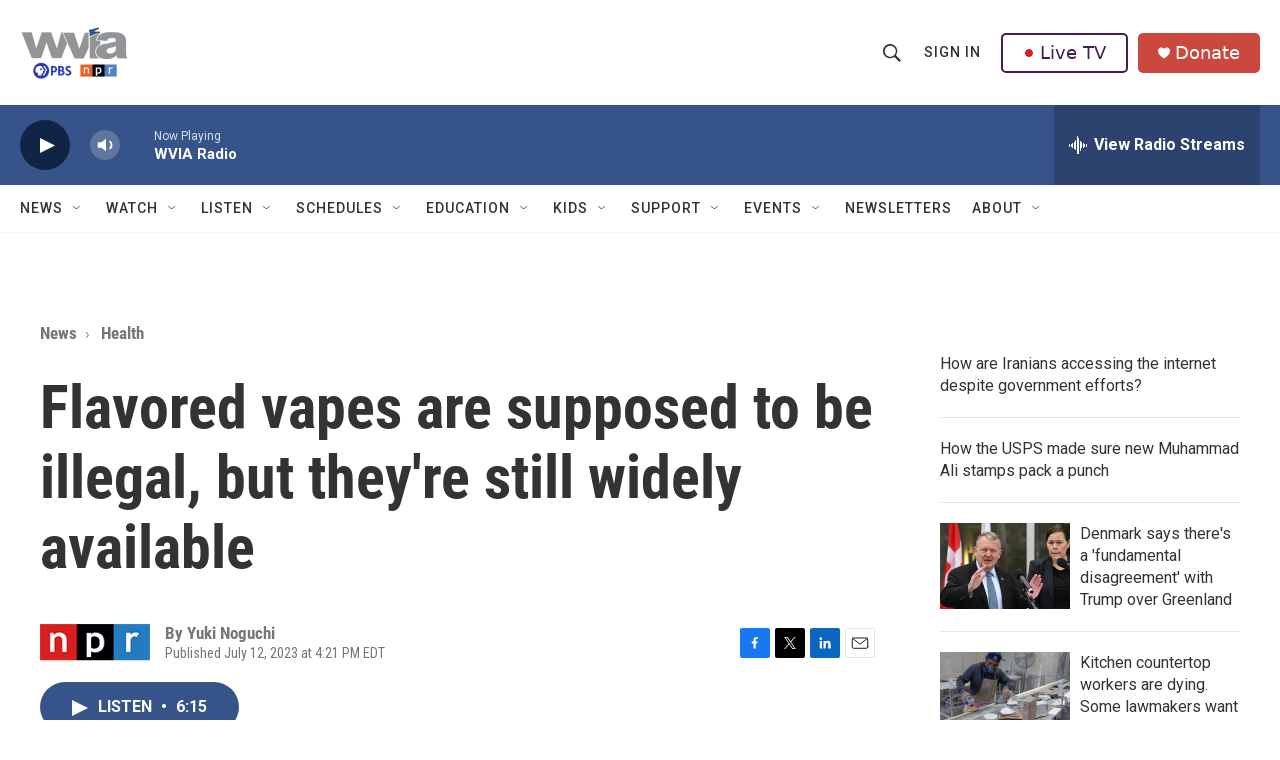

--- FILE ---
content_type: text/html; charset=utf-8
request_url: https://www.google.com/recaptcha/api2/aframe
body_size: 183
content:
<!DOCTYPE HTML><html><head><meta http-equiv="content-type" content="text/html; charset=UTF-8"></head><body><script nonce="FJKsSdIiVxqJnufH4wv2jw">/** Anti-fraud and anti-abuse applications only. See google.com/recaptcha */ try{var clients={'sodar':'https://pagead2.googlesyndication.com/pagead/sodar?'};window.addEventListener("message",function(a){try{if(a.source===window.parent){var b=JSON.parse(a.data);var c=clients[b['id']];if(c){var d=document.createElement('img');d.src=c+b['params']+'&rc='+(localStorage.getItem("rc::a")?sessionStorage.getItem("rc::b"):"");window.document.body.appendChild(d);sessionStorage.setItem("rc::e",parseInt(sessionStorage.getItem("rc::e")||0)+1);localStorage.setItem("rc::h",'1768425441641');}}}catch(b){}});window.parent.postMessage("_grecaptcha_ready", "*");}catch(b){}</script></body></html>

--- FILE ---
content_type: application/javascript
request_url: https://t.contentsquare.net/uxa/smb/tag.js
body_size: 154458
content:
//15.163.0-es2019 2026-01-14T12:01:12.163Z (617585dbd4173)
var CS_CONF={"isSMB":true,"status":1,"visitorCookieTimeout":33164000000,"sampleRate":100,"replayRecordingRate":100,"validationRate":10,"trackerDomain":"c.ba.contentsquare.net","recordingDomain":"r.contentsquare.net","useMalkaPipeline":1,"ed":"l.contentsquare.net/log/web","eMerchandisingEnabled":0,"mouseMoveHeatmapEnabled":1,"autoInsightsEnabled":0,"customHashIdEnabled":0,"recordingEncryptionEnabled":0,"recordingEncryptionPublicKey":null,"recordingEncryptionPublicKeyId":0,"secureCookiesEnabled":1,"triggerSessionReplayEnabled":0,"dynamicIdRegex":"","replayRecordingUnmaskedUrlRegex":"","replayRecordingMaskedUrlRegexRules":[],"replayRecordingMaskedUrlRegex":null,"tagDeploymentMode":"CONTENTSQUARE","iframesTracking":1,"textVisibilityEnabled":0,"cookielessTrackingEnabled":0,"malkaUrlEnabled":0,"malkaEtrEnabled":0,"pathComputationRules":{"reliableSelectors":[],"uniqueAttributes":[],"uniqueCssSelectors":[]},"asyncSerializerEnabled":1,"pendingInactivityTimeout":5000,"accessibilityEnabled":null,"uxaDomain":"app.contentsquare.com","webviewsTrackingEnabled":0,"useStaticResourceManager":0,"performanceTimingOptions":{"withResource":false,"withNavigation":false},"replayConsentRequiredForSession":0,"eventsApiEnabled":1,"smbConfig":{"useCSTC":true,"useSentry":false},"malkaQuotaServiceDomain":"q.ba.contentsquare.net","malkaRecordingDomain":"k.ba.contentsquare.net","voc":{"siteId":0,"enabled":1},"dynamicConfDomain":"t.contentsquare.net/settings","tagDomain":"t.contentsquare.net"};
if(window.CS_CONF_BASE) for(let p in CS_CONF_BASE) CS_CONF[p] = CS_CONF_BASE[p];
(()=>{var bp=Object.defineProperty;var Rp=(s,r,t)=>r in s?bp(s,r,{enumerable:!0,configurable:!0,writable:!0,value:t}):s[r]=t;var Os=(s,r,t)=>Rp(s,typeof r!="symbol"?r+"":r,t);var hs={};hs.d=(s,r)=>{for(var t in r)hs.o(r,t)&&!hs.o(s,t)&&Object.defineProperty(s,t,{enumerable:!0,get:r[t]})};hs.g=function(){if(typeof globalThis=="object")return globalThis;try{return this||new Function("return this")()}catch{if(typeof window=="object")return window}}();hs.o=(s,r)=>Object.prototype.hasOwnProperty.call(s,r);hs.r=s=>{typeof Symbol!="undefined"&&Symbol.toStringTag&&Object.defineProperty(s,Symbol.toStringTag,{value:"Module"}),Object.defineProperty(s,"__esModule",{value:!0})};var Xc={};hs.r(Xc);hs.d(Xc,{getRequestParameters:()=>yE});function Li(s,r){let t;return window.Zone&&typeof window.Zone.__symbol__=="function"&&(t=s[window.Zone.__symbol__(r)]),t!=null?t:s[r]}var Ot=(()=>{let s;return function(r){r.debug="debug",r.warn="warn",r.implementation="implementation",r.error="error",r.critical="critical"}(s||(s={})),s})();function Bt(s){return mt(s)&&(typeof s=="number"||s instanceof Number)&&!isNaN(s)}function us(s){return s===parseInt(s,10)}function U(s){return mt(s)&&(typeof s=="string"||s instanceof csString)}function sn(s){return typeof s=="boolean"}function Ge(s){return typeof s=="object"}function mt(s){return typeof s!="undefined"}function xt(s){return mt(s)&&s!==null}function ut(s){return typeof s=="object"&&s!==null}function Cp(s,r,t){return us(s)&&s>=r&&s<=t}function oc(s){for(let r in s)return!1;return!0}function Ce(s){return typeof s=="function"}function hi(s){return s instanceof Element}function Bs(s){return s instanceof Error}function So(s){let r=s.length;for(let t=0;t<r;t++)switch(csString.prototype.charCodeAt.call(s,t)){case 9:case 10:case 11:case 12:case 13:case 32:case 160:continue;default:return!1}return!0}var wa={[Ot.debug]:0,[Ot.warn]:1,[Ot.implementation]:1,[Ot.error]:2,[Ot.critical]:3},Pt={debug(...s){},warn(...s){},implementation(...s){},error(...s){},critical(...s){},isPerfLoggingActive(){return!1}};function Ip(s){Pt=s}var G=s=>(r,t,e)=>{let i=(t==null?void 0:t.toString())||"",n=s||`${r.constructor&&r.constructor.name}.${i}`;if(e){let o=e.value;e.value=function(...c){return ui(n,o.bind(this))(...c)}}};function ui(s,r){return function(...t){try{let e=r.apply(this,t);return mt(self.Promise)&&e instanceof self.Promise?e.then(i=>i,i=>Pt.error(Bs(i)?i:new Error(i),s)):e}catch(e){try{Pt.error(Bs(e)?e:new Error(e),s)}catch{}}}}function St(s,r,t,e){var i=arguments.length,n=i<3?r:e===null?e=Object.getOwnPropertyDescriptor(r,t):e,o;if(typeof Reflect=="object"&&typeof Reflect.decorate=="function")n=Reflect.decorate(s,r,t,e);else for(var c=s.length-1;c>=0;c--)(o=s[c])&&(n=(i<3?o(n):i>3?o(r,t,n):o(r,t))||n);return i>3&&n&&Object.defineProperty(r,t,n),n}function Kc(s){let r=new ArrayBuffer(s.length),t=new Uint8Array(r);for(let e=0,i=s.length;e<i;e+=1)t[e]=csString.prototype.charCodeAt.call(s,e);return r}function Bl(s){let r=new Uint8Array(s),t="";for(let e=0;e<r.byteLength;e+=1)t+=csString.fromCodePoint(r[e]);return t}function Eu(s){let r=self.atob(s);return Kc(r)}function ac(s){let r=csArray.from(new Uint8Array(s));return csArray.prototype.join.call(csArray.prototype.map.call(r,t=>csString.prototype.padStart.call(t.toString(16),2,"0")),"")}function Fl(s){let r=csString.prototype.indexOf.call(s,";base64,")!==-1,t=csString.prototype.indexOf.call(s,","),e=r?[csString.prototype.substring.call(s,0,t-7),csString.prototype.substring.call(s,t+1)]:[csString.prototype.substring.call(s,0,t),csString.prototype.substring.call(s,t+1)];if(!r&&/^%3Csvg/i.test(e[1]))try{e[1]=decodeURIComponent(e[1])}catch(o){Pt.warn(`${o}, calling decodeURIComponent on: ${e[1]}`)}let n=r?Eu(e[1]):Kc(e[1]);return new Blob([n],{type:csString.prototype.replace.call(e[0],"data:","")})}var vu=typeof performance!="undefined"&&!!performance.now,zl=vu?()=>performance.now():()=>csDate.now(),Pp=(()=>{var s,r;return vu?(r=(s=performance.timing)===null||s===void 0?void 0:s.navigationStart)!==null&&r!==void 0?r:Math.floor(performance.timeOrigin):0})(),Jc=34164e6,K={now(){return Math.round(zl()+Pp)},elapsed(){return zl()}};function $l(){return Math.floor(K.now()/1e3)}function Op(){return typeof self.Promise=="function"}function Np(){var s;return typeof crypto!="undefined"&&Ce((s=crypto.subtle)===null||s===void 0?void 0:s.digest)}function Gl(){var s,r;return typeof((s=window.navigation)===null||s===void 0?void 0:s.addEventListener)=="function"&&typeof((r=window.navigation)===null||r===void 0?void 0:r.removeEventListener)=="function"}function le(s,r){return csString.prototype.lastIndexOf.call(s,r,0)===0}function vr(s,r){return csString.prototype.indexOf.call(s,r,s.length-r.length)!==-1}var Mp=Number.MAX_SAFE_INTEGER||9007199254740991,ds={percentage(){return Math.floor(Math.random()*1e4)/100},boolean(s){return this.percentage()<s},integer(s=Mp){return Math.floor(Math.random()*s)}},ln=typeof window=="undefined";function Dp(){return typeof globalThis!="undefined"?globalThis:typeof window!="undefined"?window:typeof hs.g!="undefined"?hs.g:typeof process!="undefined"?process:Function("return this")()}var At=Dp();function to(s,r){let t,e,i,n,o,c=null,h=p=>{let g=K.elapsed();if(!p&&c!==null){let _=r-(g-c);if(_>=1){i=At.csSetTimeout(h,_);return}}let v=g-n;i=null,c=null,n=null,o=s.apply(t,[v,...e])},d=function(){if(t=this,e=arguments,n){c=K.elapsed();return}return n=K.elapsed(),i=At.csSetTimeout(h,r),o};return d.flushPending=()=>{i&&(At.csClearTimeout(i),h(!0))},d.cancel=()=>{c=null,n=null,i&&(At.csClearTimeout(i),i=null)},d}var Di=(()=>{class s{static setGlobalService(t){s.globalService=t}constructor(t){this.name=t,this.values={}}reset(){this.values={}}flush(t=""){if(!s.globalService)return!1;let e=this.values,i=Object.keys(e);if(!i.length)return!1;let n=`${t===""?"":`${t}.`}${this.name}`,o=csArray.prototype.map.call(i,c=>({name:n,parameter:c,value:Math.round(e[c])}));return s.globalService.push(o),this.reset(),o.length>0}}return s.globalService=null,St([G()],s.prototype,"flush",null),s})(),ue=(()=>{class s extends Di{constructor(t,e=100){super(t),this.NE=e,this.values={},e&&(this.debouncedFlush=to(()=>this.flush(),this.NE))}count(t,e=1){Di.globalService&&(this.values[t]=(this.values[t]||0)+e,this.debouncedFlush())}}return s})(),jn=(()=>{class s extends Di{constructor(t,e=["max","average","total","count"]){super(t),this.collecting=e,this.values={average:0,count:0,max:0,total:0}}get average(){return this.values.average}get count(){return this.values.count}get max(){return this.values.max}get total(){return this.values.total}flush(t=""){if(this.count===0)return!1;let e=Object.keys(this.values);return csArray.prototype.forEach.call(csArray.prototype.filter.call(e,i=>!csArray.prototype.some.call(this.collecting,n=>i===n)),i=>{delete this.values[i]}),super.flush(t)}push(t){this.values.count++,this.values.total+=t,this.values.max=Math.max(this.values.max,t),this.values.average=this.values.total/this.values.count}reset(){this.values={count:0,total:0,max:0,average:0}}}return s})(),Aa=(()=>{class s extends Di{constructor(t,e=["max","average","total","count"]){super(t),this.collecting=e}flush(t=""){let e=Object.keys(this.values);return csArray.prototype.forEach.call(csArray.prototype.filter.call(e,i=>!csArray.prototype.some.call(this.collecting,n=>csString.prototype.endsWith.call(i,`.${n}`))),i=>{delete this.values[i]}),super.flush(t)}add(t,e){var i,n,o,c,h,d,p;let g=v=>this.values[`${t}.${v}`];(i=(c=this.values)[h=`${t}.count`])!==null&&i!==void 0||(c[h]=0),(n=(d=this.values)[p=`${t}.total`])!==null&&n!==void 0||(d[p]=0),this.values[`${t}.count`]++,this.values[`${t}.total`]+=e,this.values[`${t}.max`]=Math.max((o=g("max"))!==null&&o!==void 0?o:0,e),this.values[`${t}.average`]=g("total")/g("count")}}return s})(),kp=(()=>{class s extends Di{constructor(){super(...arguments),this.values={}}set(t,e="flags"){var i,n;Di.globalService&&((i=(n=this.values)[e])!==null&&i!==void 0||(n[e]=0),this.values[e]|=t,this.flush())}}return s})(),nt={counters:{commandsFromIntegrations:new ue("commands-from-integrations"),commandsFromCSTC:new ue("commands-from-cstc"),commandsFromIframe:new ue("commands-from-iframe"),commandApplied:new ue("command-applied"),commandError:new ue("command-error"),commandMisuse:new ue("command-misuse"),CSTCSnippetUsed:new ue("cstc-snippet-used"),redactedPII:new ue("redacted-pii"),pageAnonymisation:new ue("page-anonymisation"),patchedNativeFunctions:new ue("patched-native-functions"),pureWindowState:new ue("pure-window-state"),sensitiveElements:new ue("sensitive-elements"),cspErrors:new ue("csp-errors"),networkRequests:new ue("network-requests"),webVitalsErrors:new ue("web-vitals-errors"),trackedFeatures:new ue("tracked-features"),longTasks:new jn("long-tasks"),errors:new ue("errors"),methodPerformance:new Aa("perf"),transferSize:new jn("transfer-size",["max","average"]),downloadTime:new jn("download-time",["average"]),blockingTime:new jn("blocking-time"),inpContribution:new Aa("inp-contribution"),tasks:new Aa("tasks"),availableFeatures:new kp("available-features")},setService(s){Di.setGlobalService(s)}},hn=(()=>{class s{constructor(){this.sa=0}get length(){return this.sa}get isEmpty(){return!this.Ks}pushAll(t){for(let e=0;e<t.length;e++)this.push(t[e])}push(t){this.sa++,this.dn?this.dn=this.dn[1]=[t,void 0]:this.dn=this.Ks=[t,void 0]}pop(){if(!this.Ks)return null;this.sa--;let t=this.Ks[0];return this.Ks=this.Ks[1],this.Ks||(this.dn=void 0),t}forEach(t){let e=this.Ks;for(;e!=null&&e.length;)t(e[0]),e=e[1]}clear(){this.sa=0,this.Ks=this.dn=void 0}}return s})(),cc=0,Qc=s=>{cc++,csQueueMicrotask(()=>Vi(()=>{try{s()}finally{cc--}},[fs.MicroTask,"queueMicrotask"]))},eo=new hn,so=new hn;function be(s,r="high"){eo.isEmpty&&so.isEmpty&&Su(xp),r==="high"?so.push(ql(s)):eo.push(ql(s))}function Su(s,r=10){r===0?Qc(s):csQueueMicrotask(()=>Su(s,r-1))}function xp(){for(;!so.isEmpty;)so.pop()();for(;!eo.isEmpty;)eo.pop()()}async function _u(s=1){for(let r=0;r<s;r++)await new Promise(t=>be(t))}function ql(s){return function(){try{s.apply(window,arguments)}catch(r){Pt.critical(r)}}}var Jn="null",ii=null,wu=[],Lp=()=>{var s;return ln||!!(!((s=document.body)===null||s===void 0)&&s.getAttribute("data-cs-tag-extension"))};!ln&&Lp()&&(window._uxa?_uxa.push(["debugEvents",!0]):window._uxa=[["debugEvents",!0]],ii=new BroadcastChannel("cs-tag"),document.addEventListener("cs.tracking.recordingEvent",s=>{lc({type:"UXA_EVENT",event:s.detail})}),ii.addEventListener("message",s=>{if(s.data.type==="CONNECT"){if(s.data.sessionId===Jn)return;Jn=s.data.sessionId,csArray.prototype.forEach.call(wu,r=>r()),ii==null||ii.postMessage({type:"CONNECTED",sessionId:Jn})}}));function Vp(s){ln||(Jn!==null&&csSetTimeout(s),csSetTimeout(()=>csArray.prototype.push.call(wu,s)))}function lc(s){ii==null||ii.postMessage(s)}function rn(s){var r;let t=(r=s.length)!==null&&r!==void 0?r:0,e=new csArray(t);for(let i=0;i<t;i+=1)e[i]=s[i];return e}function is(s,r){let t=s.length,e=new csArray(t);for(let i=0;i<t;i+=1)e[i]=r(s[i]);return e}function Up(s,r,t){let e=[],i=0;for(let n=0;n<s.length;n+=1){let o=r(s[n]);for(let c=0;c<o.length;c++)t(o[c],i++)}return e}function Zc(s,r){let t=[];return Up(s,r,e=>csArray.prototype.push.call(t,e)),t}function dt(s,r){if(jp(s)){let t=s.length;for(let e=0;e<t;e++)r(s[e],e)}else{let t=0,e=s.next();for(;!e.done;)r(e.value,t++),e=s.next()}}function jp(s){return s.length>=0}function Sr(s,r){let t=s.length;for(let e=0;e<t;e++)if(r(s[e],e))return s[e]}function Au(s,r){let t=s.length;for(let e=0;e<t;e++)if(r(s[e],e))return!0;return!1}function Tu(s,r){let t=s.length;for(let e=0;e<t;e++)if(!r(s[e],e))return!1;return!0}function io(s,r){let t=s.length,e=[];for(let i=0;i<t;i+=1){let n=s[i];r(n)&&csArray.prototype.push.call(e,n)}return e}function Hp(s,r,t){let e=s.length+r.length+((t==null?void 0:t.length)||0),i=new csArray(e),n=0;for(let o=0;o<s.length;o++)i[n++]=s[o];for(let o=0;o<r.length;o++)i[n++]=r[o];if(!t)return i;for(let o=0;o<t.length;o++)i[n++]=t[o];return i}function Wl(s,r){for(let t=0;t<s.length;t++)csArray.prototype.push.call(r,s[t])}function di(s){let r=s instanceof Map,t=[];return s.forEach((e,i)=>csArray.prototype.push.call(t,r?[i,e]:e)),t}function Bp(s){return csArray.isArray(s)&&s.length>0}var un=(()=>{class s{constructor(t,e=""){this.name=t,this.format=e}}return s})(),Ns=(()=>{class s extends un{constructor(t){super(t,"Value: {count}"),this.count=0}increase(t=1){this.count+=t}decrease(){this.count>0&&this.count--}clear(){this.count=0}getData(){return{count:this.count}}}return s})();var Yl=(()=>{class s extends un{constructor(t){super(t,"Living intances: {instances}<br/>Added: {added}<br/>Removed: {removed}"),this.added=0,this.removed=0}get value(){return this.added-this.removed}increase(){this.added++}decrease(){this.removed++}getData(){return{added:this.added,removed:this.removed,instances:this.added-this.removed}}}return s})(),Ms=(()=>{class s extends un{constructor(t){super(t,"Count: {count}<br/>Average: {average}ms<br/>Max: {max}ms<br/>Total: {total}ms"),this.total=0,this.count=0,this.max=0}get average(){return this.count?this.total/this.count:0}elapsed(t){return this.count++,this.max=Math.max(this.max,t),this.total+=t,t}measure(t){let e=K.elapsed();t(),this.count++;let i=K.elapsed()-e;return this.max=Math.max(this.max,i),this.total+=i,i}asyncMeasure(){let t=K.elapsed();return()=>{this.count++;let e=K.elapsed()-t;return this.max=Math.max(this.max,e),this.total+=e,e}}getData(){return{total:this.total,count:this.count,average:this.average,max:this.max}}}return s})(),Fp=(()=>{class s extends un{constructor(){super("INP","Value: {value}")}getData(){return{value:qt.tasks.eventListener.max}}}return s})(),qt={general:{category:"General",nbEvents:new Ns("Nb of Events"),pendingTasks:new Ns("Pending Tasks"),pendingEvents:new Ns("Pending Tasks"),nbOfMutationObservers:new Yl("Nb of Mutation Observers"),inp:new Fp},mutations:{category:"Mutations",initialDOM:new Ms("Initial DOM"),pendingMutations:new Ns("Nb of Mutations scheduled"),serializedMutations:new Ms("Serialized Mutations"),count:new Ns("Mutation Count"),elementMutationObserved:new Yl("Nb of Elements Observed by MutationObserver"),unobserveGarbageCollection:new Ms("Unobserve GC")},visibilityObserver:{category:"Visibility Observer",hiddenElements:new Ns("Nb of Hidden Elements "),nbElements:new Ns("Nb of  Elements")},tasks:{category:"Tasks",tasks:new Ns("Tasks"),errors:new Ns("Errors"),timer:new Ms("Timers"),microtask:new Ms("Microtasks"),mutationObserver:new Ms("MutationObserver"),monkeyPatch:new Ms("MonkeyPatch"),eventListener:new Ms("EventListener"),intersectionObserver:new Ms("Intersection")}};function zp(){let s=null;Vp(()=>{let r=n=>Object.keys(n),t=csArray.prototype.map.call(r(qt),n=>qt[n]),e=csArray.prototype.map.call(t,n=>csArray.prototype.filter.call(csArray.prototype.map.call(r(n),o=>n[o]),o=>o instanceof un));lc({type:"UXA_PERFORMANCE_COUNTER_SCHEMA",event:csArray.prototype.map.call(t,(n,o)=>({category:n.category,performanceCounters:csArray.prototype.map.call(e[o],c=>({name:c.name,format:c.format}))}))}),!s&&(s=csSetInterval(()=>{Vi(()=>{let n=Zc(is(e,o=>is(o,c=>c.getData())),o=>o);lc({type:"UXA_PERFORMANCE_COUNTER",event:n})},[fs.Timer,"performance-counter-interval"])},1e3))})}var fs=(()=>{let s;return function(r){r.Timer="timer",r.MonkeyPatch="monkeyPatch",r.MutationObserver="mutationObserver",r.EventListener="eventListener",r.IntersectionObserver="intersectionObserver",r.MicroTask="microtask"}(s||(s={})),s})(),Te=null,$p=["click","tap","keyup","keydown","pointerup","pointerdown"];async function Vi(s,r,t=null){if(Te&&r[0]!==fs.MicroTask)return s();t&&(Te=t),Te||(Te={type:r[0],elapsed:0},qt.tasks.tasks.increase());try{Te.elapsed+=Gp(s)}catch(e){qt.tasks.errors.increase(),Pt.critical(new Error(`Task error:  ${r}/${s.name}.
${e.message}
${e.stack}`,e),"TASK_ERROR")}finally{cc<=0&&(qt.tasks[Te.type].elapsed(Te.elapsed),Te.elapsed>50&&(nt.counters.longTasks.push(Te.elapsed),nt.counters.blockingTime.push(Te.elapsed-50)),nt.counters.tasks.add(r[0],Te.elapsed),csArray.prototype.includes.call($p,r[1])&&nt.counters.inpContribution.add(r[1],Te.elapsed),Te=null)}}function Gp(s){let r=K.elapsed();return s(),K.elapsed()-r}var Ta,bu="cs-native-frame";var Ks={navigatorProperties:[{propertyName:"sendBeacon",binding:navigator}],nodeProperties:["childNodes","parentNode","nextSibling","firstChild","nodeType"],elementProperties:["shadowRoot"],elementPropertiesValues:["matches","mozMatchesSelector","msMatchesSelector","oMatchesSelector","webkitMatchesSelector"],eventProperties:["target"],imageProperties:["src"],constructors:{Date:"csDate",JSON:"csJSON",Array:"csArray",String:"csString",URL:"csURL",MutationObserver:"csMutationObserver",screen:"csScreen",RegExp:"csRegExp"}};function Ru(s,r){let t=Li(window,s);return function(e,i){return t(()=>Vi(e,[r,s]),i)}}window.csSetTimeout=Ru("setTimeout",fs.Timer);window.csSetInterval=Ru("setInterval",fs.Timer);window.csQueueMicrotask=(Ta=Li(window,"queueMicrotask"))!==null&&Ta!==void 0?Ta:setTimeout;window.csClearTimeout=Li(window,"clearTimeout");window.csClearInterval=Li(window,"clearInterval");window.csFileReader=Li(window,"FileReader");(()=>{var s;let r=0;function t(i){return"cs$Symbol_"+i}function e(i){return t(i)+ ++r}e.for=t,window.csSymbol=(s=window.Symbol)!==null&&s!==void 0?s:e})();function qp(){let s=document.createElement("iframe");s.id=bu,s.setAttribute("hidden",""),s.setAttribute("title","Intentionally blank"),s.setAttribute("sandbox","allow-same-origin");let r=document.createElement("cs-native-frame-holder");if(r.setAttribute("hidden",""),document.body.appendChild(r),!!Element.prototype.attachShadow){let e=r.attachShadow({mode:"closed"});return e.innerHTML=s.outerHTML,e.firstElementChild.contentWindow}return r.innerHTML=s.outerHTML,r.firstElementChild.contentWindow}function Wp(s,r){let t,e=s;for(;e&&!(t=Object.getOwnPropertyDescriptor(e,r));)e=Object.getPrototypeOf(e);return t}function Yp(s,r,t){let e=Wp(s,r);if(!e)return function(){return this[r]};switch(t){case"get":return e.get;case"set":return e.set;case"value":return e.value}}function Cu(s){var r,t;Object.keys(Ks.constructors).forEach(i=>{window[Ks.constructors[i]]=s[i]instanceof Function&&s[i].prototype==null?s[i].bind(window):s[i]}),Jp(s);let e=s.MutationObserver;("Prototype"in window||Kp())&&(e=(t=(r=Li(window,"MutationObserver"))!==null&&r!==void 0?r:window.WebKitMutationObserver)!==null&&t!==void 0?t:window.MutationObserver),window.csIntersectionObserver=Xl(window.IntersectionObserver,fs.IntersectionObserver),window.csMutationObserver=Xl(e,fs.MutationObserver),sr("csNode",Ks.nodeProperties,s.Node.prototype,"get"),sr("csElement",Ks.elementProperties,s.Element.prototype,"get"),sr("csElement",Ks.elementPropertiesValues,s.Element.prototype,"value",!1),sr("csHTMLImageElement",Ks.imageProperties,s.HTMLImageElement.prototype,"set"),sr("csEvent",Ks.eventProperties,s.Event.prototype,"get"),sr("csNavigator",Ks.navigatorProperties,s.navigator,"value")}function sr(s,r,t,e,i=!0){r.forEach(n=>{let o=typeof n!="string"&&"binding"in n,c=o?n.propertyName:n;(i||c in t)&&(window[`${s+c}`]=Yp(t,c,e),o&&(window[`${s+c}`]=window[`${s+c}`].bind(n.binding)))})}function tl(s,r){window.CSProtectnativeFunctionsLogs=window.CSProtectnativeFunctionsLogs||{},window.CSProtectnativeFunctionsLogs[s]=r}function Xp(){try{let s=qp();return s?(window.CSPureWindow=s,Cu(window.CSPureWindow),!0):!1}catch(s){return tl("Warning",`failed to copy references from pure iframe: ${s.message}`),!1}}if(!Xp())try{Cu(At)}catch(s){tl("Critical",`failed to copy references from window: ${s.message}`)}function Kp(){return/^((?!chrome|android).)*safari/i.test(navigator.userAgent)}function Jp(s){window.csquerySelector={1:s.Element.prototype.querySelector,9:s.Document.prototype.querySelector,11:s.DocumentFragment.prototype.querySelector},window.csquerySelectorAll={1:s.Element.prototype.querySelectorAll,9:s.Document.prototype.querySelectorAll,11:s.DocumentFragment.prototype.querySelectorAll}}function Xl(s,r){try{let t=function(e,i){return new s((o,c)=>{Vi(()=>e(o,c),[r,s.name])},i)};return t.base=s,t}catch{return tl("Warning",`failed to extends ${s.name}`),s}}var ae=(()=>{let s;return function(r){r.ELLIPSIS="\u2026";function t(o){return csString.prototype.replace.call(o,/[.*+?^${}()|[\]\\]/g,"\\$&")}function e(o){return csString.prototype.replace.call(o,/([#;&,.+*~':"!^$[\]()<=>|/%?@`{}\\ ])/g,"\\$1")}r.escapeInvalidCharacters=e;function i(o,c,h){if("replaceAll"in csString.prototype)return csString.prototype.replaceAll.call(o,c,h);let d=new csRegExp(t(c),"g");return csString.prototype.replace.call(o,d,h)}r.stringReplaceAll=i;function n(o,c,h=""){return o.length<=c?o:csString.prototype.slice.call(o,0,c-h.length)+h}r.truncate=n}(s||(s={})),s})();function hc(s){return ae.escapeInvalidCharacters(csString.prototype.toLowerCase.call(s.localName))}function Qp(s){let r=s.getAttribute("id");return r&&ae.escapeInvalidCharacters(r)}function Lt(s){return csNodenodeType.apply(s)===1}function ro(s){return csNodenodeType.apply(s)===3}function Zp(s){return csNodenodeType.apply(s)===8}function Iu(s){return Lt(s)&&s.localName==="link"}function tg(s){return Lt(s)&&s.localName==="source"}function Pu(s){return Lt(s)&&s.localName==="a"}function el(s){return Iu(s)&&csString.prototype.indexOf.call(s.rel,"stylesheet")!==-1}function eg(s){return Lt(s)&&s.localName==="img"}function _o(s){return Lt(s)&&s.localName==="style"}function wo(s){return Lt(s)&&s.localName==="input"}function sl(s){return Lt(s)&&s.localName==="textarea"}function Ao(s){return Lt(s)&&s.localName==="script"}function sg(s){return Lt(s)&&s.localName==="button"}function Ui(s){return Lt(s)&&"ownerSVGElement"in s}function il(s){return Lt(s)&&s.localName==="select"}function ig(s){return Lt(s)&&s.localName==="details"}function rg(s){return Lt(s)&&s.localName==="summary"}function ng(s){return Ui(s)&&s.localName==="image"}function og(s){return Ui(s)&&s.localName==="use"}function ag(s){return Ui(s)&&s.localName==="feImage"}function cg(s){switch(csNodenodeType.apply(s)){case 9:case 11:return!0;default:return!1}}function lg(s){switch(csNodenodeType.apply(s)){case 9:case 11:case 1:return!0;default:return!1}}function no(s){return csNodenodeType.apply(s)===9}function ur(s){return cg(s)&&"host"in s&&"mode"in s}function Ou(s){return Lt(s)&&!!csElementshadowRoot.apply(s)&&ur(csElementshadowRoot.apply(s))}var hg=["annotation-xml","color-profile","font-face","font-face-src","font-face-uri","font-face-format","font-face-name","missing-glyph"];function ug(s){return Lt(s)&&xt(s.tagName)&&csString.prototype.indexOf.call(s.tagName,"-")>0&&csString.prototype.indexOf.call(s.tagName,":")===-1&&csString.prototype.indexOf.call(s.tagName,'"')===-1&&csString.prototype.indexOf.call(s.tagName,",")===-1&&csArray.prototype.indexOf.call(hg,csString.prototype.toLocaleLowerCase.call(s.tagName))<0}var dn="detached";function Nu(s){let r=s,t=[r];for(;csNodeparentNode.apply(r)!==null;)r=csNodeparentNode.apply(r),csArray.prototype.push.call(t,r);return oo(r)&&csArray.prototype.push.call(t,dn),{ancestors:t,selectionRoot:r}}function dg(s){let r=s,t=[r],e=null;for(;csNodeparentNode.apply(r)!==null;)e===null&&Pu(r)&&(e=r),csArray.prototype.push.call(t,csNodeparentNode.apply(r)),r=csNodeparentNode.apply(r);return oo(r)&&csArray.prototype.push.call(t,dn),{firstAnchorParent:e,ancestors:t,selectionRoot:r}}function oo(s){return js.isValidElement(s)}var Ri=(()=>{var s,r;return(r=(s=At.Element)===null||s===void 0?void 0:s.prototype)!==null&&r!==void 0?r:{}})(),Ie=Ri.matches||Ri.matchesSelector||Ri.mozMatchesSelector||Ri.msMatchesSelector||Ri.oMatchesSelector||Ri.webkitMatchesSelector,Kl=Ri.closest,Mu=9;function fg(s,r){return r?csArray.prototype.some.call(r,t=>Ie.call(s,t)):!1}function pg(s,r,t){if(s===dn||csNodenodeType.apply(s)===Mu)return 0;let e=t.dynamicElementNameRegex,i=!!(e!=null&&e.test(r.localName)),n=hc(r),o=0,c=r.previousElementSibling;for(;c;)(hc(c)===n||i&&(e!=null&&e.test(c.localName)))&&!fg(c,t.reliableSelectors)&&(o+=1),c=c.previousElementSibling;return o}function gg(s,r,t){if(s===dn||csNodenodeType.apply(s)===Mu)return 0;let e=0,i=r.previousElementSibling;for(;i;)Ie.call(i,t)&&(e+=1),i=i.previousElementSibling;return e}var mg=[/\d{4}/,/^ember\d+$/],yg="@",rl="data-cs-override-id",Eg="data-cs-dynamic-id";function Du(s,r,t,e){let i=e.dynamicIdRegex||null,n=e.dynamicElementNameRegex,o=hc(s);if(n&&n.test(s.localName)&&(o=csString.prototype.replace.call(o,n,`$1${yg}`)),_g(s,t)){let v=nl(s);return{hasUniqueIdentifier:!0,elementSelector:`${o}[${rl}="${v}"]`}}let c=Ig(s,t,e);if(c.success)return{hasUniqueIdentifier:!0,elementSelector:`${o}#UA[${c.attributeName}="${c.attributeValue}"]`};let h=vg(s,t,e);if(h)return{hasUniqueIdentifier:!0,elementSelector:`${o}#UCS[${h}]`};let d=Qp(s);if(Ag(s,d,t,i))return{hasUniqueIdentifier:!0,elementSelector:`${o}#${d}`};let p=Sg(s,e);if(p){let v=gg(r,s,p);return{hasUniqueIdentifier:!1,elementSelector:`${o}[${p}](${v})`}}let g=pg(r,s,e);return{hasUniqueIdentifier:!1,elementSelector:`${o}:eq(${g})`}}function vg(s,r,t){if(t.uniqueCssSelectors){for(let e of t.uniqueCssSelectors)if(Ie.call(s,e)&&Cg(e,r))return e}}function Sg(s,r){if(r.reliableSelectors){for(let t of r.reliableSelectors)if(Ie.call(s,t))return t}}function _g(s,r){let t=nl(s);return t&&csString.prototype.match.call(t,/^[\w-]+$/)&&ol(rl,t,r)}function wg(s){return nl(s)!==null}function nl(s){return s.getAttribute(rl)}function Ag(s,r,t,e){return r&&!wg(s)&&!Tg(s,r,e)&&Rg(r,t)}function Tg(s,r,t){return s.hasAttribute(Eg)||bg(r,t)}function bg(s,r){let t=!1;return s&&r&&(t=r.test(s)),s&&(csArray.prototype.some.call(mg,e=>e.test(s))||t)}function Rg(s,r){return s&&ol("id",s,r)}function ol(s,r,t){try{return window.csquerySelectorAll[t.nodeType].call(t,`[${s}="${r}"]`).length===1}catch(e){if(e.name!=="SyntaxError")throw e}return!1}function Cg(s,r){try{return window.csquerySelectorAll[r.nodeType].call(r,s).length===1}catch(t){if(t.name!=="SyntaxError")throw t}return!1}function Ig(s,r,t){if(!t.uniqueAttributes)return{success:!1};for(let e of t.uniqueAttributes){let i=s.getAttribute(e);if(i!==null&&ol(e,i,r))return{attributeName:e,attributeValue:i,success:!0}}return{success:!1}}var uc=11;function ao(s,r,t){let e=csArray.prototype.shift.call(s);if(s.length===0)return Jl(e,t);let i=e,n=s[0],{elementSelector:o,hasUniqueIdentifier:c}=Du(i,n,r,t);if(!t.fullPath&&c){let d=s[s.length-1];return`${Jl(d,t)}${o}`}let h=ao(s,r,t);return`${h?`${h}>`:""}${o}`}function Jl(s,r){if(s===dn)return"|detached|";if(s.host){let{ancestors:t,selectionRoot:e}=Nu(s.host);return`${ao(t,e,r)}|shadow-root|`}return csNodenodeType.apply(s)===uc?"|fragment|":""}var ku=(()=>{class s{constructor(t){this.options=t,this.done=!1,this.path=null}getPath(){if(this.path===null)throw new Error("getPath was called before serializeElement");return this.path}isDone(){return this.done}}return s})(),Pg=(()=>{class s extends ku{constructor(){super(...arguments),this.ia=!1,this.ra=!1,this.Kc=!1}ME(t,e){return this.ia&&!(e===null&&oo(t))&&csNodenodeType.apply(t)!==uc&&!t.host}DE(t){return!t.localName}serializeElement(t,e,i){var n;if((n=this.path)!==null&&n!==void 0||(this.path=""),this.ME(t,e))return;let o=!1;e===null&&oo(t)&&(o=!0,this.done=!0);let c=this.ra&&!this.options.fullPath?"":">",h=!!t.host;if(h&&this.path&&(this.path="|shadow-root|"+c+this.path,this.Kc=!0,this.ia=!1,this.ra=!1),!h&&e===null&&csNodenodeType.apply(t)===uc){this.path="|fragment|"+c+this.path,this.done=!0;return}if(this.DE(t))return;let d=e!=null?e:"detached",{elementSelector:p,hasUniqueIdentifier:g}=Du(t,d,i,this.options);g&&(this.ra=!0,this.ia=!this.options.fullPath);let v=`${o?`|detached|${c}`:""}${this.ia&&!g?"":p}`,b=!g&&this.ra&&!this.options.fullPath?"":this.path&&!this.Kc?">":"";this.Kc=!1,this.path=`${v}${b}${this.path}`}}return s})(),Zt=(()=>{let s;return function(r){function t(){let g=[i()];return document.documentElement&&csArray.prototype.push.call(g,document.documentElement.scrollHeight,document.documentElement.offsetHeight,document.documentElement.clientHeight),document.body&&csArray.prototype.push.call(g,document.body.scrollHeight,document.body.offsetHeight),Math.max(...g)}r.documentHeight=t;function e(){return document.documentElement.scrollWidth}r.documentWidth=e;function i(){return window.innerHeight}r.windowHeight=i;function n(){return window.innerWidth}r.windowWidth=n;function o(){let g=window.csScreen.width;return us(g)&&g>0?g:window.screen.width}r.screenWidth=o;function c(){let g=window.csScreen.height;return us(g)&&g>0?g:window.screen.height}r.screenHeight=c;function h(){return window.pageXOffset}r.windowOffsetX=h;function d(){return window.pageYOffset}r.windowOffsetY=d;function p(){return{dw:`${e()}`,dh:`${t()}`,ww:`${n()}`,wh:`${i()}`,sw:`${o()}`,sh:`${c()}`}}r.getRequestParameters=p}(s||(s={})),s})();function Re(s,r=ve.SHOW_ALL){let t=r|ve.SHOW_ELEMENT,e=[document.createTreeWalker(s,t,null,!1)],i=Ql(s);i&&csArray.prototype.push.call(e,document.createTreeWalker(i,t,null,!1));let n=null;return{root:s,nextNode(){if(i){let o=i;return i=null,o}for(;e.length>0;){if(n){let d=n;return n=null,d}let c=e[e.length-1].nextNode();if(!c){csArray.prototype.pop.call(e);continue}let h=Ql(c);if(r&ve.SHOW_DOCUMENT_FRAGMENT&&h&&(n=h),h&&csArray.prototype.push.call(e,document.createTreeWalker(h,t,null,!1)),(Ra[csNodenodeType.apply(c)]&r)!==0)return c}return null},visitAll(o){Ra[csNodenodeType.apply(s)]&r&&o(s);let c=this.nextNode();for(;c;){if((Ra[csNodenodeType.apply(c)]&r)===0){c=this.nextNode();continue}o(c),c=this.nextNode()}},find(o){let c;return this.visitAll(h=>o(h)&&(c=h)),c},collectAll(o){let c=[];return this.visitAll(h=>csArray.prototype.push.call(c,o?o(h):h)),c}}}function Ql(s){return s&&Ou(s)?s.shadowRoot:null}var ba=(()=>{var s;return(s=At.Node)!==null&&s!==void 0?s:{}})(),ve=(()=>{var s;return(s=At.NodeFilter)!==null&&s!==void 0?s:{}})(),Ra={2:ve.SHOW_ATTRIBUTE,4:ve.SHOW_CDATA_SECTION,8:ve.SHOW_COMMENT,11:ve.SHOW_DOCUMENT_FRAGMENT,9:ve.SHOW_DOCUMENT,10:ve.SHOW_DOCUMENT_TYPE,1:ve.SHOW_ELEMENT,[ba.ENTITY_NODE]:ve.SHOW_ENTITY,[ba.ENTITY_REFERENCE_NODE]:ve.SHOW_ENTITY_REFERENCE,[ba.NOTATION_NODE]:ve.SHOW_NOTATION,7:ve.SHOW_PROCESSING_INSTRUCTION,3:ve.SHOW_TEXT},xu=!1,dc=5,Hn=50;function Og(s=5){xu=Pt.isPerfLoggingActive(),dc=s}function ji(s,r){return function(){if(!xu)return s.apply(this,arguments);let t=K.elapsed(),e=s.apply(this,arguments);if(e!=null&&e.then)e.then(()=>{let i=K.elapsed()-t;i>=dc&&nt.counters.methodPerformance.add(r,i),i>Hn&&nt.counters.blockingTime.push(i-Hn)});else{let i=K.elapsed()-t;i>=dc&&nt.counters.methodPerformance.add(r,i),i>Hn&&nt.counters.blockingTime.push(i-Hn)}return e}}var he=function(s){return function(r,t,e){let i=e.value;e.value=ji(i,s)}},Oi=(()=>{let s;return function(r){function t(){return!!Element.prototype.attachShadow}r.isSupported=t;function e(n){return n&&Ou(n)?n.shadowRoot:null}r.getShadowRoot=e;function i(n){return Re(n,NodeFilter.SHOW_DOCUMENT_FRAGMENT).collectAll(o=>o.host)}r.getAllShadowHosts=ji(i,"getAllShadowHosts")}(s||(s={})),s})(),Ca=(()=>{var s;return(s=At.Node)!==null&&s!==void 0?s:Object})(),bt=(()=>{let s;return function(r){let t="isConnected"in Ca.prototype?P=>P.isConnected:P=>!P.ownerDocument||!(P.ownerDocument.compareDocumentPosition(P)&P.DOCUMENT_POSITION_DISCONNECTED);function e(P,X){for(let tt=P;tt;tt=csNodenextSibling.apply(tt))X(P)}r.forEachChild=e;function i(P){return t(P)}r.isConnected=i;function n(P,X){let tt=[];for(let ot of h(P,X))csArray.prototype.push.call(tt,ot);return tt}r.getAncestors=n;let o=(P,X)=>{var tt;return(tt=csNodeparentNode.apply(P))!==null&&tt!==void 0?tt:X&&ur(P)?P.host:null};function c(P,X,tt=!1){let ot=P;for(;ot;){if(X(ot))return ot;let Nt=o(ot,tt);if(Nt&&Nt!==ot)ot=Nt;else break}return null}r.findAncestor=c;function*h(P,X=!1){let tt=P;for(;tt;){yield tt;let ot=o(tt,X);if(ot&&ot!==tt)tt=ot;else break}}r.walkUp=h;function d(P,X){if(P===X||X.contains(P))return!0;let tt=r.getParentElement(P);return tt&&tt!==P?d(tt,X):!1}r.isDescendantOf=d;function p(P){var X;return P.parentElement?P.parentElement:r.getRootNode(P)?(X=r.getRootNode(P))===null||X===void 0?void 0:X.host:null}r.getParentElement=p;function g(P,X=document){let tt=rn(window.csquerySelectorAll[X.nodeType].call(X,P)),ot=Oi.getAllShadowHosts(X);for(let Nt of ot){let Ft=Oi.getShadowRoot(Nt);if(!Ft)continue;let qe=rn(window.csquerySelectorAll[Ft.nodeType].call(Ft,P));csArray.prototype.push.call(tt,...qe)}return tt}r.findAllElements=g,r.getRootNode=(()=>{if("getRootNode"in Ca.prototype)return(tt,ot)=>tt.getRootNode(ot);function P(tt){let ot=X(tt);return ur(ot)?P(ot.host):ot}function X(tt){return csNodeparentNode.apply(tt)!=null?X(csNodeparentNode.apply(tt)):tt}return(tt,ot)=>typeof ot=="object"&&!!ot.composed?P(tt):X(tt)})();function v(P){return P==="transparent"||/^(rgba|hsla)\(\d+, \d+%?, \d+%?, 0\)$/.test(P)}function _(P){let X=P.getBoundingClientRect();return X.right+Zt.windowOffsetX()<0||X.bottom+Zt.windowOffsetY()<0}function b(P){var X,tt;if(((X=P.checkVisibility)===null||X===void 0?void 0:X.call(P,{checkOpacity:!0,checkVisibilityCSS:!0}))===!1)return!0;if(!P.offsetParent){if(!P.getBoundingClientRect)return Pt.warn(`SUP-11432: Element doesn't have getBoundingClientRect. Node: ${P instanceof Ca} Ctor: ${(tt=P==null?void 0:P.constructor)===null||tt===void 0?void 0:tt.name}`),!1;let Ft=P.getBoundingClientRect();if(Ft.width===0&&Ft.height===0)return!0}let ot=window.getComputedStyle(P);return ot?ot.display==="none"||ot.visibility==="hidden"||ot.visibility==="collapse"||ot.opacity==="0"||ot.filter==="opacity(0)"||ot.width==="0px"&&ot.height==="0px"||v(ot.color):!0}r.isHiddenByCSS=b;function D(P){if(b(P))return!0;let tt=p(P);return tt!=null&&D(tt)}r.areAncestorsHiddenByCSS=D;function x(P){let X=null,tt=P;do if(b(tt))X=tt;else break;while(tt=p(tt));return X}r.getTopAncestorHiddenByCSS=x;function N(P){let X=C(P);return X!==null&&!P.contains(X)&&!X.contains(P)}function C(P){let X=P.getBoundingClientRect(),tt=X.left+.5*X.width,ot=X.top+.5*X.height;return j(document,tt,ot)}r.getTopElement=C;function F(P){if(!P.getBoundingClientRect)return null;let X=P.getBoundingClientRect(),tt=X.x+X.width/2,ot=X.y+X.height/2;return r.getTopElementFromPoint(document,tt,ot)}r.getElementOnTop=F;function j(P,X,tt){let ot=P.elementFromPoint(X,tt);if(!ot)return null;let Nt=Oi.getShadowRoot(ot);return Nt&&Nt!==r.getRootNode(document.body)&&Nt!==P?j(Nt,X,tt):ot}r.getTopElementFromPoint=j;function O(P){return!_(P)&&!b(P)&&!N(P)}r.isVisibleInDocument=O;function et(P){return b(P)?!1:Z(P)}r.isVisibleInViewportInForeground=et;function Z(P){let X=C(P);return X===null?!1:P===X?!0:ee(P)?P.textContent!==""&&X.contains(P):P.contains(X)}r.isInViewPort=Z;function lt(P,X,tt){let ot=P.getAttributeNS(X,tt);return ot===""?P.hasAttributeNS(X,tt)?ot:null:ot}r.getAttributeNS=lt;function Vt(P){return!!(P.hasAttribute("tabIndex")||P.getAttribute("contentEditable")==="true"||Pu(P)&&P.hasAttribute("href")||(il(P)||sl(P)||wo(P)||sg(P))&&!P.hasAttribute("disabled")||ig(P)||rg(P))}r.isElementFocusable=Vt;function ee(P){return P.localName==="span"||P.localName==="a"||P.localName==="b"||P.localName==="i"||P.localName==="button"||P.localName==="input"||P.localName==="label"||P.localName==="cite"||P.localName==="small"||P.localName==="strong"||P.localName==="code"||P.localName==="abbr"||P.localName==="em"||P.localName==="dfn"||P.localName==="time"||P.localName==="output"||P.localName==="object"||P.localName==="sub"}r.isInlineElement=ee;function se(P){document.readyState==="loading"?document.addEventListener("DOMContentLoaded",()=>P(),{once:!0}):csSetTimeout(P)}r.onDocumentLoaded=se}(s||(s={})),s})(),Ng=(()=>{class s{constructor(t){this.kE=t}run(t){let e=[...this.kE],i=bt.getAncestors(t,!1),n=i[i.length-1];for(;e.length>0&&i.length>0;){let o=csArray.prototype.shift.call(i),c=i[0]||null;if(this.xE(e,o,c,n),this.LE(e),e.length===0)break;i.length===0&&o.host&&(i=bt.getAncestors(o.host,!1),n=i[i.length-1])}}xE(t,e,i,n){for(let o of t)o.serializeElement(e,i,n)}LE(t){for(let e=0;e<t.length;e++)t[e].isDone()&&(csArray.prototype.splice.call(t,e,1),e--)}}return s})(),Mg=(()=>{class s extends ku{serializeElement(t){var e;if((e=this.path)!==null&&e!==void 0||(this.path=""),(t==="detached"||t.localName==="body")&&(this.done=!0,this.path.length>0))return;let i=this.VE(t);if(i+=i.length>0?"|":"",this.path.length+i.length>this.options.hierarchyMaxLength){this.done=!0;return}this.path=i+this.path}VE(t){if(!t.localName)return"";let e=`@${t.localName};`;return e+=this.UE(t.id),t.classList&&(e+=this.jE(csArray.from(t.classList))),t.attributes&&(e+=this.HE(t)),e}UE(t){return t?`#${t};`:""}jE(t){return t.length>0?`.${csArray.prototype.join.call(csArray.prototype.sort.call(t),";.")};`:""}BE(t,e){var i,n;return((n=(i=this.options).isAttributeSensitive)===null||n===void 0?void 0:n.call(i,t,e))||csArray.prototype.indexOf.call(this.options.attributeIgnoreTokens,e)!==-1||Ui(t)&&csString.prototype.indexOf.call(e,"data-")===-1&&e!=="aria-label"||wo(t)&&e==="value"}FE(t,e){return this.options.useAnonymization&&!this.options.allWhitelistedAttributes.has(t)||e.length>this.options.attrMaxLength}zE(t){let e={};for(let i of csArray.from(t.attributes))this.BE(t,i.name)||(e[i.name]=i.value);return e}HE(t){var e,i;if(!((i=(e=this.options).isNodeSensitive)===null||i===void 0)&&i.call(e,t))return"";let n=Object.entries(this.zE(t));return csArray.prototype.join.call(csArray.prototype.sort.call(csArray.prototype.map.call(csArray.prototype.filter.call(n,([o])=>o.length<this.options.attrMaxLength),([o,c])=>this.FE(o,c)?`[${o}]`:`[${o}=${c}]`)),";")+(n.length>0?";":"")}}return s})(),js=(()=>{let s;return function(r){r.INVALID_ELEMENT="INVALID_ELEMENT";function t(c){return!!c&&"localName"in c&&"getAttribute"in c&&"hasAttribute"in c&&"parentNode"in c}r.isValidElement=t;function e(c,h,d={fullPath:!1,dynamicIdRegex:null}){let p=o(c);if(p===document)return{path:"",hierarchy:""};if(!t(p))return{path:r.INVALID_ELEMENT,hierarchy:r.INVALID_ELEMENT};let g=new Pg(d),v=new Mg(h);return new Ng([g,v]).run(p),{path:g.getPath(),hierarchy:v.getPath()}}r.getElementPathAndHierarchy=e;function i(c,h={fullPath:!1,dynamicIdRegex:null}){let d=o(c);if(d===document)return"";if(!t(d))return r.INVALID_ELEMENT;let{ancestors:p,selectionRoot:g}=Nu(d);return ao(p,g,h)}r.getElementPath=i;function n(c,h={fullPath:!1,dynamicIdRegex:null}){let d=o(c);if(d===document)return{path:"",firstAnchorParent:null};if(!t(d))return{path:r.INVALID_ELEMENT,firstAnchorParent:null};let{firstAnchorParent:p,ancestors:g,selectionRoot:v}=dg(d);return{path:ao(g,v,h),firstAnchorParent:p}}r.getElementPathAndFirstAnchorParent=n;function o(c){return c&&"jquery"in c&&c.length===1?c[0]:c}}(s||(s={})),s})();window.CSPathComputation=window.CSPathComputation||js;var Dg=function(){"use strict";var s={d:function(i,n){for(var o in n)s.o(n,o)&&!s.o(i,o)&&Object.defineProperty(i,o,{enumerable:!0,get:n[o]})},o:function(i,n){return Object.prototype.hasOwnProperty.call(i,n)}},r={};s.d(r,{H:function(){return t}});var t=function(){var i=arguments.length>0&&arguments[0]!==void 0?arguments[0]:{},n=i.tryCatch,o=i.exception,c=i.scriptDomain,h=i.hjHost,d=i.askUrl,p=i.surveysHost,g=i.surveyImagesHost,v=i.surveyImpressionsEndpoint;window.hj=window.hj||function(){(window.hj.q=window.hj.q||[]).push(arguments)},hj.q=window.hj.q||[],window._hjSettings=window._hjSettings||{},hj.isPreview=!!_hjSettings.preview,hj.settings=hj.isPreview||!window.hjSiteSettings?{}:window.hjSiteSettings,hj.scriptDomain=window.hj.scriptDomain||c||"https://script.hotjar.com/",hj.defaults={environment:"live",host:"in.hotjar.com",insightsHost:"insights.hotjar.com",identifyEndpoint:"https://identify.hotjar.com",surveysHost:"surveys.hotjar.com",surveyImagesHost:"survey-images.hotjar.com",surveyImpressionsEndpoint:"https://surveystats.hotjar.io/hit",askUrl:"https://ask.hotjar.io/"},hj.environment=_hjSettings.environment||hj.defaults.environment,hj.host=h||_hjSettings.host||hj.defaults.host,hj.insightsHost=_hjSettings.insightsHost||hj.defaults.insightsHost,hj.surveysHost=p||_hjSettings.surveysHost||hj.defaults.surveysHost,hj.surveyImagesHost=g||hj.defaults.surveyImagesHost,hj.apiUrlBase="https://"+hj.host+"/api/v1",hj.insightsHost=_hjSettings.insightsHost||hj.defaults.insightsHost,hj.identifyEndpoint=_hjSettings.identifyEndpoint||hj.defaults.identifyEndpoint,hj.askUrl=_hjSettings.askUrl||d||hj.defaults.askUrl,hj.surveyImpressionsEndpoint=v||_hjSettings.surveyImpressionsEndpoint||hj.defaults.surveyImpressionsEndpoint,hj.userDeviceType=null,hj.tryCatch=n||window.hj.tryCatch;var _=o&&{log:o};hj.exceptions=_||window.hj.exceptions},e=r.H;return{n:e}}(),kg=Dg.n,Lu=["t.contentsquare.net","clicktale"],xg=s=>{var r;if(typeof s.filename=="string"&&csArray.prototype.some.call(Lu,t=>csString.prototype.indexOf.call(s.filename,t)>-1)&&!(csString.prototype.indexOf.call(s.filename,"blob")>-1&&(s.message==null?void 0:csString.prototype.indexOf.call(s.message,"importScripts"))>-1)){let t=new Error(s.message);t.stack=(r=s.error)===null||r===void 0?void 0:r.stack,Y.critical(t)}};window.addEventListener("error",xg);var Y=(()=>{class s{constructor(){}static whiteListFilename(t){csArray.prototype.push.call(Lu,t)}static setStrategy(t){s.cr=t}static computeIsActive(t){s.Be=ds.boolean(t),s.Be?s.Jc=ds.boolean(10):s.Jc=!1}static isLoggingActive(){return s.Be}static getStrategy(){return s.cr}static debug(t,e=""){s.Be&&this.cr.send(t,e,Ot.debug)}static warn(t,e=!0,i=""){var n;nt.counters.errors.count("warning"),s.Be&&e&&this.cr.send(t,i,Ot.warn),(n=window.UXAnalytics.Console)===null||n===void 0||n.warn(t)}static implementation(t,e=""){nt.counters.errors.count("implementation"),s.Be&&this.cr.send(t,e,Ot.implementation)}static error(t,e=""){var i;nt.counters.errors.count("error"),s.Be&&this.cr.send(t,e,Ot.error),(i=window.UXAnalytics.Console)===null||i===void 0||i.error(t)}static critical(t,e=""){nt.counters.errors.count("critical"),this.cr.send(t,e,Ot.critical)}static tryToExecute(t,e){return function(...i){try{let n=e.apply(this,i);return mt(At.Promise)&&n instanceof At.Promise?n.then(o=>o,o=>s.error(Bs(o)?o:new Error(o),t)):n}catch(n){try{s.error(Bs(n)?n:new Error(n),t)}catch{}}}}static isPerfLoggingActive(){return s.Jc}}return s.Be=!1,s.Jc=!1,s})(),Lg="https://script.hj.contentsquare.net/",Vg="https://ask.hj.contentsquare.net/",Ug="in.hj.contentsquare.net",jg="surveys.hotjar.com",Hg="survey-images.hj.contentsquare.net",Bg="https://surveystats.hj.contentsquare.net/hit",Fg={tryCatch:(s,r)=>Y.tryToExecute(r,s),exception:(s,r)=>Y.error(s,r),scriptDomain:Lg,hjHost:Ug,askUrl:Vg,surveysHost:jg,surveyImagesHost:Hg,surveyImpressionsEndpoint:Bg};kg(Fg);var fc=!1;function zg(){fc=!0}function kt(){return(s,r,t)=>{if(t){let e=t.value;t.value=function(i,n){(i==null?void 0:i.isTrusted)===!1&&fc||e.call(this,i,n)}}else{let e=s[r];if(typeof e!="function")return;s[r]=function(i,...n){(i==null?void 0:i.isTrusted)===!1&&fc||e.call(this,i,n)}}}}function $g(s){if(document!=null&&document.prerendering){document.addEventListener("prerenderingchange",s,{once:!0});return}s()}var Gg=(()=>{class s{constructor(t,e){this.na=t,this.Xd=e}init(){this.Kd=this.na!==this.na.top,this.Jd=this.Xd.isWebView&&this.na===this.na.top,this.Xd.iframesTracking&&this.Kd||this.Jd?this.Qd=!1:this.Qd=!0}isInIframeContext(){return this.Kd}isTopWindowTracker(){return this.Qd}isInWebViewContext(){return this.Jd}}return s})(),de=!ln&&document.createElement("a"),qg=/(:443|:80)$/;function Us(s){return de?(de.href=s,de.href):""}function Vu(s,r){return new csURL(s,r).href}function Uu(s){let r=cl(s);return r===null?"":decodeURIComponent(r.hostname)}function al(s,r){return csArray.prototype.some.call(r,t=>vr(s,`.${t}`)||s===t||t==="")}function Wg(s){return s[0]==="/"?s:`/${s}`}function Zl(s){return csString.prototype.replace.call(s,qg,"")}function cl(s){return!de||!le(s,"http://")&&!le(s,"https://")?null:(de.href=s,{hash:de.hash,host:Zl(de.host),hostname:de.hostname,href:de.href,origin:de.origin?de.origin:Zl(`${de.protocol}//${de.host}`),pathname:Wg(de.pathname),port:de.port,protocol:de.protocol,search:de.search})}var th="CS_IFRAME_MESSAGE",dr=(()=>{let s;return function(r){r.AfterPageView="afterPageView",r.GetSessionKey="getSessionKey"}(s||(s={})),s})(),ke=(()=>{let s;return function(r){r.Parent="parent",r.Child="child"}(s||(s={})),s})(),$=(()=>{let s;return function(r){r.Discovery="discovery",r.Stop="stop",r.RecordingContext="recordingContext",r.SensitiveStatus="sensitiveStatus",r.RecordingEvent="recordingEvent",r.EndOfBufferedMessages="endOfBufferedMessages",r.ChildLogMessage="childLogMessage",r.AnalysisEvent="analysisEvent",r.JavascriptError="javascriptError",r.ApiError="apiError",r.Assets="assets",r.DetailedApiError="detailedApiError",r.EmerchandisingMessage="emerchandisingMessage",r.Commands="commands",r.IntegrationCallback="integrationCallback",r.StaticResource="staticResource",r.TrackingContextResultMessage="trackingContextResultMessage",r.TrackingContextRequestMessage="trackingContextRequestMessage",r.CustomError="customError"}(s||(s={})),s})(),It=(()=>{let s;return function(r){function t(h,d,p,g){let v={type:h,from:d,pid:p,signature:th};return g!==void 0&&g>=0&&(v.id=g),v}r.buildBaseMessage=t;function e(h,d,p,g){let v=Uu(h.origin);return!!h.data&&!!h.data.type&&h.data.signature===th&&h.data.from===d&&h.data.pid===p&&al(v,g)}r.isMessageValid=e;function i(h,d,p,g){g?h.postMessage(p,d,g):h.postMessage(p,d)}r.sendPostMessage=i;function n(){return new MessageChannel}r.getNewChannelMessage=n;function o(h,d){h.postMessage(d)}r.sendChannelMessage=o;function c(h){h.close()}r.closeChannelPort=c}(s||(s={})),s})(),Yg=(()=>{class s{constructor(t){this.E=t}send(t,e="",i=Ot.warn){let n={message:t,errorCode:e,level:i},o=It.buildBaseMessage($.ChildLogMessage,ke.Child,this.E.projectId);o.content=n,It.sendPostMessage(window.parent,"*",o)}}return s})(),Xg=(()=>{class s{setContext(t,e){this.N=t,this.R=e}getVisitorService(){return this.N}getSessionService(){return this.R}}return s})();function eh(){}function pc(s,r){return csString.prototype.lastIndexOf.call(s,r,0)===0}function Kg(s,r){return csString.prototype.indexOf.call(s,r,s.length-r.length)!==-1}var Ia=csSymbol("cachedJson");function Jg(s){if(s[Ia])return s[Ia];if(csArray.isArray(s)){if(s.length===0)return"[]";let r="["+ki(s[0]);for(let t=1;t<s.length;t++)r+=","+ki(s[t]);return r+="]"}return s[Ia]=csJSON.stringify(s)}var ki=typeof window.Symbol!="undefined"?Jg:csJSON.stringify;var ll=(()=>{let s;return function(r){function t(e){return csArray.prototype.join.call(csArray.prototype.map.call(Object.keys(e),i=>`${encodeURIComponent(i)}=${encodeURIComponent(e[i])}`),"&")}r.toQuery=t}(s||(s={})),s})(),hl=(()=>{class s{constructor(t,e){this.domainUri=t,this.path=e,this.beforeRequestCallbacks=[],this.afterRequestCallbacks=[]}setRequestParametersProviders(...t){this.requestParametersProviders=t}before(t){csArray.prototype.push.call(this.beforeRequestCallbacks,t)}after(t){csArray.prototype.push.call(this.afterRequestCallbacks,t)}retrieveParameters(){return this.requestParametersProviders?csArray.prototype.reduce.call(csArray.prototype.map.call(this.requestParametersProviders,t=>t.getRequestParameters()),(t,e)=>({...t,...e})):{}}}return s})(),fr=(()=>{class s extends hl{constructor(t,e){super(t,e)}send(){csArray.prototype.forEach.call(this.beforeRequestCallbacks,i=>i());let t=this.retrieveParameters();this.Qc(t);let e=ll.toQuery(t);this.$E(e),csArray.prototype.forEach.call(this.afterRequestCallbacks,i=>i())}$E(t){let e=new window.Image(1,1);e.onload=eh,e.onerror=eh,csHTMLImageElementsrc.call(e,`${this.domainUri}${this.path?`/${this.path}`:""}?${t}`)}Qc(t){t.r=csString.prototype.slice.call(`${Math.random()}`,2,8)}}return s})(),Qg=(()=>{class s extends hl{constructor(){super("")}send(){}}return s})(),Zg=(()=>{class s{constructor(t,e){this.ws=t,this.GE=e}init(){this.As=new fr(this.ws.getLoggerUri()),this.As.setRequestParametersProviders(this,this.GE)}send(t){this.oa=t,this.As.send()}getRequestParameters(){return{a:this.oa.app,l:this.oa.level,m:this.oa.message,s:this.oa.stacktrace}}}return s})(),tm=/[a-zA-Z0-9._%+-]+(?:@|%40|%2540)[a-zA-Z0-9.%-_]+((?:\.|%2[eE])[a-zA-Z0-9-]+)+/g,em=/[a-zA-Z0-9+_-](?:@|%40|%2540)/,sm="CS_ANONYMIZED_EMAIL",Pa="([-A-Za-z0-9+/=_]|=[^=]|={3,})+",im=new csRegExp(`(ey${Pa}\\.ey${Pa}\\.${Pa})`,"g"),rm="CS_ANONYMIZED_JWT",nm=/[0-9]{4}/,om=/(^|[^a-zA-Z0-9*.,-])([45*][0-9*]{3}([ -]?)[0-9*]{4}\3[0-9*]{4}\3[0-9*]{4})($|[^a-zA-Z0-9*.,-])/g,am="CS_ANONYMIZED_PII",cm="\u2022",lm=/\d/g,hm=/([+(]{0,2}\d[-_ ()/]{0,4}){9,}/,um=/(?:\d{1,3}\.){3}\d{1,3}/,dm=/(?:[A-F0-9]{1,4}:){7}[A-F0-9]{1,4}/,Ze=(()=>{let s;return function(r){function t(p){return csString.prototype.replace.call(p,tm,sm)}r.replaceEmail=t;function e(p){return csString.prototype.replace.call(p,im,rm)}r.replaceJWT=e;function i(p,g){return csString.prototype.replace.call(p,om,g)}r.replaceCreditCardNumber=i;function n(p){return csString.prototype.replace.call(p,lm,cm)}r.replaceDigits=n;function o(p){return um.test(p)||dm.test(p)}r.mayHaveIPAddress=o;function c(p){return hm.test(p)}r.mayHaveNumberSequence=c;function h(p){return nm.test(p)}r.mayHaveCreditCardNumber=h;function d(p){return em.test(p)}r.mayHaveEmail=d}(s||(s={})),s})(),Hi=(()=>{class s{hasPII(t,e){let i=this.checkAndAnonymizePII(t,e);return t!==i}checkAndAnonymizePII(t,e=null){let i=this.qE(this.Zc(t));return e===!0?i=this.WE(i):e===!1&&(i=this.YE(i)),i}anonymizePII(t){return this.Zc(t)}anonymizeJwt(t){return Ze.replaceJWT(t)}anonymizeFields(t,e){return csArray.prototype.forEach.call(e,i=>{t[i]=this.Zc(t[i])}),t}Zc(t){if(Ze.mayHaveEmail(t)){let e=Ze.replaceEmail(t);return e!==t&&nt.counters.redactedPII.count("email"),e}return t}WE(t){return Ze.replaceDigits(t)}YE(t){return Ze.mayHaveNumberSequence(t)?Ze.replaceDigits(t):t}qE(t){return Ze.mayHaveCreditCardNumber(t)?Ze.replaceCreditCardNumber(t,(e,i,n,o,c)=>{if(csString.prototype.indexOf.call(n,"*")===-1){let d=o.length?csArray.prototype.join.call(csString.prototype.split.call(n,o),""):n;if(!this.XE(d))return e;nt.counters.redactedPII.count("cc")}else nt.counters.redactedPII.count("cc-partial");return`${i}${am}${c}`}):t}XE(t){let e=parseInt(t[t.length-1]),i=0;for(let n=t.length-2;n>=0;n--){let o=parseInt(t[n]);n%2===0&&(o*=2),i+=Math.floor(o/10)+o%10}return 10-i%10===e}}return s})(),ju="15.163.0";function ul(){return{v:ju}}var fm=(()=>{class s{constructor(t,e){this.E=t,this.D=e}getRequestParameters(){return{d:`${K.now()}`,p:this.D.anonymizePII(window.location.href),...this.E.getRequestParameters(),...ul()}}}return s})(),pm="uxa",sh=5,gm="No stacktrace",Hu="snippet-",Bu="implementation-snippet-",ih=(()=>{let s;return function(r){r.IMPLEMENTATION="implementation",r.DYNAMIC="dynamic"}(s||(s={})),s})(),mm=(()=>{class s{constructor(t,e,i){this.lr=e,this.D=new Hi,this.Zd=wa[Ot.warn],this.Zd=wa[t.minLogLevel||Ot.warn],this.As=i||new Zg(t,new fm(t,this.D)),this.tf={[Ot.debug]:[],[Ot.warn]:[],[Ot.implementation]:[],[Ot.error]:[],[Ot.critical]:[]},this.aa={implementation:{},dynamic:{}},this.As.init()}send(t,e="",i=Ot.warn){if(!this.KE(i,e))return;csArray.prototype.push.call(this.tf[i],e||"");let n={message:this.JE(t,e),stacktrace:this.QE(t),app:pm,level:i};this.As.send(n)}JE(t,e){let i=Bs(t)?this.D.anonymizePII(t.message||t.toString()):t;return e&&(i+=` ErrorCode: ${e}`),i}QE(t){return Bs(t)?`${t.stack||gm} ${this.ef()}`:this.ef()}ef(){let t=this.lr.getVisitorService(),e=t==null?void 0:t.getVisitor();if(!e)return"No context";let i=this.lr.getSessionService(),n=i&&i.getSession(),o={userId:e.id,sessionNumber:e.visitsCount,pageNumber:n&&n.pageNumber};return csJSON.stringify(o)}KE(t,e){if(wa[t]<this.Zd)return!1;if((e==null?void 0:csString.prototype.indexOf.call(e,Bu,0))===0)return this.sf(e,ih.IMPLEMENTATION);if((e==null?void 0:csString.prototype.indexOf.call(e,Hu,0))===0)return this.sf(e,ih.DYNAMIC);let i=this.tf[t];return i.length>=sh?!1:!(e&&csArray.prototype.some.call(i,n=>n===e))}sf(t,e){return t in this.aa[e]?this.aa[e][t]>=sh?!1:(this.aa[e][t]+=1,!0):(this.aa[e][t]=1,!0)}}return s})(),ym=2,Tt=(()=>{let s;return function(r){function t(){return typeof window.CSJavascriptBridge=="object"&&typeof window.CSJavascriptBridge.optIn=="function"&&typeof window.CSJavascriptBridge.optOut=="function"&&typeof window.CSJavascriptBridge.sendEvent=="function"&&typeof window.CSJavascriptBridge.sendDynamicVar=="function"&&typeof window.CSJavascriptBridge.sendTransaction=="function"}r.isCSJavascriptBridgeDefined=t;function e(){if(typeof window.CSJavascriptBridge.getVersion=="function")try{let Z=window.CSJavascriptBridge.getVersion();if(Bt(Z))return Z}catch{Y.warn("an error occurred when calling getVersion")}return null}r.getBridgeVersion=e;function i(){typeof window.CSJavascriptBridge.onWebviewTrackingReady=="function"&&window.CSJavascriptBridge.onWebviewTrackingReady()}r.notifyIsReadyForTracking=i;function n(Z,lt){window.CSJavascriptBridge.identify&&window.CSJavascriptBridge.identify(Z,csJSON.stringify(lt))}r.identify=n;function o(){window.CSJavascriptBridge.resetIdentity&&window.CSJavascriptBridge.resetIdentity()}r.resetIdentity=o;function c(Z){window.CSJavascriptBridge.addUserProperties&&window.CSJavascriptBridge.addUserProperties(csJSON.stringify(Z))}r.addUserProperties=c;function h(Z){window.CSJavascriptBridge.addEventProperties&&window.CSJavascriptBridge.addEventProperties(csJSON.stringify(Z))}r.addEventProperties=h;function d(Z){window.CSJavascriptBridge.removeEventProperty&&window.CSJavascriptBridge.removeEventProperty(Z)}r.removeEventProperty=d;function p(){window.CSJavascriptBridge.clearEventProperties&&window.CSJavascriptBridge.clearEventProperties()}r.clearEventProperties=p;function g(Z){window.CSJavascriptBridge.addPageviewProperties&&window.CSJavascriptBridge.addPageviewProperties(csJSON.stringify(Z))}r.addPageviewProperties=g;function v(Z){window.CSJavascriptBridge.removePageviewProperty&&window.CSJavascriptBridge.removePageviewProperty(Z)}r.removePageviewProperty=v;function _(){window.CSJavascriptBridge.clearPageviewProperties&&window.CSJavascriptBridge.clearPageviewProperties()}r.clearPageviewProperties=_;function b(Z){window.CSJavascriptBridge.sendEvent(csJSON.stringify(Z))}r.sendAnalysisEvent=b;function D(Z){if(window.CSJavascriptBridge.sendSREvent)for(let lt of Z.events)window.CSJavascriptBridge.sendSREvent(csJSON.stringify(lt))}r.sendSREvent=D;function x(Z){window.CSJavascriptBridge&&window.CSJavascriptBridge.sendLog&&window.CSJavascriptBridge.sendLog(csJSON.stringify(Z))}r.sendLog=x;function N(){window.CSJavascriptBridge.optIn()}r.sendOptIn=N;function C(){window.CSJavascriptBridge.optOut()}r.sendOptOut=C;function F(Z,lt){window.CSJavascriptBridge.sendDynamicVar(Z,lt)}r.sendDynamicVariable=F;function j(Z,lt,Vt){window.CSJavascriptBridge.sendTransaction(Z,lt,Vt)}r.sendTransaction=j;function O(Z,lt){if(window.CSJavascriptBridge.sendAssets){let Vt=csJSON.stringify(Z);window.CSJavascriptBridge.sendAssets(Vt,lt||null)}else window.CSJavascriptBridge.sendSRAssets&&window.CSJavascriptBridge.sendSRAssets(csArray.prototype.map.call(Z,Vt=>Vt.assetId))}r.sendAssets=O;function et(Z){window.CSJavascriptBridge&&window.CSJavascriptBridge.sendNativeSREvent&&window.CSJavascriptBridge.sendNativeSREvent(csJSON.stringify(Z))}r.sendNativeSREvent=et}(s||(s={})),s})(),Em=(()=>{class s{constructor(){}send(t,e,i=Ot.warn){let n={message:t,errorCode:e,level:i};Tt.sendLog(n)}}return s})();function es(s){return le(s,"data:")}function Fu(s){return le(s,"#")}function co(s){return!!s&&(vr(s,".css")||le(s,"https://fonts.googleapis.com/css"))}var rh=/\bhttps?:\/\/[^\s<>"')\]]*[^\s<>"'),.;:…\])]/gi;function vm(s){rh.lastIndex=0;let r,t=0,e=[];for(;(r=rh.exec(s))!==null;){let i=r.index,n=r.index+r[0].length;if(i>t){let c=csString.prototype.slice.call(s,t,i);csArray.prototype.push.call(e,{content:c,isUrl:!1})}let o=csString.prototype.slice.call(s,i,n);csArray.prototype.push.call(e,{content:o,isUrl:!0}),t=n}if(t<s.length){let i=csString.prototype.slice.call(s,t);csArray.prototype.push.call(e,{content:i,isUrl:!1})}return e}var Sm=["id","class","style","srcset","sizes","rel","type","width","height","media","align","dir","bgcolor","color","border","colspan","rowspan","cols","rows","size","start","slot","data-cs-override-id"],To=s=>{let r=new Set(Sm);return csArray.prototype.forEach.call(s,t=>{r.add(t)}),r},_m=["svg","slot"],wm=(s,r,t)=>t==="radio"&&s==="input"&&r==="name"||csArray.prototype.indexOf.call(_m,s)>-1,zu={href:new Set(["a"]),src:new Set(["iframe"])},Am=s=>zu.hasOwnProperty(s),Tm=(s,r,t)=>{var e;return((e=zu[r])===null||e===void 0?void 0:e.has(s))&&!es(t)},bm=(s,r,t)=>(t==="submit"||t==="button")&&s==="input"&&r==="value";function Oa(s){return s?Rm(s):null}function Rm(s){try{let r=/^\/(.*)\/([gim]*)$/.exec(s);if(r){let[,t,e]=r;return new csRegExp(`^${t}$`,e)}return new csRegExp(`^${s}$`)}catch{return null}}var Cm=/^\d+\.\d+(?:\.\d+)?$/,Im=s=>{if(!Cm.test(s))return;let[r,t,e]=csArray.prototype.map.call(csString.prototype.split.call(s,"."),Number);return{major:r,minor:t,patch:!e||Number.isNaN(e)?0:e}},Pm=(s,r)=>s.major!==r.major?s.major-r.major:s.minor!==r.minor?s.minor-r.minor:s.patch-r.patch,Om=(s,r)=>Pm(s,r)>=0,Nm=1,gc=(()=>{let s;return function(r){r[r.Disabled=0]="Disabled",r[r.ButtonAndLinkOnly=1]="ButtonAndLinkOnly",r[r.Enabled=2]="Enabled"}(s||(s={})),s})(),lo=(()=>{let s;return function(r){r[r.Automatic=1]="Automatic",r[r.Manual=2]="Manual"}(s||(s={})),s})(),Mm=(()=>{class s{constructor(t){var e,i,n,o,c,h,d,p,g,v,_,b,D;this.isChild=!1,this.useFastDOM=!!t.useFastDOM,this.isSMB=(e=t.isSMB)!==null&&e!==void 0?e:!1,this.trackerDomain=t.trackerDomain,this.dynamicConfDomain=t.dynamicConfDomain,this.settingsFileUri=t.settingsFileUri,this.tagDomain=t.tagDomain,this.loggerDomain=t.ed,this.minLogLevel=t.logLevel,this.projectId=t.projectId,this.smbConfig=t.smbConfig,this.status=t.status,this.hostnames=t.hostnames,this.iframesTracking=!!t.iframesTracking,this.crossDomainTracking=!!t.crossDomainTracking,this.crossDomainSingleIframeTracking=!!t.crossDomainSingleIframeTracking,this.consentRequired=!!t.consentRequired,this.allowSubdomains=!!t.allowSubdomains,this.visitorCookieTimeout=t.visitorCookieTimeout||Jc,this.sampleRate=t.sampleRate,this.replayRecordingRate=t.replayRecordingRate,this.validationRate=t.validationRate,this.lastTrackingDraw=t.lastTrackingDraw||1,this.useHttps=!0,this.eMerchandisingEnabled=t.eMerchandisingEnabled,this.jsErrorsEnabled=t.jsErrorsEnabled,this.collectionEnabled=!!(!((o=(i=t.collectionEnabled)!==null&&i!==void 0?i:(n=t.smbConfig)===null||n===void 0?void 0:n.record)!==null&&o!==void 0)||o),this.apiErrors={enabled:(c=t.apiErrorsEnabled)!==null&&c!==void 0?c:0,...t.apiErrors},this.customErrors={enabled:(h=t.customErrorsEnabled)!==null&&h!==void 0?h:0,...t.customErrors},this.jsCustomErrorsEnabled=t.jsCustomErrorsEnabled,this.triggerSessionReplayEnabled=t.triggerSessionReplayEnabled,this.triggerSessionReplayRegex=Oa(t.triggerSessionReplayRegex),this.dynamicIdRegex=t.dynamicIdRegex?new csRegExp(t.dynamicIdRegex):null,this.whitelistedAttributes=t.whitelistedAttributes||[],this.replayRecordingUnmaskedUrlRegex=Oa(t.replayRecordingUnmaskedUrlRegex),this.replayRecordingMaskedUrlRegex=Oa(t.replayRecordingMaskedUrlRegex),this.replayRecordingMaskedUrlRegexRules=t.replayRecordingMaskedUrlRegexRules||null,this.replayRecordingUnmaskedUrlRegexRules=t.replayRecordingUnmaskedUrlRegexRules||null,this.anonymisationMethod=t.anonymisationMethod||null,this.tagDeploymentMode=t.tagDeploymentMode,this.dualCollectionTagDomain=t.dualCollectionTagDomain||null,this.ptcDomain=t.ptcDomain||null,this.ptcGuid=t.ptcGuid||null,this.secureCookiesEnabled=!!t.secureCookiesEnabled,this.ptcSha512=t.ptcSha512||null,this.ptcSnapshotPath=t.ptcSnapshotPath||null,this.emitDebugEvents=!1,this.staticResourceManagerDomain=t.staticResourceManagerDomain||null,this.malkaRecordingDomain=t.malkaRecordingDomain||null,this.textVisibilityEnabled=t.textVisibilityEnabled,this.experimental=t.experimental||{},this.malkaEtrEnabled=!!t.malkaEtrEnabled,this.malkaUrlEnabled=!!t.malkaUrlEnabled,this.recordingUrlRules=(d=t.recordingUrlRules)!==null&&d!==void 0?d:[],this.cookielessTrackingEnabled=t.cookielessTrackingEnabled,this.customHashIdEnabled=!!t.customHashIdEnabled,this.encryptionEnabled=!!t.recordingEncryptionEnabled,this.encryptionPublicKey=t.recordingEncryptionPublicKey||null,this.pathComputationRules=t.pathComputationRules||{},t.pathComputationRules&&t.pathComputationRules.dynamicElementNameRegex===""&&(this.pathComputationRules.dynamicElementNameRegex=null),t.pathComputationRules&&t.pathComputationRules.dynamicElementNameRegex&&(this.pathComputationRules.dynamicElementNameRegex=new csRegExp(t.pathComputationRules.dynamicElementNameRegex)),this.asyncSerializerEnabled=!!t.asyncSerializerEnabled,this.encryptionPublicKeyId=t.recordingEncryptionPublicKeyId,this.pendingInactivityTimeout=t.pendingInactivityTimeout||5e3,this.accessibilityEnabled=!!t.accessibilityEnabled,this.useStaticResourceManager=!!t.useStaticResourceManager,t.taskSchedulerOptions&&(this.taskSchedulerOptions={...t.taskSchedulerOptions,enabled:!!t.taskSchedulerOptions.enabled}),this.uxaDomain=t.uxaDomain,this.environment=((p=t.uxaDomain)===null||p===void 0?void 0:p.indexOf("staging"))>-1?"staging":"production",this.performanceTimingOptions=t.performanceTimingOptions,this.replayConsentRequiredForSession=!!t.replayConsentRequiredForSession,this.isWebView=!1,t.displayAdOptions&&t.displayAdOptions.length&&(this.displayAdOptions=t.displayAdOptions),t.voc&&(this.voc={...t.voc,enabled:!!t.voc.enabled}),this.vocData=t.vocData,t.heapEnvironment&&(this.heapEnvironment=t.heapEnvironment),t.implementations&&t.implementations.length&&(this.implementations=t.implementations),this.eventsApiEnabled=!!t.eventsApiEnabled,this.anonymizeDigits=(g=t.anonymizeDigits)!==null&&g!==void 0?g:null,this.isHeapPresent=window.heap!==void 0,this.recordTargetingRules=(v=t.recordTargetingRules)!==null&&v!==void 0?v:[],this.paProxyDomainUri=t.paProxyDomainUri||null,this.emitRecordInfoEvents=t.emitRecordInfoEvents!==!1,this.collectHierarchy=!!t.collectHierarchy,this.collectSubmit=!!t.collectSubmit,this.collectTargetText=(_=t.collectTargetText)!==null&&_!==void 0?_:gc.Disabled,this.identityEncryptionKey=t.identityEncryptionKey||null,this.tagVerificationDomain=t.tagVerificationDomain,this.tagVerificationEnabled=!!t.tagVerificationEnabled,this.trackingCodeVerified=!!t.trackingCodeVerified,this.quotas=(b=t.quotas)!==null&&b!==void 0?b:null,this.startMode=(D=t.startMode)!==null&&D!==void 0?D:lo.Automatic,this.eventEnricher=t.eventEnricher||null}getTrackerUri(){return`${this.Js()}://${this.trackerDomain}`}getRecordingUri(){return`${this.Js()}://${this.malkaRecordingDomain}`}getLoggerUri(){return`${this.Js()}://${this.loggerDomain}`}getMetricsUri(){return`${this.Js()}://${this.loggerDomain}/metrics`}getStaticResourceManagerUri(){return`${this.Js()}://${this.staticResourceManagerDomain}`}getVerificationEndpoint(){return`${this.Js()}://${this.tagVerificationDomain}`}getSettingsFileUri(){return this.settingsFileUri?this.settingsFileUri:`${this.Js()}://${this.dynamicConfDomain}/${this.projectId}.json`}isQuotaEnabled(){return this.isSMB||this.quotas!==null}getPaProxyDomainUri(){return`${this.Js()}://${this.paProxyDomainUri}`}Js(){return this.useHttps?"https":"http"}isProjectActive(){return this.status===Nm}processOptionOverrides(t){t&&t.forEach&&t.forEach(([e,...i])=>{if(e==="setOption"){let[n,o]=i;this.ZE(n,o)}})}ZE(t,e){t==="trackerDomain"&&(this.trackerDomain=e),t==="loggerDomain"&&(this.loggerDomain=e),t==="malkaRecordingDomain"&&(this.malkaRecordingDomain=e),t==="staticResourceManagerDomain"&&(this.staticResourceManagerDomain=e),t==="minLogLevel"&&(this.minLogLevel=e),t==="useHttps"&&(this.useHttps=!!e),t==="isWebView"&&(this.isWebView=e),t==="dynamicConfDomain"&&(this.dynamicConfDomain=e),t==="paProxyDomainUri"&&(this.paProxyDomainUri=e),t==="startMode"&&us(e)&&csArray.prototype.includes.call(Object.values(lo),e)&&(this.startMode=e)}getRequestParameters(){return{pid:`${this.projectId}`}}updateDynamicFields(t,e){t==="emitDebugEvents"&&(this.emitDebugEvents=e),t==="minLogLevel"&&(this.minLogLevel=e)}isCsSideloadingHeap(){var t;return((t=this.heapEnvironment)===null||t===void 0?void 0:t.heap_tag_status)==="cs_sideloads_heap"&&!this.isHeapPresent}isHeapSideloadsCs(){var t;return((t=this.heapEnvironment)===null||t===void 0?void 0:t.heap_tag_status)==="heap_sideloads_cs"}isHeapSideloadsCsV5(){var t;return((t=this.heapEnvironment)===null||t===void 0?void 0:t.heap_tag_status)==="heap_sideloads_cs"&&this.rf()}isHeapSideloadsStartDataCollection(){if(this.isHeapSideloadsCs()){if(this.rf())return!0;let t=Im(this.getHeapVersion()||"");if(t&&t.major===4&&Om(t,{major:4,minor:23,patch:5}))return!0}return!1}rf(){var t;return typeof((t=window.heap)===null||t===void 0?void 0:t.getUserId)=="function"}getHeapVersion(){var t,e,i,n,o,c;return typeof((t=window.heap)===null||t===void 0?void 0:t.getConfig)=="function"&&((n=(i=(e=window.heap)===null||e===void 0?void 0:e.getConfig())===null||i===void 0?void 0:i.sdk)===null||n===void 0?void 0:n.version)||((c=(o=window.heap)===null||o===void 0?void 0:o.version)===null||c===void 0?void 0:c.heapJsVersion)||void 0}isCsCrosswritingHeap(){var t;return((t=this.heapEnvironment)===null||t===void 0?void 0:t.heap_tag_status)==="cs_crosswrites_heap"}getHeapStorageLocation(){var t,e;return(e=(t=this.heapEnvironment)===null||t===void 0?void 0:t.heap_storage_location)!==null&&e!==void 0?e:null}getHeapWebAppUri(){return this.getHeapStorageLocation()==="eu-west-1"?"https://eu.heapanalytics.com":"https://heapanalytics.com"}isCollectTargetTextEnabled(){return this.isSMB||this.collectTargetText!==gc.Disabled}isNetworkDetailsEnabled(){return this.performanceTimingOptions?this.performanceTimingOptions.withResource||this.performanceTimingOptions.withNavigation:!1}hasRecordingUrlRules(){var t;return!!(!((t=this.recordingUrlRules)===null||t===void 0)&&t.length)}hasTargetingRules(){var t;return!!(!((t=this.recordTargetingRules)===null||t===void 0)&&t.length)}getHeapEnvId(){return this.heapEnvironment?this.heapEnvironment.env_id:""}}return s})();function it(s,r,t,e){var i=arguments.length,n=i<3?r:e===null?e=Object.getOwnPropertyDescriptor(r,t):e,o;if(typeof Reflect=="object"&&typeof Reflect.decorate=="function")n=Reflect.decorate(s,r,t,e);else for(var c=s.length-1;c>=0;c--)(o=s[c])&&(n=(i<3?o(n):i>3?o(r,t,n):o(r,t))||n);return i>3&&n&&Object.defineProperty(r,t,n),n}function Dm(){let s=new MutationObserver(r=>{r.forEach(t=>{dt(t.removedNodes,e=>{e instanceof HTMLElement&&e.tagName==="CS-NATIVE-FRAME-HOLDER"&&(nt.counters.pureWindowState.count("iframe-deletion"),Pt.warn("<cs-native-frame-holder> deleted"),s.disconnect())})})});s.observe(document.body,{childList:!0})}function nh(s){return typeof s!="function"?!1:s.toString().indexOf("[native code]")!==-1}function km(){(!nh(MutationObserver)||!nh(MutationObserver.prototype.observe))&&nt.counters.patchedNativeFunctions.count("MutationObserver")}function xm(){try{window.CSPureWindow&&Dm(),km()}catch{}}var Yt=(()=>{let s;return function(r){r.CURRENT_DOMAIN="CURRENT_DOMAIN";function t(h){let p=new csRegExp(`(^|;)[ ]*${h}=([^;]*)`).exec(document.cookie);return p?decodeURIComponent(p[2]):null}r.get=t;function e(h,d,p,g,v,_){let b=encodeURIComponent(`${d}`),D=p===r.CURRENT_DOMAIN?void 0:p,x=i(g),N=x?`;expires=${x.toUTCString()}`:"",C=";path=/",F=xt(D)?`;domain=${D}`:"",j=`${h}=${b}${N}${C}${F}`;return mt(v)&&v!==ri.NotSet&&(j=`${j};SameSite=${v}`),mt(_)&&_===ls.Yes&&(j=`${j};Secure`),document.cookie=j,!0}r.set=e;function i(h){return Bt(h)?new csDate(K.now()+h):h}r.toExpireDate=i;function n(h,d){t(h)&&e(h,"",d,new csDate(0)),t(h)&&e(h,"",d,new csDate(0),ri.None,ls.Yes)}r.remove=n;function o(){return document.cookie.length>0}r.isCookiePresent=o;function c(h,d){let p="_cs_root-domain",g=t(p);if(g!==null&&g!=="1")return g;let v=csString.prototype.split.call(window.location.hostname,"."),_=csArray.prototype.pop.call(v);for(;v.length&&(g===null||g==="1");)_=csArray.prototype.join.call([csArray.prototype.pop.call(v),_],"."),e(p,_,_,void 0,h,d),g=t(p);return n(p,_),_}r.getRootDomain=c}(s||(s={})),s})(),Lm=(()=>{let s;return function(r){function t(){return window.navigator.vendor&&csString.prototype.indexOf.call(window.navigator.vendor,"Apple")>-1&&window.navigator.appVersion&&csString.prototype.indexOf.call(window.navigator.appVersion,"Version/12.")>-1}r.browserIsSafariV12=t}(s||(s={})),s})(),ri=(()=>{let s;return function(r){r.None="None",r.Lax="Lax",r.NotSet="X"}(s||(s={})),s})(),ls=(()=>{let s;return function(r){r[r.Yes=1]="Yes",r[r.No=0]="No"}(s||(s={})),s})(),bo=(()=>{class s{constructor(t,e,i){this.E=t,this.C=e,this.Pi=i,this.tl=!1,this.nf=ri.NotSet,this.sl=ls.No}getSameSiteFlag(){return this.nf}getSecureFlag(){return this.sl}getDomain(){return this.il}getRootDomain(){return this.of}init(){if(this.E.cookielessTrackingEnabled)return;let t=this.sv(),e=this.iv();this.tl=this.rv(t,e),this.tl?(this.nf=t,this.sl=e):this.E.secureCookiesEnabled&&this.C.getUrlProtocol()==="https:"&&(this.sl=ls.Yes),this.of=this.nv(),this.il=this.ov(this.of)}rv(t,e){return Lm.browserIsSafariV12()?!1:(Yt.set(s.COOKIE_TEST_FOR_SAME_SITE,"Test same site",s.CURRENT_DOMAIN,void 0,t,e),Yt.get(s.COOKIE_TEST_FOR_SAME_SITE)?(Yt.remove(s.COOKIE_TEST_FOR_SAME_SITE,s.CURRENT_DOMAIN),!0):!1)}sv(){return this.C.getUrlProtocol()==="http:"?ri.Lax:this.Pi.isSameSiteNoneSecureNeeded()||this.E.crossDomainTracking?ri.None:ri.Lax}iv(){return this.C.getUrlProtocol()==="http:"?ls.No:this.E.secureCookiesEnabled||this.E.crossDomainTracking||this.Pi.isSameSiteNoneSecureNeeded()?ls.Yes:ls.No}isSameSiteSupported(){return this.tl}set(t,e,i,n){let o=Yt.toExpireDate(i),c=n?ls.Yes:this.getSecureFlag();Yt.set(t,e,this.il,o,this.getSameSiteFlag(),c)}get(t){let i=new csRegExp(`(^|;)[ ]*${t}=([^;]*)`).exec(document.cookie);return i?decodeURIComponent(i[2]):null}delete(t,e){let i=e||this.il;Yt.remove(t,i)}nv(){let t=this.Pi.isSameSiteNoneSecureNeeded()&&this.isSameSiteSupported(),e=t?ri.None:void 0,i=t?ls.Yes:void 0;return Yt.getRootDomain(e,i)}ov(t){return this.E.allowSubdomains?t:Yt.CURRENT_DOMAIN}}return s.CURRENT_DOMAIN="CURRENT_DOMAIN",s.COOKIE_TEST_FOR_SAME_SITE="_cs_same_site",s})(),ir="_cs_t",oh="1",Vm=(()=>{class s{constructor(t,e){this.Et=t,this.E=e,this.ca=!1,this.ha=!1}init(){if(!this.E.cookielessTrackingEnabled&&this.Et.isTopWindowTracker()&&"cookie"in document){if(!this.Et.isInIframeContext()&&Yt.isCookiePresent()){this.ca=!0,this.ha=!1;return}if(Yt.set(ir,oh,Yt.CURRENT_DOMAIN),Yt.get(ir)!==null){this.ca=!0,this.ha=!1,Yt.remove(ir,Yt.CURRENT_DOMAIN);return}Yt.set(ir,oh,Yt.CURRENT_DOMAIN,void 0,ri.None,ls.Yes),Yt.get(ir)!==null&&(this.ca=!0,this.ha=!0,Yt.remove(ir,Yt.CURRENT_DOMAIN))}}areCookiesEnabled(){return this.ca}isSameSiteNoneSecureNeeded(){return this.ha}}return s})();function Um(){let s="CSSessionStorageTest";try{return sessionStorage.setItem(s,s),sessionStorage.getItem(s)!==s?!1:(sessionStorage.removeItem(s),!0)}catch{return!1}}var jm=(()=>{class s{constructor(t,e){this.E=t,this.Pi=e}canTrack(){return this.E.isProjectActive()&&this.av()&&this.af()&&this.cv()}canTrackInChild(){return this.E.isProjectActive()&&this.lv()&&(this.af()||this.hv())}cv(){return this.E.cookielessTrackingEnabled?Um():this.Pi.areCookiesEnabled()}af(){return al(window.location.hostname,this.E.hostnames)}av(){return!this.cf()&&this.uv()}lv(){return!this.cf()&&this.fv()}hv(){return window.location.protocol==="about:"&&window.location.hostname===""}cf(){return"visibilityState"in document&&document.visibilityState==="prerender"}uv(){return this.lf()&&this.pv()}fv(){return this.lf()}pv(){try{return!!window.localStorage}catch{return!1}}lf(){return"pageXOffset"in window&&"pageYOffset"in window&&"onpagehide"in window&&"JSON"in window&&"parse"in window.csJSON&&"stringify"in window.csJSON&&"addEventListener"in window&&"removeEventListener"in window&&"Node"in window&&"filter"in csArray.prototype&&"forEach"in csArray.prototype&&"querySelectorAll"in document&&"now"in csDate&&"keys"in Object&&"performance"in window&&"Map"in window&&"Set"in window}}return s})(),$u=":";function ah(s){let r=[],t=Hm(s),e=csString.prototype.split.call(t,"/");for(let i of e)le(i,$u)?csArray.prototype.push.call(r,{key:i,value:`CS_ANONYMIZED_${csString.prototype.toUpperCase.call(csString.prototype.slice.call(i,1))}`}):csArray.prototype.push.call(r,{key:i,value:null});return r}function Hm(s){let r=s;return le(s,"/")&&(r=csString.prototype.substring.call(r,1)),vr(s,"/")&&(r=csString.prototype.slice.call(r,0,-1)),r}var Bm=/\b((?:profile|user|last|first|primary|primary(?:[/_+-]|%20)?last)(?:[/_+-]|%20)?(?:name)[/=])[^#;?&/]+/gi,Fm="$1CS_ANONYMIZED_NAME",Gu=(()=>{class s{constructor(t){this.D=t}anonymizeUrl(t,e={}){let i=e.maskingPatterns||[],n=e.partialMaskingPatterns||[],o=this.D.anonymizePII(t);if(o=this.D.anonymizeJwt(o),e.maskNames){let d=o;o=this.En(o),o!==d&&(nt.counters.redactedPII.count("name"),nt.counters.redactedPII.count("name-in-url"))}let c=this.gv(o,i);if(c!==o)return nt.counters.redactedPII.count("url"),c;let h=this.mv(o,n);return h!==o&&nt.counters.redactedPII.count("url"),h}removeQueryString(t){let{path:e,queryString:i}=this.rl(t);return i!==""?`${e}?`:e}rl(t){let e=csString.prototype.indexOf.call(t,"?"),i,n="";return e!==-1?(i=csString.prototype.slice.call(t,0,e),n=csString.prototype.slice.call(t,e,t.length)):i=t,{path:i,queryString:n}}gv(t,e){if(e.length===0)return t;let{path:i,queryString:n}=this.rl(t),o=csString.prototype.split.call(i,"/");for(let c of e){let h=this.yv(o,c);if(h!==null)return`${h}${n}`}return t}yv(t,e){if(t.length<e.length)return null;let i=[];for(let n=0;n<t.length;n++){let o=t[n];if(n>=e.length){csArray.prototype.push.call(i,o);continue}let c=e[n].key;if(this.hf(c)){let h=e[n].value;csArray.prototype.push.call(i,h);continue}if(o===c){csArray.prototype.push.call(i,o);continue}return null}return csArray.prototype.join.call(i,"/")}mv(t,e){if(e.length===0)return t;let{path:i,queryString:n}=this.rl(t),o=csString.prototype.split.call(i,"/");for(let c of e)o=this.Ev(o,c);return`${csArray.prototype.join.call(o,"/")}${n}`}Ev(t,e){let i=[],n=0,c=t[0]==="http:"||t[0]==="https:"?2:0;for(let h=0;h<t.length;h++){let d=t[h],p=e[n].key;if(this.hf(p)&&h>=c){let g=e[n].value;csArray.prototype.push.call(i,d.length>0?g:""),n++,n===e.length&&(n=0);continue}if(d===p){csArray.prototype.push.call(i,d),n++,n===e.length&&(n=0);continue}for(let g=0;g<n;g++){let v=h-n+g;i[v]=t[v]}n=0,csArray.prototype.push.call(i,d)}for(let h=0;h<n;h++){let d=t.length-n+h;i[d]=t[d]}return i}hf(t){return le(t,$u)}En(t){return csString.prototype.replace.call(t,Bm,Fm)}}return s})(),zm="spki",ch="RSA-OAEP",$m="SHA-256",lh="AES-CTR",Gm="SHA-1",hh=190,Ni=(()=>{let s;return function(r){var t;let e=!1,i=null,n,o=typeof TextEncoder!="undefined"?new TextEncoder:null,c;r.crypto=(t=At.crypto)===null||t===void 0?void 0:t.subtle,r.MAX_DIGEST_INPUT_SIZE=100;function h(){return!e}r.isKeyImported=h;function d(){return i}r.getCryptoKey=d;function p(){var j,O;return((O=(j=At.self.crypto)===null||j===void 0?void 0:j.subtle)===null||O===void 0?void 0:O.encrypt)!=null&&At.self.CryptoKey!=null}r.isSupported=p;async function g(j){n=r.crypto.importKey(zm,Eu(j),{name:ch,hash:$m},!1,["encrypt"]).catch(()=>(e=!0,null)),i=await n,n=void 0,i||Pt.warn(`Fail to import public key '${j}'`)}r.importKey=g;async function v(j){if(!p()||e)return null;await n;let O=Kc(j);O.byteLength>hh&&(O=O.slice(0,hh));try{let et=await r.crypto.encrypt({name:ch},i,O);return Bl(et)}catch{return null}}r.asymmetricEncrypt=v;async function _(j,O){if(!p()||e)return null;let et={counter:O.initializationVector,name:lh,length:64},Z=o.encode(j);try{let lt=await r.crypto.encrypt(et,O.cryptoKey,Z);return Bl(lt)}catch{return null}}r.symmetricEncrypt=_;async function b(j){let O=await D(j);if(!O)throw new Error("Export secret failed");let et=await v(O);if(!et)throw new Error("Encrypt secret failed");return et}r.encryptSecret=b;async function D(j){var O;if(!p())return null;try{return(O=(await r.crypto.exportKey("jwk",j)).k)!==null&&O!==void 0?O:null}catch{return null}}async function x(){if(!p()||e)return null;try{return{cryptoKey:await r.crypto.generateKey({name:lh,length:128},!0,["encrypt","decrypt"]),initializationVector:At.crypto.getRandomValues(new Uint8Array(16))}}catch{return null}}r.generateSymmetricKey=x;function N(j){c=j}r.setDigestSalt=N;async function C(j){j=csString.prototype.toLocaleLowerCase.call(csString.prototype.trim.call(j)),c&&(j=`${j}:${c}`);let O=o.encode(j);try{let et=await r.crypto.digest(Gm,O);return ac(et)}catch{return null}}r.digest=C;function F(){return At.crypto.subtle.generateKey({name:"RSA-OAEP",modulusLength:2048,publicExponent:new Uint8Array([1,0,1]),hash:"SHA-256"},!0,["encrypt","decrypt"])}r.generateKeyPair=F}(s||(s={})),s})(),Ds=(()=>{let s;return function(r){r.REGEX="regex",r.START="start",r.NOT_START="not-start",r.END="end",r.NOT_END="not-end",r.CONTAIN="contain",r.NOT_CONTAIN="not-contain",r.EXACT="exact",r.NOT_EXACT="not-exact"}(s||(s={})),s})(),Js=(()=>{let s;return function(r){r.START="start",r.NOT_START="not-start",r.END="end",r.NOT_END="not-end",r.CONTAIN="contain",r.NOT_CONTAIN="not-contain",r.EXACT="exact",r.NOT_EXACT="not-exact"}(s||(s={})),s})(),Ti=(()=>{let s;return function(r){r.replayRecordingUnmaskedUrlRegex="replayRecordingUnmaskedUrlRegex",r.replayRecordingMaskedUrlRegex="replayRecordingMaskedUrlRegex",r.replayRecordingUnmaskedUrlRegexRules="replayRecordingUnmaskedUrlRegexRules",r.replayRecordingMaskedUrlRegexRules="replayRecordingMaskedUrlRegexRules"}(s||(s={})),s})(),_r=(()=>{class s{constructor(){this.nl=[]}setRegexRules(t){this.nl=csArray.prototype.filter.call(csArray.prototype.map.call(t,e=>this.vv(e)),e=>e!==null)}evaluateUrl(t){return csArray.prototype.some.call(this.nl,e=>this.uf(t,e))}getMatchingRules(t){return csArray.prototype.map.call(csArray.prototype.filter.call(this.nl,e=>this.uf(t,e)),e=>e.ruleInput)}uf(t,e){var i,n;let o=this.Sv(t,e);return!this._v(e)||!this.wv(e)?!1:!!(e!=null&&e.notOperator?!(!((i=e.regex)===null||i===void 0)&&i.test(o)):!((n=e.regex)===null||n===void 0)&&n.test(o))}_v(t){let e=new csDate,i=t.startDate&&t.startDate>e,n=t.endDate&&t.endDate<e;return!i&&!n}wv(t){let e=t.samplingRate!==100,i=e&&ds.boolean(t.samplingRate);return!e||i}ua(t){return!le(t,"http://")&&!le(t,"https://")?`https://${t}`:t}Sv(t,e){let i=cl(this.ua(t));return i?e.ignoreQueryParams&&e.ignoreURIFragments?`${i.origin}${i.pathname}`:e.ignoreQueryParams?`${i.origin}${i.pathname}${i.hash}`:e.ignoreURIFragments?`${i.origin}${i.pathname}${i.search}`:t:t}da(t){return t!=null&&t.ignoreCaseSensitivity?"i":""}vv(t){let e=null,i=!1;switch(t.operator){case Js.NOT_START:case Ds.NOT_START:i=!0;case Js.START:case Ds.START:e=new csRegExp(`^${t.value}`,this.da(t));break;case Js.NOT_END:case Ds.NOT_END:i=!0;case Js.END:case Ds.END:e=new csRegExp(`${t.value}$`,this.da(t));break;case Js.NOT_CONTAIN:case Ds.NOT_CONTAIN:i=!0;case Js.CONTAIN:case Ds.CONTAIN:case Ds.REGEX:e=new csRegExp(`${t.value}`,this.da(t));break;case Js.NOT_EXACT:case Ds.NOT_EXACT:i=!0;case Js.EXACT:case Ds.EXACT:e=new csRegExp(`^${t.value}$`,this.da(t));break;default:Pt.warn(`compileRegexRule, unknown operator: ${t.operator}`)}if(e===null)return null;let n=t.startDate?this.df(t.startDate):void 0,o=t.endDate?this.df(t.endDate):void 0;return{regex:e,ignoreQueryParams:t.ignoreQueryParams,ignoreURIFragments:t.ignoreURIFragments,notOperator:i,samplingRate:t.samplingRate!==void 0?t.samplingRate:100,startDate:n,endDate:o,ruleInput:t}}df(t){let e=new csDate(t);return isNaN(e.getTime())?void 0:e}}return s})(),at=(()=>{let s;return function(r){r[r.RESIZE=0]="RESIZE",r[r.SCROLL=1]="SCROLL",r[r.MOUSEMOVE=2]="MOUSEMOVE",r[r.MOUSEDOWN=3]="MOUSEDOWN",r[r.MOUSEUP=4]="MOUSEUP",r[r.CLICK=5]="CLICK",r[r.MOUSEOVER=6]="MOUSEOVER",r[r.MOUSEOUT=7]="MOUSEOUT",r[r.CHANGE=10]="CHANGE",r[r.FOCUSIN=11]="FOCUSIN",r[r.FOCUSOUT=12]="FOCUSOUT",r[r.TAP=14]="TAP",r[r.KEYDOWN=15]="KEYDOWN",r[r.KEYUP=16]="KEYUP",r[r.COMMAND=17]="COMMAND",r[r.PERFORMANCE=19]="PERFORMANCE",r[r.DRAG=20]="DRAG",r[r.FLICK=21]="FLICK",r[r.KEYBOARD_NAVIGATION=22]="KEYBOARD_NAVIGATION",r[r.ZOOM=23]="ZOOM",r[r.VIEWPORT_SCALE=24]="VIEWPORT_SCALE",r[r.TEXT_HIGHLIGHT=25]="TEXT_HIGHLIGHT",r[r.DEAD_CLICK=30]="DEAD_CLICK",r[r.DEAD_ZOOM=31]="DEAD_ZOOM",r[r.PAGE_RELOAD=32]="PAGE_RELOAD",r[r.THRASHED_CURSOR=33]="THRASHED_CURSOR",r[r.BLANK_PAGE=34]="BLANK_PAGE",r[r.EXTERNAL_EVENT=35]="EXTERNAL_EVENT",r[r.SUBMIT=36]="SUBMIT",r[r.CUSTOM_EVENT=37]="CUSTOM_EVENT"}(s||(s={})),s})(),ni=(()=>{let s;return function(r){r.APPCUES="appcues",r.CHAMELEON="chameleon",r.CONTENTSQUARE="contentsquare",r.SEGMENT="segment",r.WEB="web"}(s||(s={})),s})();function uh(s){return"text"in s}function Na(s){return"hrchy"in s}function Bn(s){return"properties"in s}function qm(s){return s.tgtHM!==void 0}function qu(s){return s.tgt!==void 0}function Wm(s){return s.tgtLk!==void 0}function Ym(s){return s.x!==void 0&&s.y!==void 0}function Xm(s){return s===ni.APPCUES||s===ni.CHAMELEON||s===ni.CONTENTSQUARE||s===ni.SEGMENT||s===ni.WEB}var Km=Math.pow(2,31);function Jm(s,r=0){let h=r>>>0,d=s.length;for(let _=0;_<d-3;_+=4){let b=(csString.prototype.charCodeAt.call(s,_)&255|(csString.prototype.charCodeAt.call(s,_+1)&255)<<8|(csString.prototype.charCodeAt.call(s,_+2)&255)<<16|(csString.prototype.charCodeAt.call(s,_+3)&255)<<24)>>>0;b=Math.imul(b,3432918353),b=b<<15|b>>>17,b=Math.imul(b,461845907),h^=b,h=h<<13|h>>>19,h=Math.imul(h,5)+3864292196}let p=0,g=d&3,v=d-g;switch(g){case 3:p^=(csString.prototype.charCodeAt.call(s,v+2)&255)<<16;case 2:p^=(csString.prototype.charCodeAt.call(s,v+1)&255)<<8;case 1:p^=csString.prototype.charCodeAt.call(s,v)&255,p=Math.imul(p,3432918353),p=p<<15|p>>>17,p=Math.imul(p,461845907),h^=p}return h^=d,h^=h>>>16,h=Math.imul(h,2246822507),h^=h>>>13,h=Math.imul(h,3266489909),h^=h>>>16,h>>>0}function Wu(s){return Jm(s)+Km>>>0}var Ro=(()=>{class s{constructor(){this.listeners=[]}addListener(t){csArray.prototype.push.call(this.listeners,t)}}return s})(),Kr="|iframe|",Yu=(()=>{class s extends Ro{constructor(t,e,i,n){super(),this.Av=t,this.Tv=e,this.bv=i,this.Rv=n}emitIframeEvent(t,e,i){if(this.Cv(e)&&t===null){Y.error(`iframeEventEmitter received event ${e} with null iframe, content:${csJSON.stringify(i)}`);return}switch(e){case $.ChildLogMessage:this.Iv(i);break;case $.AnalysisEvent:{let n=i,o=this.Av.transformEvent(t,n);o.isUserEvent?this.Pv(o.event):this.Ov(o.event);break}case $.RecordingEvent:{let n=i,o=this.Rv.transformEvents(t,n);if(o.events.length===0)return;o.containsUserEvent?this.Nv(o.events):this.Mv(o.events);break}case $.JavascriptError:this.Dv(i);break;case $.ApiError:this.kv(i);break;case $.DetailedApiError:this.xv(i);break;case $.CustomError:this.Lv(i);break;case $.EmerchandisingMessage:{let n=this.bv.transformEvent(t,i);this.Uv(n);break}case $.Commands:{let n=this.Tv.transformEvent(t,i);this.jv(n);break}case $.IntegrationCallback:this.Hv(i);break;case $.StaticResource:this.Bv(i);break;case $.TrackingContextRequestMessage:this.Fv(i);break;default:Y.error(`Parent received unknown data type from iframe : ${csJSON.stringify(i)}`)}}Cv(t){let e=[$.AnalysisEvent,$.RecordingEvent,$.EmerchandisingMessage,$.Commands];return csArray.prototype.indexOf.call(e,t)!==-1}Iv(t){let{message:e,errorCode:i,level:n}=t;switch(n){case Ot.debug:Y.debug(e,i);break;case Ot.warn:Y.warn(e,!0,i);break;case Ot.implementation:Y.implementation(e,i);break;case Ot.error:Y.error(e,i);break;case Ot.critical:Y.critical(e,i);break}}Pv(t){for(let e of this.listeners)e.onIframeAnalysisUserEvent&&e.onIframeAnalysisUserEvent(t)}Ov(t){for(let e of this.listeners)e.onIframeAnalysisBrowserEvent&&e.onIframeAnalysisBrowserEvent(t)}Nv(t){for(let e of this.listeners)e.onIframeRecordingUserEvent&&e.onIframeRecordingUserEvent(t)}Mv(t){for(let e of this.listeners)e.onIframeRecordingBrowserEvent&&e.onIframeRecordingBrowserEvent(t)}Dv(t){for(let e of this.listeners)e.onIframeJavascriptError&&e.onIframeJavascriptError(t)}kv(t){for(let e of this.listeners)e.onIframeApiError&&e.onIframeApiError(t)}xv(t){for(let e of this.listeners)e.onIframeDetailedApiError&&e.onIframeDetailedApiError(t)}Uv(t){for(let e of this.listeners)e.onIframeEmerchandisingMessage&&e.onIframeEmerchandisingMessage(t)}jv(t){for(let e of this.listeners)e.onIframeCommands&&e.onIframeCommands(t)}Hv(t){for(let e of this.listeners)e.onIframeIntegrationCallback&&e.onIframeIntegrationCallback(t)}Bv(t){for(let e of this.listeners)e.onIframeStaticResource&&e.onIframeStaticResource(t)}Fv(t){for(let e of this.listeners)e.onTrackingContextRequestCallback&&e.onTrackingContextRequestCallback(t)}Lv(t){for(let e of this.listeners)e.onIframeCustomError&&e.onIframeCustomError(t)}}return s})(),Xu=(()=>{class s{constructor(t,e,i){this.it=t,this.ff=e,this.pf=i}transformEvent(t,e){this.zv(t,e.event);let i=this.it.getElementPath(t);return this.$v(i,e.event),this.Gv(e.event),e}zv(t,e){if(Ym(e)){let i=t.getBoundingClientRect();e.x=Math.round(i.left+e.x+Zt.windowOffsetX()),e.y=Math.round(i.top+e.y+Zt.windowOffsetY())}}$v(t,e){qu(e)&&(e.tgt=`${t}${Kr}${e.tgt}`),qm(e)&&(e.tgtHM=`${t}${Kr}${e.tgtHM}`,this.ff||(e.tgtHMH=Wu(e.tgtHM))),Wm(e)&&(e.tgtLk=`${t}${Kr}${e.tgtLk}`)}Gv(t){!this.ff&&this.pf&&this.pf.enhanceAnalysisEvent(null,t)}}return s})(),Ku=(()=>{class s{constructor(t){this.it=t}transformEvent(t,e){let i=this.it.getElementPath(t);return{iframePath:e.iframePath?`${i}${Kr}${e.iframePath}`:i,commands:e.commands}}}return s})(),Ju=(()=>{class s{constructor(t){this.it=t}transformEvent(t,e){if(e.products.length===0)return e;let i=this.it.getElementPath(t),n=csArray.prototype.map.call(e.products,o=>({...o,targetPath:`${i}${Kr}${o.targetPath}`}));return{...e,products:n}}}return s})(),Qm=1,dh=csSymbol("nodeIdentifier");function ct(s){let r=s[dh];return r!=null?r:s[dh]=Qm++}var J=(()=>{let s;return function(r){r[r.MUTATION_INSERT=1]="MUTATION_INSERT",r[r.MUTATION_REMOVE=2]="MUTATION_REMOVE",r[r.MUTATION_ATTRIBUTE=3]="MUTATION_ATTRIBUTE",r[r.MUTATION_CHARACTER_DATA=4]="MUTATION_CHARACTER_DATA",r[r.INITIAL_DOM=5]="INITIAL_DOM",r[r.SCROLL=6]="SCROLL",r[r.CLICK=8]="CLICK",r[r.RESIZE=9]="RESIZE",r[r.INPUT_CHECKABLE=10]="INPUT_CHECKABLE",r[r.INPUT_SELECT=11]="INPUT_SELECT",r[r.INPUT_TEXT=12]="INPUT_TEXT",r[r.HASH_CHANGE=13]="HASH_CHANGE",r[r.UNANONYMIZED_CONSENT_GRANTED=14]="UNANONYMIZED_CONSENT_GRANTED",r[r.UNANONYMIZED_CONSENT_WITHDRAWN=15]="UNANONYMIZED_CONSENT_WITHDRAWN",r[r.MOUSE_OVER=16]="MOUSE_OVER",r[r.VISIBILITY_CHANGE=17]="VISIBILITY_CHANGE",r[r.STYLESHEET_RULE_INSERT=18]="STYLESHEET_RULE_INSERT",r[r.STATIC_RESOURCE_URL=19]="STATIC_RESOURCE_URL",r[r.PERFORMANCE_TIMINGS=20]="PERFORMANCE_TIMINGS",r[r.ATTACH_SHADOW=22]="ATTACH_SHADOW",r[r.STYLESHEET_CSS_TEXT_UPDATE=23]="STYLESHEET_CSS_TEXT_UPDATE",r[r.JAVASCRIPT_ERROR=26]="JAVASCRIPT_ERROR",r[r.PAGE_EVENT=27]="PAGE_EVENT",r[r.API_ERROR=28]="API_ERROR",r[r.TEXT_VISIBILITY=29]="TEXT_VISIBILITY",r[r.MUTATION_ENCRYPTED_CHARACTER_DATA=30]="MUTATION_ENCRYPTED_CHARACTER_DATA",r[r.INPUT_ENCRYPTED_TEXT=31]="INPUT_ENCRYPTED_TEXT",r[r.KEY_DOWN=32]="KEY_DOWN",r[r.KEY_UP=33]="KEY_UP",r[r.CLIPBOARD_COMMAND=34]="CLIPBOARD_COMMAND",r[r.STYLESHEET_RULE_DELETE=37]="STYLESHEET_RULE_DELETE",r[r.USER_IDENTIFIER=38]="USER_IDENTIFIER",r[r.TOUCH_START=41]="TOUCH_START",r[r.TOUCH_MOVE=42]="TOUCH_MOVE",r[r.TOUCH_END=43]="TOUCH_END",r[r.GESTURE_RECOGNITION=44]="GESTURE_RECOGNITION",r[r.POINTER_DOWN=47]="POINTER_DOWN",r[r.POINTER_MOVE=48]="POINTER_MOVE",r[r.POINTER_UP=49]="POINTER_UP",r[r.CUSTOM_ERROR=50]="CUSTOM_ERROR",r[r.CUSTOM_ELEMENT_REGISTRATION=54]="CUSTOM_ELEMENT_REGISTRATION",r[r.REGISTER_ADOPTED_STYLE_SHEET=60]="REGISTER_ADOPTED_STYLE_SHEET",r[r.SET_ADOPTED_STYLE_SHEETS=61]="SET_ADOPTED_STYLE_SHEETS",r[r.ADOPTED_STYLESHEET_RULE_INSERT=62]="ADOPTED_STYLESHEET_RULE_INSERT",r[r.ADOPTED_STYLESHEET_RULE_DELETE=63]="ADOPTED_STYLESHEET_RULE_DELETE",r[r.SCREEN_RESIZE=65]="SCREEN_RESIZE",r[r.RESOURCE_HASHES=66]="RESOURCE_HASHES",r[r.PERFORMANCE_NAVIGATION_TIMING=67]="PERFORMANCE_NAVIGATION_TIMING",r[r.PERFORMANCE_RESOURCE_TIMING=68]="PERFORMANCE_RESOURCE_TIMING",r[r.RECORDING_INFO_EVENT=72]="RECORDING_INFO_EVENT",r[r.TEXT_REF=73]="TEXT_REF",r[r.TOUCH_CANCEL=74]="TOUCH_CANCEL",r[r.MUTATION_MOVE=75]="MUTATION_MOVE",r[r.STYLESHEET_RULE_UPDATE=76]="STYLESHEET_RULE_UPDATE",r[r.ADOPTED_STYLESHEET_RULE_UPDATE=77]="ADOPTED_STYLESHEET_RULE_UPDATE",r[r.VIDEO_PLAY=78]="VIDEO_PLAY",r[r.VIDEO_PAUSE=79]="VIDEO_PAUSE",r[r.VIDEO_SEEK=80]="VIDEO_SEEK",r[r.ADOPTED_STYLESHEET_DISABLED=98]="ADOPTED_STYLESHEET_DISABLED",r[r.STYLESHEET_DISABLED=99]="STYLESHEET_DISABLED",r[r.DOM_INITIAL_STATE=102]="DOM_INITIAL_STATE",r[r.DOM_PATCH_STATE=103]="DOM_PATCH_STATE",r[r.DEBUG=999]="DEBUG"}(s||(s={})),s})();var zr=(()=>{let s;return function(r){r[r.SWIPE=0]="SWIPE",r[r.PINCH_IN=1]="PINCH_IN",r[r.PINCH_OUT=2]="PINCH_OUT",r[r.LONG_PRESS=3]="LONG_PRESS",r[r.TAP=4]="TAP",r[r.DOUBLE_TAP=5]="DOUBLE_TAP"}(s||(s={})),s})(),Qu=(()=>{class s{constructor(){this.qv={clientX:2,clientY:3},this.Wv={clientX:1,clientY:2},this.Yv=[J.POINTER_DOWN,J.POINTER_MOVE,J.POINTER_UP],this.Xv=[J.TOUCH_START,J.TOUCH_MOVE,J.TOUCH_END]}transformEvents(t,e){if(!bt.isConnected(t))return e.events=csArray.prototype.filter.call(e.events,c=>c.type!==J.VISIBILITY_CHANGE),e.events.length===0||(Y.warn(`IframeRecordingEventsTransformer received event ${$.RecordingEvent}
        from disconnected iframe, content:${csJSON.stringify(e.events)}`),e.events=[]),e;let i=ct(t),n=null;csArray.prototype.some.call(e.events,c=>this.gf(c)||this.mf(c))&&(n=t.getBoundingClientRect());for(let c of e.events)this.gf(c)?this.Kv(n,c):this.mf(c)&&this.Jv(n,c),c.context=c.context&&c.context.length>0?`${i}/${c.context}`:`${i}`;return e}Jv(t,e){this.yf(this.Wv,t,e)}Kv(t,e){this.yf(this.qv,t,e)}yf(t,e,i){i.args&&(i.args[t.clientX]=Math.round(e.left+i.args[t.clientX]),i.args[t.clientY]=Math.round(e.top+i.args[t.clientY]))}gf(t){return csArray.prototype.indexOf.call(this.Yv,t.type)!==-1}mf(t){return csArray.prototype.indexOf.call(this.Xv,t.type)!==-1}}return s})(),Ht=(()=>{class s extends Error{constructor(t,e){let i=e?`Command misuse: ${t} - ${e}`:`Command misuse: ${t}`;super(i),this.name="MisusedCommandError"}}return s})(),Ma;function ce(s){if(Ma||(Ma=document.createElement("div")),!(!!s&&U(s)))return Pt.warn(`isValidSelector: invalid selector provided '${s}'`),!1;try{return Ie.call(Ma,s),!0}catch{return Pt.warn(`isValidSelector: invalid selector provided '${s}'`),!1}}function pr(s,r){if(Kl)return Kl.call(s,r);let t=s;do{if(Ie.call(t,r))return t;t=t==null?void 0:t.parentElement}while(t!==null&&csNodenodeType.apply(t)===1);return null}function oi(s){if(!s)return s;switch(typeof s){case"object":{if(csArray.isArray(s))return csArray.from(s);let r={};for(let t in s)r[t]=oi(s[t]);return r}default:return s}}function Zu(s){for(let r in s)if(s[r]!==void 0)return!0;return!1}function td(s,r){if(csArray.isArray(s)&&csArray.isArray(r))return s.length!==r.length||csArray.prototype.some.call(s,(i,n)=>i!==r[n])?oi(r):void 0;let t={},e=new Set([...Object.keys(s||{}),...Object.keys(r||{})]);for(let i of e){let n=s[i],o=r[i];if(n===o)continue;let c=typeof n;if(c!==typeof o)n===void 0&&o!==void 0?t[i]=o:n!==void 0&&o===void 0&&(t[i]=null);else if(c==="object"&&n&&o){let d=td(n,o);d!==void 0&&(t[i]=d)}else t[i]=oi(o)}return Zu(t)?t:void 0}function ed(s,r){let t={...s};for(let[e,i]of Object.entries(r))if(i===null)delete t[e];else if(i!==void 0){let n=t[e],o=i;n&&typeof n=="object"&&o&&typeof o=="object"&&!csArray.isArray(n)&&!csArray.isArray(o)?t[e]=ed(n,o):t[e]=o}return t}function sd(s){let r=null;return t=>t?r=t:r||(r=s())}var Zm=new Set(["annotation-xml","color-profile","font-face","font-face-src","font-face-uri","font-face-format","font-face-name","missing-glyph"]);function ty(s){return csString.prototype.indexOf.call(s,"-")>0&&csString.prototype.indexOf.call(s,":")===-1&&csString.prototype.indexOf.call(s,'"')===-1&&csString.prototype.indexOf.call(s,",")===-1&&!Zm.has(s)}var rr=sd(()=>new WeakMap),Da=sd(()=>new Set),ci=(()=>{let s;return function(r){function t(p){return rr().get(p)}r.getAll=t;function e(p,g){var v;return(v=rr().get(p))===null||v===void 0?void 0:v[g]}r.get=e;function i(p,g,v){let _=rr().get(p);_||rr().set(p,_={}),_[g]=v,c(p)}r.set=i;function n(p,g){let v=rr().get(p);v&&(delete v[g],c(p))}r.remove=n;function o(){rr(new WeakMap)}r.reset=o;function c(p){for(let g of Da())g(p)}function h(p){Da().add(p)}r.subscribe=h;function d(p){Da().delete(p)}r.unsubscribe=d}(s||(s={})),s})(),vt=(()=>{let s;return function(r){function t(h,d,p){var g;if(typeof Node!="undefined"&&h instanceof Node)ci.set(h,d,p);else{let v=h;(g=v.props)!==null&&g!==void 0||(v.props={}),v.props[d]=p}}r.setProperty=t;function e(h,d){var p;return typeof Node!="undefined"&&h instanceof Node?ci.get(h,d):(p=h.props)===null||p===void 0?void 0:p[d]}r.getProperty=e;function i(h){return typeof Node!="undefined"&&h instanceof Node?ci.getAll(h):h.props}r.getProperties=i;function n(h,d){let p=null;return o(h,(g,v,_)=>d(g)&&(p=g)&&!!_()),p}r.findDescendant=n;function o(h,d){c(h,void 0,d)}r.traverse=o;function c(h,d,p){let g=!1;if(p(h,d,()=>g=!0),g)return;let _=h.shadowRoot;_&&c(_,h,p);let b=h.children;if(b!=null&&b.length){for(let D of b)if(D&&(c(D,h,p),g))break}}}(s||(s={})),s})(),z=(()=>{let s;return function(r){let t;(function(N){N[N.NotMasked=0]="NotMasked",N[N.Parent=1]="Parent",N[N.Child=2]="Child"})(t=r.MaskedElementState||(r.MaskedElementState={})),r.maskedProp="masked",r.maskedAttributeProp="maskedAttribute";function e(N){return Ge(N)&&"Attributes"in N&&"PIISelectors"in N?N.Attributes instanceof Array&&N.PIISelectors instanceof Array:!1}r.isSelectorUserInput=e;function i(N){if(!Ge(N)||N===null)throw new Ht("setPIISelectors");return"Attributes"in N||(N.Attributes=[]),"PIISelectors"in N||(N.PIISelectors=[]),N}r.sanitizeSelectorUserInput=i;function n(N){var C,F,j;return"nodeType"in N?(C=vt.getProperty(N,r.maskedProp))!==null&&C!==void 0?C:{state:t.NotMasked}:(j=(F=N.metadata)===null||F===void 0?void 0:F[r.maskedProp])!==null&&j!==void 0?j:{state:t.NotMasked}}r.getMaskedElementDetails=n;function o(N){var C,F,j;return"nodeType"in N?(C=vt.getProperty(N,r.maskedAttributeProp))!==null&&C!==void 0?C:{attributes:[]}:(j=(F=N.metadata)===null||F===void 0?void 0:F[r.maskedAttributeProp])!==null&&j!==void 0?j:{attributes:[]}}r.getMaskedAttributeDetails=o;function c(N){let C=vt.getProperty(N,r.maskedProp);return(C==null?void 0:C.state)===t.Parent}r.isMaskedElement=c;function h(N){let C=vt.getProperty(N,r.maskedProp);return(C==null?void 0:C.state)===t.Child}r.isMaskedElementChild=h;function d(N,C){let F=vt.getProperty(N,r.maskedAttributeProp);return((F==null?void 0:F.attributes)==null?void 0:csArray.prototype.indexOf.call(F==null?void 0:F.attributes,C))>-1}r.isMaskedAttribute=d;function p(N,C){vt.setProperty(N,r.maskedProp,C)}r.setMaskedElementProperty=p;function g(N){vt.setProperty(N,r.maskedProp,void 0)}r.unsetMaskedElementProperty=g;function v(N,C){vt.setProperty(N,r.maskedAttributeProp,C)}r.setMaskedAttributeProperty=v;function _(N,C){let F=csArray.prototype.filter.call(N.PIISelectors,et=>ce(et));C.elementSelector.length>0&&csArray.prototype.push.call(F,...csString.prototype.split.call(C.elementSelector,","));let j=x([...F]),O={elementSelector:csArray.prototype.join.call(j,","),attrSelector:C.attrSelector,attrSelectors:C.attrSelectors};return csArray.prototype.forEach.call(N.Attributes,et=>{et!=null&&et.attrName&&(et!=null&&et.selector)&&ce(et.selector)&&!b(O.attrSelectors,et)&&csArray.prototype.push.call(O.attrSelectors,et)}),O.attrSelector=D(O.attrSelectors),O}r.getComputedSelectorSettings=_;function b(N,C){return csArray.prototype.some.call(N,F=>F.selector===C.selector&&F.attrName===C.attrName)}function D(N){let C="";return csArray.prototype.forEach.call(N,F=>{let j=csString.prototype.split.call(F.selector,",");csArray.prototype.forEach.call(j,O=>{ce(O)&&(C&&(C+=","),C+=O)})}),C}function x(N){if(N.length<=1)return N;let C=[];for(let F of N){let j=csString.prototype.split.call(F,",");for(let O of j)csArray.prototype.indexOf.call(C,O)===-1&&csArray.prototype.push.call(C,O)}return C}}(s||(s={})),s})(),id=(()=>{class s{constructor(){this.fa={elementSelector:"",attrSelector:"",attrSelectors:[]},this.ol={elementSelector:"",attrSelector:"",attrSelectors:[]},this.Qv=window.top===window?"pii-migration":"pii-migration-iframe",this.Ef=!1}onAfterNaturalPageView(){this.vf()}onParentSensitiveStatusChange(t){t.started&&!this.Ef&&(this.Ef=!0,t.maskedElementSettings&&(this.fa=t.maskedElementSettings),this.vf())}vf(){var t,e;let i=this.Sf(this.fa),n=this.Sf(this.ol),o=csArray.prototype.filter.call(n.elementSelectors,h=>csArray.prototype.indexOf.call(i.elementSelectors,h)===-1&&h!=="[data-cs-mask]"),c={};for(let[h,d]of Object.entries(n.attrSelectors)){let p=i.attrSelectors[h]||[],g=csArray.prototype.filter.call(d,v=>csArray.prototype.indexOf.call(p,v)===-1);g.length>0&&(c[h]=g)}(o.length>0||Object.keys(c).length>0)&&(Y.computeIsActive(100),Y.warn(csJSON.stringify({selectors:o,attrs:c}),!0,this.Qv),Y.computeIsActive((e=(t=window.CS_CONF)===null||t===void 0?void 0:t.validationRate)!==null&&e!==void 0?e:10))}Sf(t){let e=csString.prototype.trim.call(t.elementSelector).length>0?csArray.prototype.filter.call(csArray.prototype.map.call(csString.prototype.split.call(t.elementSelector,","),n=>csString.prototype.trim.call(n)),n=>n.length>0):[],i={};for(let n of t.attrSelectors)i[n.attrName]=csArray.prototype.filter.call(csArray.prototype.map.call(csString.prototype.split.call(n.selector,","),o=>csString.prototype.trim.call(o)),o=>o.length>0);return{elementSelectors:e,attrSelectors:i}}markClicktalePIIInUse(t){this.ol=z.getComputedSelectorSettings(t,this.ol)}markPIIMaskingTemplateInUse(t){let e=z.sanitizeSelectorUserInput(t);this.fa=z.getComputedSelectorSettings(e,this.fa)}}return it([G()],s.prototype,"markPIIMaskingTemplateInUse",null),s})(),ey=(()=>{class s{constructor(t,e){this.S=t,this.mt=e}init(){this.mt.addListener(this.S)}onOptout(){this.S.stop()}onBeforeSessionRenewal(){this.S.stop()}}return s})();var te=(()=>{class s{constructor(){this._isStarted=!1}get isStarted(){return this._isStarted}start(...t){this._isStarted||(this._isStarted=!0,this.onStart(...t))}stop(){this._isStarted&&(this._isStarted=!1,this.onStop())}restart(){this.stop(),this.start()}}return s})(),mc=(()=>{let s;return function(r){r.UXA="_uxa",r.WVT="cs_wvt"}(s||(s={})),s})(),rd=(()=>{class s extends te{constructor(t,e){super(),this.al=t,this.cl=e,this.as={}}register(t,e,i){for(let n of t){let o=(...c)=>{try{let h=e(...c);return nt.counters.commandApplied.count(n),h}catch(h){h instanceof Ht?(nt.counters.commandMisuse.count(n),Y.warn(`Misused Command: ${n}; Args: ${csJSON.stringify(c)}; Error: ${Bs(h)?h.stack:h}`)):(nt.counters.commandError.count(n),Y.error(`Command Error - ${n}: ${Bs(h)?h.stack:h}`))}};this.as[n]={callback:o,configuration:i},this.as}}onStart(){this.Zv(),this.tS()}onStop(){for(let t of this.al)window[t]=[]}applyFromIntegration(t,e,i){this._f(t,e,`Commands.apply.from.integration: ${i}`),nt.counters.commandsFromIntegrations.count(t)}applyFromImplementation(t,e,i){var n;this._f(t,e,`Commands.apply.from.implementation: ${i}`),nt.counters.commandsFromCSTC.count(t),i==="PIIMaskingTemplate"&&((n=this.cl)===null||n===void 0||n.markPIIMaskingTemplateInUse(e[0]))}onIframeCommands(t){for(let e of t.commands)this.eS(e.name,e.params,t.iframePath),nt.counters.commandsFromIframe.count(e.name)}_f(t,e,i){if(!this.isStarted){window._uxa.push([t,...e]);return}Y.tryToExecute(i,()=>{if(this.as[t])return this.as[t].callback(...e)})()}eS(t,e,i){Y.tryToExecute(`Commands.apply.from.iframe: ${i}`,()=>{if(this.as[t])return this.as[t].callback(...e)})()}Zv(){for(let t of this.al)window[t].forEach(([e,...i])=>this.wf(e,i,!1))}tS(){for(let t of this.al)window[t]={push:([e,...i])=>this.wf(e,i,!0)}}wf(t,e,i){var n,o;if(this.as[t]){if(((n=this.as[t].configuration)===null||n===void 0?void 0:n.disableApplyPending)&&!i||((o=this.as[t].configuration)===null||o===void 0?void 0:o.disableApplyImmediate)&&i)return;try{return this.as[t].callback(...e)}catch(h){Y.error(`Command ${t} failed - params: ${csJSON.stringify(e)}`,h)}}}}return s})(),sy=(()=>{class s extends Ro{emitPageEvent(t){for(let e of this.listeners)e.onPageEvent&&e.onPageEvent(t)}emitEventTriggerRecording(t,e){for(let i of this.listeners)i.onEventTriggerRecording&&i.onEventTriggerRecording(t,e)}emitCustomJavaScriptErrorEvent(t){for(let e of this.listeners)e.onCustomJavaScriptErrorEvent&&e.onCustomJavaScriptErrorEvent(t)}emitCustomErrorEvent(t){for(let e of this.listeners)e.onCustomErrorEvent&&e.onCustomErrorEvent(t)}emitUserIdentifierEvent(t){for(let e of this.listeners)e.onUserIdentifierEvent&&e.onUserIdentifierEvent(t)}emitExternalEvent(t){for(let e of this.listeners)e.onExternalEvent&&e.onExternalEvent({type:at.EXTERNAL_EVENT,name:t,ts:0})}emitTargetingRulesArtificialPageview(t){for(let e of this.listeners)e.onTargetingRulesArtificialPageview&&e.onTargetingRulesArtificialPageview(t)}}return s})();function iy(s){return csNodenodeType.apply(s)===1}function oe(s){let r=csEventtarget.apply(s);return r&&iy(r)&&csElementshadowRoot.apply(r)&&s.composedPath?s.__csOriginalTarget||s.composedPath()[0]:r}function ry(s){return s.composedPath&&Object.defineProperty(s,"__csOriginalTarget",{value:s.composedPath()[0],writable:!1,enumerable:!1}),s}function ny(){return(s,r,t)=>{let e=t.value;return e&&(t.value=function(i){if(oe(i)===csEventtarget.apply(i))return e.call(this,i)}),t}}var oy=["class","data-com.agilebits.onepassword.initial-value","data-com.onepassword.iv","data-ember-action","data-initial-value","data-previous-value","data-react-checksum","data-reactid","id","maxlength","onclick","onsubmit","style"],ay=1024,cy=1024,nd=(()=>{class s{constructor(t,e){this.yt=t,this.E=e}getEventTargetPathAndHierarchy(t,e){let i=oe(t),n={isNodeSensitive(o){return z.isMaskedElement(o)||z.isMaskedElementChild(o)},isAttributeSensitive(o,c){return z.isMaskedAttribute(o,c)},allWhitelistedAttributes:To(this.E.whitelistedAttributes),attributeIgnoreTokens:oy,useAnonymization:e,attrMaxLength:cy,hierarchyMaxLength:ay};return this.yt.getElementPathAndHierarchy(i,n,{dynamicIdRegex:this.E.dynamicIdRegex,...this.E.pathComputationRules})}getEventTargetPath(t){let e=oe(t);return this.yt.getElementPath(e,{dynamicIdRegex:this.E.dynamicIdRegex,...this.E.pathComputationRules})}getEventTargetPathAndTargetLink(t){let e=oe(t),{path:i,firstAnchorParent:n}=this.yt.getElementPathAndFirstAnchorParent(e,{dynamicIdRegex:this.E.dynamicIdRegex,...this.E.pathComputationRules}),o=this.sS(n)?n.href:"";return{path:i,targetLink:o}}hasValidEventTarget(t){let e=oe(t);return this.yt.isValidElement(e)}getElementPath(t){return this.yt.getElementPath(t,{dynamicIdRegex:this.E.dynamicIdRegex,...this.E.pathComputationRules})}sS(t){var e;return t!==null&&t.hasAttribute("href")&&!pc((e=t.getAttribute("href"))!==null&&e!==void 0?e:"","#")}}return s})();function Co(s,r){typeof r=="number"&&(r={wait:r});let t=r.wait,e=r.mode||"leading",i,n=[],o=null,c=0,h,d=()=>{c=K.now(),o=null,h=s.apply(i,n),n=[],i=null},p=function(...g){if(i=this!==null&&this!==void 0?this:At,n=[...g],e==="trailing")return o||(o=At.csSetTimeout(d,t)),h;let v=K.now(),_=t-(v-c);return _<=0||_>t?(c=v,h=s.apply(i,n),o?(At.csClearTimeout(o),o=null):n=[]):o||(o=At.csSetTimeout(d,_)),h};return p.cancel=()=>{o&&(At.csClearTimeout(o),c=0,o=null,n=[])},p.flushPending=()=>{o&&(At.csClearTimeout(o),d())},p}var Bi=s=>(r,t,e)=>{e.value=Co(e.value,s)};var ho=".",dl="__DOT__",ly=/^(([a-z0-9\-])+(\.[0-9]+){6})(\.[0-1])?(\.\b(x|[0-9a-fA-F]{12})\b)?$/,od="x";function hy(s){let[r,t,e,i,n,o,c,h,d]=gy(s);return{id:r,creationTimestamp:Number(t),visitsCount:Number(e),hitTimestamp:Number(i),lastVisitTimestamp:Number(n),appliedTrackingDraw:Number(o),expires:Number(c),allowSubdomains:h===void 0?void 0:!!Number(h),identityPrint:d===void 0||d===od?null:d}}function uy(s){var r;return csArray.prototype.join.call(csArray.prototype.map.call(csArray.prototype.map.call([s.id,s.creationTimestamp,s.visitsCount,s.hitTimestamp,s.lastVisitTimestamp,s.appliedTrackingDraw,s.expires,s.allowSubdomains?1:0,(r=s.identityPrint)!==null&&r!==void 0?r:od],csString),fy),ho)}function dy(s){return ly.test(s)}function fy(s){return csString.prototype.replace.call(s,/\./g,dl)}function py(s){return csString.prototype.replace.call(s,new csRegExp(dl,"g"),ho)}function gy(s){return csString.prototype.indexOf.call(s,dl)!==-1?csArray.prototype.map.call(csString.prototype.split.call(s,ho),py):csString.prototype.split.call(s,ho)}var W=(()=>{let s;return function(r){r.QUOTA_REACHED="X",r.RECORDING_RULES_TARGETING="8",r.ANALYTICS_ONLY_RULES_TARGETING="9",r.ANALYTICS_ONLY_RECORDING_PENDING_RULES_TARGETING="P",r.ANALYTICS_ONLY="0",r.RECORDING_GLOBAL_SAMPLING="5",r.RECORDING_TEMPORARILY="T",r.RECORDING_URL_SAMPLING="6",r.RECORDING_ETR_SAMPLING="7",r.RECORDING_BLOCKED_BY_CONSENT_NOT_EXPRESSED="B",r.RECORDING_BLOCKED_BY_CONSENT_WITHDRAWN="W"}(s||(s={})),s})();function my(s){return s===W.RECORDING_TEMPORARILY||s===W.ANALYTICS_ONLY_RECORDING_PENDING_RULES_TARGETING}function ad(s){return s===W.RECORDING_GLOBAL_SAMPLING||s===W.RECORDING_RULES_TARGETING||s===W.RECORDING_URL_SAMPLING||s===W.RECORDING_ETR_SAMPLING}var yy={[W.RECORDING_RULES_TARGETING]:W.RECORDING_GLOBAL_SAMPLING},Ve=(()=>{let s;return function(r){r.ETR_OFF="0",r.ETR_ON="1"}(s||(s={})),s})(),li=(()=>{let s;return function(r){r.ETR_LEGACY="0",r.ETR_SESSION="1",r.ETR_PAGE="2"}(s||(s={})),s})(),De=(()=>{let s;return function(r){r.ETR_DISABLED="0",r.ETR_PENDING="1",r.ETR_SAVED_PAGE="2",r.ETR_SAVED_SESSION="3",r.ETR_NOT_SAVED_SESSION="9"}(s||(s={})),s})(),yc=(()=>{let s;return function(r){r.UNNECESSARY="U",r.NOT_EXPRESSED="N",r.WITHDRAWN="W",r.GRANTED="G"}(s||(s={})),s})(),cd=/^(\d+\.[01356789TBWXP](\.[01UNWG])?(\.[39])?)(\.\d+)?$/,ld=".";function Ey(s){return csArray.prototype.join.call([s.pageNumber,s.collectState,s.replayConsent,s.etrStatus],ld)}function vy(s){if(!fl(s))return null;let r=Ec(s);return r!==null?hd(r):null}function hd(s){var r,t;let[e,i,n,o]=csString.prototype.split.call(s,ld);return{collectState:i,replayConsent:(r=n)!==null&&r!==void 0?r:yc.UNNECESSARY,etrStatus:(t=o)!==null&&t!==void 0?t:De.ETR_NOT_SAVED_SESSION,pageNumber:parseInt(e,10)}}function fl(s){return cd.test(s)}function Ec(s){if(!s)return null;let r=(()=>{var t;return(t=csString.prototype.match.call(s,cd))===null||t===void 0?void 0:t[1]})();return r!=null?r:null}var ks="_cs_ex",fh=2592e6,Sy=/^[0-9]+$/,_y=(()=>{class s{constructor(t,e,i){this.E=t,this.O=e,this.Y=i}onCookieToSet(t){this.Oi=t}onCookieToRemove(t){this.Ni=t}get(){return this.E.cookielessTrackingEnabled?Number(this.Y.getItem(ks)):Number(this.O.get(ks))}set(t){var e;this.E.cookielessTrackingEnabled?this.Y.setItem(ks,t):(this.O.set(ks,t,fh),(e=this.Oi)===null||e===void 0||e.call(this,ks,t,fh))}remove(){var t;this.E.cookielessTrackingEnabled?this.Y.removeItem(ks):(this.O.delete(ks),(t=this.Ni)===null||t===void 0||t.call(this,ks))}static isValidExclusionString(t){return Sy.test(t)}}return s})(),Qs="_cs_cvars",wy=(()=>{class s{constructor(t,e,i){this.E=t,this.O=e,this.Y=i}onCookieToSet(t){this.Oi=t}onCookieToRemove(t){this.Ni=t}get(){return this.E.cookielessTrackingEnabled?this.Y.getItem(Qs):this.O.get(Qs)}set(t){var e;this.E.cookielessTrackingEnabled?this.Y.setItem(Qs,t):(this.O.set(Qs,t),(e=this.Oi)===null||e===void 0||e.call(this,Qs,t))}remove(){var t;this.E.cookielessTrackingEnabled?this.Y.removeItem(Qs):(this.O.delete(Qs),(t=this.Ni)===null||t===void 0||t.call(this,Qs))}static isValidCustomVarString(t){return typeof t=="string"}}return s})();var Ay=(()=>{class s{constructor(t,e,i,n,o,c,h){this.w=t,this.S=e,this.ml=i,this.yl=n,this.cs=o,this.cS=c,this._n=h}start(){this.w.addListener(this.cS),this.w.addListener(this._n),this.w.addListener(this.ml),this._n.init(),this.yl.init(),this.cs.init(),!this.cs.isActive()&&this.S.start()}}return s})(),Ty=(()=>{class s{constructor(t){this.Ts=t}onOptout(){this.Ts.removeExclusion()}}return s})(),by=(()=>{class s{constructor(t,e){this.xt=t,this.pt=e}exclude(t){this.pt.set(csString(t.lastTrackingDraw))}removeExclusion(){this.pt.remove()}isExcluded(){return this.lS()||this.hS()}lS(){return this.getAppliedTrackingDraw()!==0}getAppliedTrackingDraw(){return this.pt.get()}hS(){return csString.prototype.indexOf.call(this.xt.href,ks)>0}}return s})(),ud=["excludeURLforReplay"],dd=(()=>{class s{constructor(t,e){this.Ts=t,this.S=e}init(){this.S.register(ud,t=>{if(U(t))this.Ts.setExcludeUrlForSessionReplay(t);else throw new Ht("excludeURLforReplay")})}}return s})(),ka=(()=>{let s;return function(r){r.SessionReplay="SR",r.None=""}(s||(s={})),s})(),Ry=".^",fd=".*",pd=(()=>{class s{constructor(t){this.C=t,this.El=new csRegExp(`${Ry}`)}setExcludeUrlForSessionReplay(t){try{this.El=new csRegExp(t)}catch{Y.warn(`excludeURLforReplay - invalid regex '${t}'`),this.El=new csRegExp(`${fd}`)}}Mf(){return this.El.test(this.C.getAnonymizedUrl())?ka.SessionReplay:ka.None}isUrlExcludedForSessionReplay(){return this.Mf()===ka.SessionReplay}getRequestParameters(){return{ex:this.Mf()}}}return s})();var ph=1/0,{toString:Cy}=Object.prototype;function Iy(s){return s==null?s===void 0?"[object Undefined]":"[object Null]":Cy.call(s)}var pl=s=>typeof s=="symbol"||typeof s=="object"&&s!=null&&Iy(s)==="[object Symbol]";function gd(s){if(typeof s=="string"||pl(s))return s;let r=`${s}`;return typeof s=="number"?r==="0"&&1/s===-ph?"-0":r:s instanceof Number&&r==="0"&&1/s.valueOf()===-ph?"-0":r}var Py=/\.|\[(?:[^[\]]*|(["'])(?:(?!\1)[^\\]|\\.)*?\1)\]/,Oy=/^\w*$/;function Ny(s,r){return csArray.isArray(s)?!1:typeof s=="number"||typeof s=="boolean"||s==null||pl(s)?!0:Oy.test(s)||!Py.test(s)||r!=null&&s in Object(r)}function gl(s,r){if(typeof s!="function"||r!=null&&typeof r!="function")throw new TypeError("Expected a function");let t=function(...e){let i=r?r.apply(this,e):e[0],{cache:n}=t;if(n.has(i))return n.get(i);let o=s.apply(this,e);return t.cache=n.set(i,o)||n,o};return t.cache=new(gl.Cache||Map),t}gl.Cache=Map;var My=500;function Dy(s){let r=gl(s,t=>{let{cache:e}=r;return e.size===My&&e.clear(),t});return r}var ky=46,xy=/\\(\\)?/g,Ly=csRegExp(`[^.[\\]]+|\\[(?:([^"'][^[]*)|(["'])((?:(?!\\2)[^\\\\]|\\\\.)*?)\\2)\\]|(?=(?:\\.|\\[\\])(?:\\.|\\[\\]|$))`,"g"),md=Dy(s=>{let r=[];return csString.prototype.charCodeAt.call(s,0)===ky&&csArray.prototype.push.call(r,""),csString.prototype.replace.call(s,Ly,(t,e,i,n)=>{let o=t;return i?o=csString.prototype.replace.call(n,xy,"$1"):e&&(o=csString.prototype.trim.call(e)),csArray.prototype.push.call(r,o),t}),r});function Vy(s,r){return csArray.isArray(s)?s:Ny(s,r)?[s]:md(s)}function Uy(s,r){let t=Vy(r,s),e=s,i=0,{length:n}=t;for(;e!=null&&i<n;){let o=gd(t[i]);e=e[o],i+=1}return i&&i===n?e:void 0}function jy(s){return"iterable"in s}function yd(s){return mt(s.iterable)?U(s.iterable)||s.iterable===null:!0}function Ed(s,r,t){let e=s==null?void 0:Uy(s,r);return e===void 0?t:e}var Hy=/\b__p \+= '';/g,By=/\b(__p \+=) '' \+/g,Fy=/(__e\(.*?\)|\b__t\)) \+\n'';/g,zy=/['\n\r\u2028\u2029\\]/g,vd=/[&<>"']/g,$y=csRegExp(vd.source),Gy=/\$\{([^\\}]*(?:\\.[^\\}]*)*)\}/g,Fn=/($^)/,qy={"\\":"\\","'":"'","\n":"n","\r":"r","\u2028":"u2028","\u2029":"u2029"},Wy=/[()=,{}[\]/\s]/,Yy=/<%-([\s\S]+?)%>/g,Xy=/<%([\s\S]+?)%>/g,Sd=/<%=([\s\S]+?)%>/g,{hasOwnProperty:gh}=Object.prototype,Ky="Invalid `variable` option passed into `_.template`";function Jy(s){return`\\${qy[s]}`}var Qy={"&":"&amp;","<":"&lt;",">":"&gt;",'"':"&quot;","'":"&#39;"},Zy={escape:Yy,evaluate:Xy,interpolate:Sd,variable:"",imports:{_:{template:Qn,escape(s){return s&&$y.test(s)?csString.prototype.replace.call(s,vd,r=>Qy[r]):s!=null?s:""}}}};function Qn(s,r){let t={...Zy,...r},e=Object.keys(t.imports||{}),i=csArray.prototype.map.call(e,b=>t==null?void 0:t.imports[b]),n,o,c=0,h=t.interpolate||Fn,d="__p += '",p=csRegExp(`${(t.escape||Fn).source}|${h.source}|${(h===Sd?Gy:Fn).source}|${(t.evaluate||Fn).source}|$`,"g"),g=`//# sourceURL=${gh.call(t,"sourceURL")?csString.prototype.replace.call(`${t.sourceURL}`,/\s/g," "):void 0}
`;s==null||csString.prototype.replace.call(s,p,(b,D,x,N,C,F)=>{let j=x||N;return d+=csString.prototype.replace.call(csString.prototype.slice.call(s,c,F),zy,Jy),D&&(n=!0,d+=`' +
__e(${D}) +
'`),C&&(o=!0,d+=`';
${C};
__p += '`),j&&(d+=`' +
((__t = (${j})) == null ? '' : __t) +
'`),c=F+b.length,b}),d+=`';
`;let v=gh.call(t,"variable")&&t.variable;if(!v)d=`with (obj) {
${d}
}
`;else if(Wy.test(v))throw new Error(Ky);d=csString.prototype.replace.call(csString.prototype.replace.call(o?csString.prototype.replace.call(d,Hy,""):d,By,"$1"),Fy,"$1;"),d=`function(${v||"obj"}) {
${v?"":`obj || (obj = {});
`}var __t, __p = ''${n?", __e = _.escape":""}${o?`, __j = Array.prototype.join;
function print() { __p += __j.call(arguments, '') }
`:`;
`}${d}return __p
}`;let _;try{_=Function(...e,`${g}return ${d}`)(...i)}catch(b){_=b}if(_.source=d,_ instanceof Error)throw _;return _}var tE=/^(\s*("(?:[^"\\]|\\.)*"|'(?:[^'\\]|\\.)*')\s*,?)+$/,eE=/<%[\s\S]+?%>|<%-[\s\S]+?%>|<%=[\s\S]+?%>|\$\{([^\\}]*(?:\\.[^\\}]*)*)\}/,sE=/^document\.querySelector\(("(?:[^"\\]|\\.)*"|'(?:[^'\\]|\\.)*')\)\.(textContent|value)$/;function mh(s){if(!tE.test(s)||eE.test(s))throw new Error("whitelisted function is wrongly used")}var yh={"window.location.hash.replace(":(s,r)=>{let t=csString.prototype.substring.call(s,29,s.length-1);return mh(t),Qn(`\${${s}}`)(r)},"window.sessionStorage.getItem(":(s,r)=>{let t=csString.prototype.substring.call(s,30,s.length-1);return mh(t),Qn(`\${${s}}`)(r)},"document.querySelector(":(s,r)=>{if(sE.test(s))return Qn(`\${${s}}`)(r)},"new Date().getTime()":(s,r)=>new csDate().getTime().toString()};function iE(s){let r=Sr(Object.keys(yh),t=>le(s,t));if(r)return yh[r]}function rE(s){return le(s,"'")&&vr(s,"'")}var nE=/\$\{([\s\S]+?)\}/g,oE=s=>(r,t,e)=>{let i="";return csArray.prototype.forEach.call(csString.prototype.split.call(t,"+"),n=>{let o=csString.prototype.trim.call(n),c=Ed(s,o);if(c===void 0)if(rE(o))c=csString.prototype.substring.call(o,1,o.length-1);else{let h=iE(o);if(h&&(c=h(o,s)),c===void 0)throw new Error("undefined not allowed")}i+=c}),i};function gr(s,r){try{return csString.prototype.replace.call(s,nE,oE(r))}catch{return null}}function vc(s,r){let t={};for(let e of Object.keys(s)){let i=s[e];if(U(i)){let n=gr(i,r);if(n===null)return null;t[e]=n}else t[e]=i}return t}function Sc(s,r){let t=csArray.prototype.join.call(csArray.prototype.filter.call(csArray.prototype.map.call(csString.prototype.split.call(s,","),e=>gr(e,r)),e=>e!==null&&ce(e)),",");return ce(t)?t:null}function aE(s){return csArray.isArray(s)?csArray.prototype.map.call(s,gd):pl(s)?[s]:csArray.from(md(s))}function cE(s,r){try{let e=/^values\(([a-zA-Z0-9_$[\].]+)\)\[\?([a-zA-Z0-9_$]+)\]$/.exec(s);if(!e)return null;let i=e[1],n=e[2],o=Ed(r,aE(i));if(typeof o!="object"||o===null)return null;let c=[];return csArray.prototype.forEach.call(Object.keys(o),h=>{let d=o[h];typeof d=="object"&&d!==null&&!csArray.isArray(d)&&n in d&&csArray.prototype.push.call(c,d)}),c}catch{return null}}function lE(s,r){let e=/^\[([0-9]+):([0-9+])\]$/.exec(s);if(!e)return null;let i=parseInt(e[1],10),n=parseInt(e[2],10);return n<=i||n>r.length?null:csArray.prototype.slice.call(r,i,n)}function hE(s,r){let t=csString.prototype.split.call(s,"|");if(t.length>2)return null;let e=cE(csString.prototype.trim.call(t[0]),r);return t.length===2?e===null?null:lE(csString.prototype.trim.call(t[1]),e):e}var xa=(()=>{let s;return function(r){r.AND="AND",r.OR="OR"}(s||(s={})),s})(),ts=(()=>{let s;return function(r){r.STARTS_WITH="startsWith",r.EQUALS="equals",r.NOT_EQUALS="notEquals",r.CONTAINS="contains",r.NOT_CONTAINS="notContains",r.MATCHES="matches",r.NOT_MATCHES="notMatches",r.EXIST="exist",r.NOT_EXIST="notExist"}(s||(s={})),s})();function _d(s,r){return uE(s.operator,gE(s.args,r))}function uE(s,r){switch(s){case ts.EXIST:case ts.NOT_EXIST:return dE(s,r);default:return fE(s,r)}}function dE(s,r){let[t]=r;if(!ce(t))return!1;switch(s){case ts.EXIST:return window.csquerySelector[document.nodeType].call(document,t)!==null;case ts.NOT_EXIST:return window.csquerySelector[document.nodeType].call(document,t)===null;default:return!1}}function fE(s,r){let[t,e]=r;if(!(s in xa)&&!(U(t)&&U(e)))return!1;switch(s){case xa.AND:return!!csArray.prototype.reduce.call(r,(n,o)=>n&&o);case xa.OR:return!!csArray.prototype.reduce.call(r,(n,o)=>n||o);case ts.STARTS_WITH:return le(t,e);case ts.EQUALS:return t===e;case ts.NOT_EQUALS:return t!==e;case ts.CONTAINS:return csString.prototype.indexOf.call(t,e)>-1;case ts.NOT_CONTAINS:return csString.prototype.indexOf.call(t,e)===-1;case ts.MATCHES:{let n=Eh(e);return n!==null&&n.test(t)}case ts.NOT_MATCHES:{let n=Eh(e);return n!==null&&!n.test(t)}default:return!1}}function pE(s){return!!(s&&s.operator&&s.args)}function gE(s,r){return csArray.prototype.map.call(s,t=>pE(t)?_d(t,r):U(t)?gr(t,r):t)}function Eh(s){let r=/^\/(.*)\/([gimy]*)$/.exec(s),t=null;if(r){let[,e,i]=r;try{t=new csRegExp(e,i)}catch{}}else try{t=new csRegExp(s)}catch{}return t}var nn=(()=>{class s{constructor(...t){this.Lf=t}addProvider(t){csArray.prototype.push.call(this.Lf,t)}getRequestParameters(){return csArray.prototype.reduce.call(this.Lf,(t,e)=>({...e.getRequestParameters(),...t}),{})}}return s})(),mE=window.navigator.language||window.navigator.userLanguage||window.navigator.browserLanguage||window.navigator.systemLanguage||"unknown";function yE(){return{la:mE}}var Ci=(()=>{let s;return function(r){r.Artificial="a",r.Renewal="r",r.Natural="n"}(s||(s={})),s})(),Pi=(()=>{let s;return function(r){r.Natural="Natural",r.Artificial="Artificial",r.Renewal="Renewal"}(s||(s={})),s})(),wd=(()=>{class s extends te{constructor(t,e,i,n,o,c){super(),this.E=t,this.w=e,this.J=i,this.Cl=n,this.C=o,this.ls=c,this.ma=null}init(){this.SS()}onStart(t=Pi.Natural){switch(t){case Pi.Natural:this._S();break;case Pi.Artificial:this.wS();break;case Pi.Renewal:this.AS();break}}onStop(){}triggerArtificialPageView(t,e){this.isStarted?(this.w.emitArtificialPageViewEnd(),this.Il(t,e)):(xt(t)&&this.C.overridePath(t,e),this.J.emitTargetingRulesArtificialPageview(this.C.getUrl()),this.E.hasTargetingRules()&&this.C.cleanupOverrideLifespan())}_S(){this.ls.setPageViewType(Ci.Natural);let t=this.C.getAnonymizedUrl();this.w.emitBeforeNaturalPageView(t),this.Cl.send(),this.C.cleanupOverrideLifespan(),this.w.emitAfterNaturalPageView(Ci.Natural),this.ma=t}AS(){this.ls.setPageViewType(Ci.Renewal);let t=this.C.getAnonymizedUrl();this.w.emitBeforeNaturalPageView(t),this.Cl.send(),this.w.emitAfterNaturalPageView(Ci.Renewal),this.ma=t}Il(t,e,i=!1){xt(t)&&this.C.overridePath(t,e);let n=this.C.getAnonymizedUrl();this.w.emitBeforeArtificialPageView(this.ma,n),this.ls.setPageViewType(Ci.Artificial),this.Cl.send(),this.C.cleanupOverrideLifespan(),this.w.emitAfterArtificialPageView(i),this.ma=n}wS(){this.Il(null,void 0,!0)}SS(){window.addEventListener("pageshow",t=>{this.isStarted&&t.persisted&&(this.w.emitArtificialPageViewEnd(),this.Il())})}}return s})(),Ad=(()=>{class s{constructor(){this.Pl=Ci.Natural}setPageViewType(t){this.Pl=t}getPageViewType(){return this.Pl}getRequestParameters(){return{pvt:this.Pl}}}return s})(),EE=(()=>{class s extends Ad{getRequestParameters(){return{}}}return s})(),vE=99999,SE=(()=>{class s{constructor(t){this.R=t,this.TS=this.bS()&&window.CSCurrentScript}RS(){let t=window.CSCurrentScript;if(!t)return null;let e=window.performance.getEntriesByName(t.src,"resource")[0];return!e||this.CS(e)?null:Math.round(e.responseEnd-e.fetchStart)}CS(t){let e=t.transferSize;return e!==void 0?e===0||e===300||e<t.encodedBodySize:t.connectStart===t.domainLookupEnd}getRequestParameters(){if(!this.TS||this.IS()!==1)return{};let t=this.RS();return t===null?{}:{dt:`${Math.min(t,vE)}`}}IS(){var t;return((t=this.R.getSession())===null||t===void 0?void 0:t.pageNumber)||null}bS(){return typeof window.performance=="object"&&typeof window.performance.getEntriesByName=="function"}}return s})(),Io=["trackPageview"],uo=["setPath"],fo=["setQuery"],vh=["referrer:maskUrl"],_E=["referrer:removeQueryString"],wE=["referrer:keepQueryString"],La=s=>Ge(s)&&s!==null,Td=(s,r,t,e)=>{s.register(Io,(i,n)=>{if(!U(i)){r.triggerArtificialPageView();return}La(n)?r.triggerArtificialPageView(i,n):r.triggerArtificialPageView(i)}),s.register(uo,(i,n)=>{if(!U(i))throw new Ht(uo[0]);La(n)?t.overridePath(i,n):t.overridePath(i)}),s.register(fo,(i,n)=>{if(!U(i))throw new Ht(fo[0]);La(n)?t.overrideQuery(i,n):t.overrideQuery(i)}),e&&(s.register(vh,i=>{if(!U(i))throw new Ht(vh[0]);e.addUrlMaskingPattern(i)}),s.register(_E,()=>e.enableRemoveQueryString()),s.register(wE,()=>e.disableRemoveQueryString()))},AE=(()=>{class s{constructor(t,e,i,n,o){this.E=t,this.S=e,this.w=i,this.J=n,this.C=o}init(){let t=new Qg,e=new EE;this.Rs=new wd(this.E,this.w,this.J,t,this.C,e),this.Rs.init(),Td(this.S,this.Rs,this.C)}start(){this.Rs.start()}}return s})(),TE=(()=>{class s{constructor(t,e,i,n,o,c,h,d,p,g,v,_,b,D,x){this.E=t,this.S=e,this.w=i,this.Fe=n,this.N=o,this.R=c,this.Cs=h,this.bt=d,this.Rt=p,this.C=g,this.qt=v,this.ls=_,this.J=b,this.ze=D,this.ur=x}init(){let t=new fr(this.E.getTrackerUri(),"pageview");this.Rs=new wd(this.E,this.w,this.J,t,this.C,this.ls),this.Rs.init();let e=new nn(this.Fe,this.N,Zt,this.Cs,this.C,this.bt,Xc,this.Rt,this.ls,new SE(this.R),this.qt);this.ze&&e.addProvider(this.ze),this.ur&&e.addProvider(this.ur);let i=this.E.isCsCrosswritingHeap();if(i||this.E.isCsSideloadingHeap()||this.E.isHeapSideloadsCs()){let n=this.E.getHeapEnvId()||void 0;e.addProvider({getRequestParameters(){let o={cw:i?"1":"2"};return n&&(o.happid=n),o}})}t.setRequestParametersProviders(e),Td(this.S,this.Rs,this.C,this.Cs)}start(t){this.Rs.start(t)}stop(){this.Rs.stop()}onBeforeSessionRenewal(){this.Rs.stop()}}return s})();function ml(s){switch(s){case"no decoding":return null;case"decode once":return{decodeURI:!0};case"decode multiple times":return{decodeURIDeep:!0};default:return null}}function yl(s){switch(s==null?void 0:s[0]){case"on next pageview only":return{lifespan:"onNextPageviewOnly"};default:return null}}var Xt=(()=>{class s{constructor(t,e){this.commandsService=t,this.args=e}}return s})(),fn=(()=>{class s extends Xt{}return s})(),bd=(()=>{class s extends Xt{validateArgs(t){if(ut(t)){let e=mt(t.path)?U(t.path):!0,i=mt(t.decodeURI)?U(t.decodeURI):!0,n=mt(t.lifespan)?csArray.isArray(t.lifespan):!0;return e&&i&&n}return!1}execute(t){if(!t.path)this.wn([]);else{let e=[t.path],i=ml(t.decodeURI),n=yl(t.lifespan),o={...i,...n};Object.keys(o).length&&e.push(o),this.wn(e)}}wn(t){this.commandsService.applyFromImplementation(Io[0],t,"ArtificialPageviewTemplate")}}return s})(),Rd=["trackError"],bE=(()=>{class s extends fn{validateArgs(t){return ut(t)?U(t.message)&&csArray.isArray(t.attributes):!1}execute(t,e){let i=gr(t.message,e);if(!i)return;let n={};for(let o of t.attributes){let c=gr(o.value,e);c!==null&&(n[o.key]=c)}this.commandsService.applyFromImplementation(Rd[0],[i,n],"CustomErrorTemplate")}}return s})(),Po=["setCustomVariable"],RE=(()=>{class s{constructor(t,e){this.S=t,this.Rt=e}init(){this.S.register(Po,(t,e,i,n)=>{this.Rt.set(t,e,i,n)})}onAfterArtificialPageView(){this.Rt.deleteNextPageOnlyCustomVariables()}onAfterNaturalPageView(){this.Rt.deleteNextPageOnlyCustomVariables()}onOptout(){this.Rt.removeCustomVariablesSession()}onBeforeVisitorRenewal(){this.Rt.removeCustomVariablesSession(),this.Rt.removeCustomVariablesPage()}}return s})(),CE=(()=>{class s extends Xt{validateArgs(t){if(ut(t)){let e=yd(t),i=csArray.isArray(t.scope)?Tu(t.scope,n=>U(n)):!0;return e&&i&&Bt(t.index)&&U(t.name)&&U(t.value)}return!1}execute(t){this.commandsService.applyFromImplementation(Po[0],[t.index,t.name,t.value,t.scope[0]],"CustomVariableTemplate")}}return s})(),El=["setEncryptionSelectors"],wr=["setPIISelectors"],Oo=["setCapturedElementsSelector"],IE=(()=>{class s{constructor(t,e,i,n,o,c,h){this.w=t,this.S=e,this.tt=i,this.se=n,this.Wt=o,this.ht=c,this.fr=h}init(){var t,e;this.fr&&this.ht&&((t=this.fr)===null||t===void 0||t.addSelector((e=this.ht)===null||e===void 0?void 0:e.getEncryptionSelectors())),this.ut()}onStartTracking(t){this.se.start(),this.w.emitSensitiveStatusChange()}onBeforeArtificialPageView(){this.se.stop(),this.w.emitSensitiveStatusChange()}onAfterArtificialPageView(){this.se.start(),this.w.emitSensitiveStatusChange()}onBeforeSessionRenewal(){this.se.stop(),this.w.emitSensitiveStatusChange()}onOptout(){this.se.stop(),this.w.emitSensitiveStatusChange()}onReplayUnanonymizationConsentGranted(){this.w.emitSensitiveStatusChange()}onReplayUnanonymizationConsentWithdrawn(){this.w.emitSensitiveStatusChange()}ut(){this.S.register(wr,t=>{this.tt.setMaskedElementSettingsFromCommand(t),this.w.emitSensitiveStatusChange()}),this.S.register(Oo,t=>{this.Wt.setWhitelistedElementsSelector(t),this.w.emitSensitiveStatusChange()}),this.S.register(El,t=>{var e,i;(e=this.ht)===null||e===void 0||e.setEncryptionSelectors(t),(i=this.fr)===null||i===void 0||i.addSelector(t)})}}return s})(),PE=(()=>{class s extends Xt{validateArgs(t){return ut(t)?U(t.selector):!1}execute(t){this.commandsService.applyFromImplementation(El[0],[t.selector],"DataCsEncryptTemplate")}}return s})(),OE="data-cs-override-id",NE=(()=>{class s extends Xt{validateArgs(t){if(ut(t)){let e=xt(t.value)?U(t.value):!0;return U(t.selector)&&e}return!1}execute(t){var e;if(!ce(t.selector))return;let i=window.csquerySelector[document.nodeType].call(document,t.selector);i&&i.setAttribute(OE,(e=t.value)!==null&&e!==void 0?e:"")}}return s})(),ME=512,DE=255,Jr=(()=>{class s{constructor(t,e){this.key=csString.prototype.slice.call(t,0,ME),this.value=U(e)?csString.prototype.slice.call(e,0,DE):e}static isKeyValid(t){return U(t)}static isValueValid(t){return U(t)||us(t)}}return s})(),kE=(()=>{class s extends te{constructor(t,e){super(),this.Yt=t,this.D=e,this.Ol=[]}onStart(){csArray.prototype.forEach.call(this.Ol,t=>this.Vf(t.key,t.value)),this.Ol=[]}onStop(){}Vf(t,e){let i=this.D.anonymizePII(t),n=us(e)?e:this.D.anonymizePII(e);this.Yt.add(new Jr(i,n))}trackDynamicVariable(t,e){if(Jr.isKeyValid(t)&&Jr.isValueValid(e)){if(!this.isStarted){csArray.prototype.push.call(this.Ol,{key:t,value:e});return}this.Vf(t,e)}else throw new Ht(pn[0])}}return s})(),xE=(()=>{class s{constructor(t){this.le=t,this.Yt=[]}add(t){csArray.prototype.push.call(this.Yt,t),this.setBatchReadyCall()}clear(){this.Yt=[]}onBatchReady(t){this.PS=t}getRequestParameters(){let t={};for(let e of this.Yt)t[e.key]=e.value;return{dv:this.le.compressSync(csJSON.stringify(t),"base64"),ct:this.le.algorithm}}setBatchReadyCall(){this.PS()}}return it([Bi({wait:0,mode:"trailing"}),G("dynamicVariablesBatchReady")],s.prototype,"setBatchReadyCall",null),s})(),LE="dvar",pn=["trackDynamicVariable"],VE=(()=>{class s{constructor(t,e,i,n,o,c){this.S=t,this.R=e,this.E=i,this.Fe=n,this.le=o,this.D=c,this.As=new fr(this.E.getTrackerUri(),LE),this.Yt=new xE(this.le),this.Ts=new kE(this.Yt,this.D)}init(){this.As.setRequestParametersProviders(this.Fe,this.Yt),this.R.setDynamicVariablesService(this.Ts),this.Yt.onBatchReady(()=>this.As.send()),this.As.after(()=>this.Yt.clear()),this.S.register(pn,({key:t,value:e}={})=>{this.Ts.trackDynamicVariable(t,e)})}onStartTracking(){this.Ts.start()}onArtificialPageViewEnd(t){t&&this.Ts.stop()}onAfterArtificialPageView(t){t&&this.Ts.start()}}return s})(),UE=20,jE=(()=>{class s extends fn{validateArgs(t){return ut(t)?yd(t)&&U(t.key)&&U(t.value)&&U(t.type):!1}execute(t,e){let i=vc(t,e);i!==null?this.wn(i):this.OS(t,e)()}OS(t,e){return()=>{let i=0,n=window.csSetInterval(()=>{i+=1;let o=vc(t,e);if(o!==null){window.csClearInterval(n),n=void 0,i=0,this.wn(o);return}i>=UE&&(window.csClearInterval(n),n=void 0,i=0)},100)}}wn(t){let e=t.value;if(t.type==="Integer"){let i=Number.parseInt(t.value,10);Number.isNaN(i)||(e=i)}this.commandsService.applyFromImplementation(pn[0],[{key:t.key,value:e}],"DynamicVariableTemplate")}}return s})(),Cd=100,HE=100,BE=(()=>{class s extends te{constructor(t,e){super(),this.NS=t,this.V=e,this.be=null,this.Nl=[]}onStart(){csArray.prototype.forEach.call(this.Nl,t=>{this.be=t,this.Uf()}),this.Nl=[]}onStop(){}addToCart(t){let e={};U(t.sku)&&(e.sku=csString.prototype.slice.call(t.sku,0,HE)),U(t.merchant)&&(e.merchant=csString.prototype.slice.call(t.merchant,0,Cd)),(e.sku||e.merchant)&&(this.be=e,this.Uf())}getCartItem(){return this.be}Uf(){if(!this.isStarted&&this.be!==null){csArray.prototype.push.call(this.Nl,this.be),this.clear();return}this.V.refreshSession(),this.V.isSessionValid()&&this.NS.send()}clear(){this.be=null}getRequestParameters(){if(!this.be)return{};let t={};return U(this.be.sku)&&this.be.sku.length>0&&(t.sku=this.be.sku),U(this.be.merchant)&&this.be.merchant.length>0&&(t.me=this.be.merchant),t}}return s})(),_c=(()=>{class s{constructor(t,e){this.id=t,this.revenue=e}static from(t){let e=new s(t.id,parseFloat(t.revenue));return isNaN(parseFloat(t.tax))||(e.tax=parseFloat(t.tax)),isNaN(parseFloat(t.shipping))||(e.shipping=parseFloat(t.shipping)),U(t.currency)&&t.currency.length<=10&&(e.currency=t.currency),e}hasValidRevenue(){return!isNaN(this.revenue)&&this.revenue>=0}static isValid(t){return xt(t)&&Bt(t.revenue)&&U(t.currency)&&t.currency.length<=10&&(!xt(t.id)||U(t.id))}}return s})(),FE=(()=>{class s{constructor(t,e,i,n){this.id=t,this.name=e,this.price=i,this.quantity=n}static from(t){if(!s.Ml(t))return null;let e=new s(t.id,t.name,parseFloat(t.price),parseInt(t.quantity,10));return mt(t.sku)&&(e.sku=t.sku),mt(t.category)&&(e.category=t.category),mt(t.merchant)&&t.merchant.length>0&&(e.merchant=t.merchant.slice(0,Cd)),e}static Ml(t){return xt(t)&&U(t.id)&&U(t.name)&&Bt(parseFloat(t.price))&&us(parseInt(t.quantity,10))&&(!mt(t.sku)||U(t.sku))&&(!mt(t.category)||U(t.category))&&(!mt(t.merchant)||U(t.merchant))}}return s})(),Id=(()=>{class s extends te{constructor(t,e,i){super(),this.D=t,this.jf=e,this.V=i,this.Dl=[],this.clear()}onStart(){csArray.prototype.forEach.call(this.Dl,t=>{this.he=t.transaction,this.An=t.transactionItems,this.sendTransaction()}),this.Dl=[]}onStop(){}addTransaction(t){let e=this.D.anonymizeFields(t,["id"]);this.he=_c.from(e)}getTransaction(){return this.he}sendTransaction(){if(!this.isStarted){csArray.prototype.push.call(this.Dl,{transaction:this.he,transactionItems:[...this.An]}),this.clear();return}if(!(this.jf===null||this.V===null)&&(this.V.refreshSession(),!!this.V.isSessionValid())){if(!this.he.hasValidRevenue()){Y.warn("Transaction Service: unable to send transaction with invalid parameters");return}this.jf.send()}}addItem(t){if(Ce(t))throw new Ht(Ar[1]);let e=this.D.anonymizeFields(t,["id","name","sku","category"]),i=FE.from(e);i!==null&&csArray.prototype.push.call(this.An,i)}getItems(){return this.An}clear(){this.he=_c.from({revenue:NaN}),this.An=[]}getRequestParameters(){let t={id:this.he.id?`${this.he.id}`:"",revenue:`${this.he.revenue}`};return mt(this.he.tax)&&(t.tax=`${this.he.tax}`),mt(this.he.shipping)&&(t.shipping=`${this.he.shipping}`),mt(this.he.currency)&&(t.cu=`${this.he.currency}`),t.items=window.csJSON.stringify(this.An),t}}return s})(),Pd=["ecommerce:addToCart","ec:cart:add"],gn=["ecommerce:addTransaction","ec:transaction:create"],Ar=["ecommerce:addItem","ec:transaction:items:add"],mn=["ecommerce:send","ec:transaction:send"],zE=(()=>{class s{constructor(t,e,i,n,o,c,h){this.E=t,this.vt=e,this.N=i,this.S=n,this.D=o,this.V=c,this.C=h}init(){let t=new fr(this.E.getTrackerUri(),"transaction"),e=new fr(this.E.getTrackerUri(),"addtocart");this.ke=new Id(this.D,t,this.V),this.pr=new BE(e,this.V);let i=new nn(this.vt,this.N,this.C,this.ke);t.setRequestParametersProviders(i),t.after(()=>{this.ke.clear()});let n=new nn(this.vt,this.N,this.C,this.pr);e.setRequestParametersProviders(n),e.after(()=>{this.pr.clear()}),this.S.register(gn,o=>{this.ke.addTransaction(o)}),this.S.register(Ar,o=>this.ke.addItem(o)),this.S.register(mn,()=>this.ke.sendTransaction()),this.S.register(Pd,o=>{this.pr.addToCart(o)})}onStartTracking(){this.ke.start(),this.pr.start()}onArtificialPageViewEnd(t){t&&(this.ke.stop(),this.pr.stop())}onAfterArtificialPageView(t){t&&(this.ke.start(),this.pr.start())}}return s})(),$E=(()=>{class s extends Xt{validateArgs(t){return ut(t)?U(t.transactionId)&&Bt(t.revenue)&&U(t.currency)&&U(t.name)&&U(t.sku)&&U(t.category)&&Bt(t.price)&&Bt(t.quantity):!1}execute(t){this.MS({id:t.transactionId,revenue:t.revenue,currency:t.currency}),this.DS({id:t.transactionId,name:t.name,sku:t.sku,category:t.category,price:t.price,quantity:t.quantity}),this.ya()}MS(t){this.commandsService.applyFromImplementation(gn[0],[t],"EcTransactionAllTemplate")}DS(t){this.commandsService.applyFromImplementation(Ar[0],[t],"EcTransactionAllTemplate")}ya(){this.commandsService.applyFromImplementation(mn[0],[],"EcTransactionAllTemplate")}}return s})(),GE=(()=>{class s extends Xt{validateArgs(t){return ut(t)?U(t.id)&&Bt(t.revenue)&&U(t.currency):!1}execute(t){this.commandsService.applyFromImplementation(gn[0],[t],"EcTransactionCreateTemplate")}}return s})(),qE=(()=>{class s extends Xt{validateArgs(t){return ut(t)?U(t.id)&&U(t.name)&&U(t.sku)&&U(t.category)&&Bt(t.price)&&Bt(t.quantity):!1}execute(t){this.commandsService.applyFromImplementation(Ar[0],[t],"EcTransactionItemsAddTemplate")}}return s})(),WE=(()=>{class s extends Xt{validateArgs(t){return!!ut(t)}execute(){this.commandsService.applyFromImplementation(mn[0],[],"EcTransactionSendTemplate")}}return s})(),YE=(()=>{class s extends fn{validateArgs(t){return ut(t)?xt(t)&&U(t.selector):!1}execute(t,e){if(!xt(t)||!U(t==null?void 0:t.selector))return;let i=Sc(t.selector,e);i!==null&&this.commandsService.applyFromImplementation(Oo[0],[i],"ElementUnmaskingTemplate")}}return s})(),xi;(function(s){s.ContentSquare="CONTENTSQUARE",s.LoadedByClicktale="LOADED_BY_CLICKTALE",s.LoadClicktalePtc="LOAD_CLICKTALE_PTC",s.DualCollectionReview="DUAL_COLLECTION_REVIEW",s.DualCollection="DUAL_COLLECTION",s.ContentSquareTagClickTaleEndpoints="CONTENTSQUARE_TAG_CLICKTALE_ENDPOINTS"})(xi||(xi={}));var Sh=(()=>{let s;return function(r){function t(){return window.ClickTaleIsRecording&&window.ClickTaleIsRecording()}r.isRecording=t;function e(){window.ClickTaleStop&&window.ClickTaleStop()}r.stopRecording=e;function i(c){window.ClickTaleLogicalWithUploadPage&&window.ClickTaleLogicalWithUploadPage(c)}r.triggerLogicalPageView=i;function n(c){window.ClickTaleEvent&&window.ClickTaleEvent(c)}r.sendPageEvent=n;function o(c){window.ClickTaleEventTrigger&&window.ClickTaleEventTrigger(c)}r.sendEventTriggerRecording=o}(s||(s={})),s})();function wc(s){return s.tagDeploymentMode===xi.DualCollectionReview||s.tagDeploymentMode===xi.DualCollection}function XE(s){return wc(s)||s.tagDeploymentMode===xi.LoadClicktalePtc}var KE="@ETP@",_h="@user-identifier@",JE=(()=>{class s extends te{constructor(t,e,i,n){super(),this.E=t,this.kS=e,this.le=i,this.J=n,this.kl=[],this.Mi=[]}onStart(){csArray.prototype.forEach.call(this.kl,t=>this.Hf(t)),this.kl=[],csArray.prototype.forEach.call(this.Mi,t=>this.Bf(t)),this.Mi=[]}onStop(){}Hf(t){this.xS(t)?Ni.isSupported()&&this.LS(t):this.VS(t)}trackPageEvent(t){if(!s.Ff(t))throw new Ht(No[0]);this.isStarted?this.Hf(t):csArray.prototype.push.call(this.kl,t)}xS(t){return pc(t,_h)}async LS(t){if(!this.E.customHashIdEnabled)return;let e=csString.prototype.slice.call(t,_h.length);if(e.length>Ni.MAX_DIGEST_INPUT_SIZE){Y.warn("UserIdentifier event: invalid user identifier");return}let i=await Ni.digest(e);i?(this.gr={eventName:i,isETR:!1,isCustomHashId:!0},this.Ea()):Y.warn("Page event: unable to compute customHashId"),this.E.encryptionEnabled&&this.J.emitUserIdentifierEvent(e)}VS(t){this.J.emitPageEvent(t),this.gr={eventName:t,isETR:!1,isCustomHashId:!1},this.Ea(),this.E.tagDeploymentMode===xi.LoadClicktalePtc&&Sh.sendPageEvent(t)}Bf(t){this.E.malkaEtrEnabled?this.US(t):this.jS(t)}trackEventTriggerRecording(t){if(!s.Ff(t))throw new Ht(Tr[0]);this.isStarted?this.Bf(t):csArray.prototype.push.call(this.Mi,t)}US(t){pc(t,KE)?this.J.emitEventTriggerRecording(t,li.ETR_PAGE):this.J.emitEventTriggerRecording(t,li.ETR_SESSION),this.gr={eventName:t,isETR:!0,isCustomHashId:!1},this.Ea()}jS(t){XE(this.E)&&(this.J.emitEventTriggerRecording(t,li.ETR_LEGACY),this.gr={eventName:t,isETR:!0,isCustomHashId:!1},this.Ea(),this.E.tagDeploymentMode===xi.LoadClicktalePtc&&Sh.sendEventTriggerRecording(t))}getRequestParameters(){return{value:this.le.compressSync(this.gr.eventName,"base64"),ct:this.le.algorithm,isETR:`${this.gr.isETR}`,isCustomHashId:`${this.gr.isCustomHashId}`}}Ea(){this.kS.send()}static Ff(t){return U(t)&&!!csString.prototype.trim.call(t)}}return s})(),No=["trackPageEvent"],Tr=["trackEventTriggerRecording"],QE=(()=>{class s{constructor(t,e,i,n,o){this.E=t,this.S=e,this.le=i,this.Fe=n,this.J=o}init(){let t=new fr(this.E.getTrackerUri(),"pageEvent");this.mr=new JE(this.E,t,this.le,this.J),t.setRequestParametersProviders(this.mr,this.Fe),this.S.register(No,e=>{this.mr.trackPageEvent(e)}),this.S.register(Tr,e=>{this.mr.trackEventTriggerRecording(e)})}onStartTracking(){this.mr.start()}onArtificialPageViewEnd(t){t&&this.mr.stop()}onAfterArtificialPageView(t){t&&this.mr.start()}}return s})(),ZE=(()=>{class s extends Xt{validateArgs(t){return ut(t)?U(t.eventName):!1}execute(t){this.commandsService.applyFromImplementation(Tr[0],[`@ETP@${t.eventName}`],"EventTriggerRecordingPageTemplate")}}return s})(),tv=(()=>{class s extends Xt{validateArgs(t){return ut(t)?U(t.eventName):!1}execute(t){this.commandsService.applyFromImplementation(Tr[0],[`@ETS@${t.eventName}`],"EventTriggerRecordingSessionTemplate")}}return s})(),ev=(()=>{class s extends Xt{validateArgs(t){return ut(t)?U(t.eventName):!1}execute(t){this.commandsService.applyFromImplementation(No[0],[t.eventName],"PageEventTemplate")}}return s})(),sv=(()=>{class s extends fn{validateArgs(t){if(ut(t)){let e=csArray.isArray(t.cssSelectors),i=csArray.isArray(t.attributes);return e&&i}return!1}execute(t,e){let i=csArray.prototype.filter.call(csArray.prototype.map.call(t.cssSelectors,c=>Sc(c,e)),c=>!!c),n=csArray.prototype.filter.call(csArray.prototype.map.call(t.attributes,c=>{let h=gr(c.attrName,e),d=Sc(c.selector,e);return{attrName:h,selector:d}}),c=>!!c.attrName&&!!c.selector),o={PIISelectors:[...i],Attributes:[...n]};this.commandsService.applyFromImplementation(wr[0],[o],"PIIMaskingTemplate")}}return s})(),iv=(()=>{class s extends Xt{validateArgs(t){return ut(t)?U(t.eventName):!1}execute(t){this.commandsService.applyFromImplementation(Tr[0],[`${t.eventName}`],"RecordingEventTriggerTemplate")}}return s})(),rv=(()=>{class s extends Xt{validateArgs(t){return ut(t)?U(t.path):!1}execute(t){let e=[t.path],i=ml(t.decodeURI),n=yl(t.lifespan),o={...i,...n};Object.keys(o).length&&e.push(o),this.commandsService.applyFromImplementation(uo[0],e,"SetPathTemplate")}}return s})(),nv=(()=>{class s extends Xt{validateArgs(t){return ut(t)?U(t.query):!1}execute(t){let e=[t.query],i=ml(t.decodeURI),n=yl(t.lifespan),o={...i,...n};Object.keys(o).length&&e.push(o),this.commandsService.applyFromImplementation(fo[0],e,"SetQueryTemplate")}}return s})();function Fs(s,r,t,e){var i=arguments.length,n=i<3?r:e===null?e=Object.getOwnPropertyDescriptor(r,t):e,o;if(typeof Reflect=="object"&&typeof Reflect.decorate=="function")n=Reflect.decorate(s,r,t,e);else for(var c=s.length-1;c>=0;c--)(o=s[c])&&(n=(i<3?o(n):i>3?o(r,t,n):o(r,t))||n);return i>3&&n&&Object.defineProperty(r,t,n),n}var Wr=s=>s instanceof HTMLFormElement?"form":s.localName,wh=new Map,Va=!ln&&document.implementation.createHTMLDocument("");function Od(s){var r,t;return(t=(r=s.sheet)===null||r===void 0?void 0:r.href)!==null&&t!==void 0?t:s.getAttribute("href")}function ov(s){if(!_o(s))return null;let r=Nd(s);if(r===null||r.length===0)return null;let t="";if(So(s.textContent))dt(r,e=>t+=e.cssText);else{let e=av(s);if(e===r.length||e>r.length)return null;let i=new csArray(r.length-e);for(let n=e,o=0;n<r.length;n+=1,o+=1)i[o]=r[n];dt(i,n=>t+=n.cssText)}return t}function av(s){if(!Va)return 0;let r=wh.get(s.textContent);if(r)return r;let t=s.cloneNode(!0);t.textContent=s.textContent,Va.head.appendChild(t);let e=Nd(t);return r=e?e.length:0,wh.set(s.textContent,r),Va.head.removeChild(t),r}function Nd(s){try{if(s.disabled)return null;let r=s.sheet;return r?r.cssRules||r.rules:null}catch(r){if(r.name!=="SecurityError"&&r.name!=="InvalidAccessError")throw r;return null}}var Hs={ELEMENT_NODE:1,ATTRIBUTE_NODE:2,TEXT_NODE:3,CDATA_SECTION_NODE:4,ENTITY_REFERENCE_NODE:5,PROCESSING_INSTRUCTION_NODE:7,COMMENT_NODE:8,DOCUMENT_NODE:9,DOCUMENT_TYPE_NODE:10,DOCUMENT_FRAGMENT_NODE:11,STYLESHEET:50};var Fi=(()=>{class s{constructor(t){this.csId=ct(t),this.props=ci.getAll(t)}}return s})(),Md=(()=>{class s extends Fi{constructor(t){super(t),this.nodeType=3,this.data=t.data}}return s})(),ss=(()=>{class s extends Fi{constructor(t){var e,i,n;super(t),this.attributes=[],this.nodeType=Hs.ELEMENT_NODE,this.localName=Wr(t),this.namespaceURI=(e=t.namespaceURI)!==null&&e!==void 0?e:void 0,this.children=[];let o=ov(t);if(o){this.children=new csArray(csNodechildNodes.apply(t).length);let c=document.createTextNode(o),h=new Md(c);csArray.prototype.push.call(this.children,h)}(_o(t)||el(t))&&(this.disabledSheet=(n=(i=t.sheet)===null||i===void 0?void 0:i.disabled)!==null&&n!==void 0?n:!1)}static isElement(t){return t.nodeType===Hs.ELEMENT_NODE}static getAttribute(t,e){return Sr(t.attributes,i=>i.name===e)}static getAttributeValue(t,e){var i;return(i=this.getAttribute(t,e))===null||i===void 0?void 0:i.value}}return s})();function cv(s,r){let t=!1,e=function(){if(!t)return s.apply(r,arguments)};return e.cancel=()=>t=!0,e}function lv(){let s=new Error,r=s.stack?csArray.prototype.filter.call(csString.prototype.split.call(s.stack,`
`),e=>e!=="Error"&&csString.prototype.indexOf.call(csString.prototype.toLowerCase.call(e),"promise ")===-1&&csString.prototype.indexOf.call(e,"[native code]")===-1&&csString.prototype.indexOf.call(e,"(<anonymous>)")===-1):[];if(r.length===0)return"";let t=uv(r);return t===""||(r=dv(r,t),r.length===0)?"":Dd(r[0])}function hv(s){return csString.prototype.indexOf.call(s,"@")!==-1}function uv(s){return s.length>0?Dd(s[0]):""}function dv(s,r){return csArray.prototype.filter.call(s,t=>csString.prototype.indexOf.call(t,r)===-1)}function Dd(s){let r="",t;hv(s)?t=new csRegExp("@(.+):(\\d+):(\\d+)$"):t=new csRegExp("\\((.+):(\\d+):(\\d+)\\)");let e=t.exec(s);return e&&(r=e[1]),r}var fv=s=>s;function pv(s,r,t,e){let i=csSymbol.for("propertyProxy");Object.defineProperty(s,r,{get(){var n;if(this[i])return this[i];let o=(n=t.get)===null||n===void 0?void 0:n.apply(this);return typeof o!="object"?o:(typeof Proxy=="function"?this[i]=new Proxy(o,{get(c,h){let d=Reflect.get(c,h);return typeof d=="function"?d.bind(c):d},set:(c,h,d)=>{let p=c[h],g=Reflect.set(c,h,d);return e.forEach(v=>v(this,d,p,"subproperty")),g}}):this[i]=o,this[i])},set(){var n;let o=arguments,c=this[r],h=(n=t.set)===null||n===void 0?void 0:n.apply(this,o);delete this[i];try{e.forEach(d=>d(this,o[0],c,"property"))}catch(d){Pt.error(d)}return h}})}function gv(s,r,t){let e=mv(s,r);if(!e)return null;let i=(n,o,c,h)=>t(n,o,c,h);return{activate:()=>{e.add(i)},deactivate:()=>{e.delete(i)}}}function mv(s,r){let t=csSymbol.for(r);if(s[t])return s[t];let e=new Set,i=Object.getOwnPropertyDescriptor(s,r);return i?i.configurable?(s[t]=e,pv(s,r,i,e),e):(Pt.warn(`Cannot intercept non configurable property '${csString(r)}' of object '${s}'`),null):(Pt.warn(`Cannot intercept property '${csString(r)}' because it does not exist directly on the target object '${s}'`),null)}function yv(s,r){let t=csSymbol.for(r);if(s[t])return s[t];let e=Object.getOwnPropertyDescriptor(s,r);if(!(e!=null&&e.writable)&&!(e!=null&&e.set))return Pt.warn(`Cannot intercept read only function '${csString(r)}' of object '${s}'`),null;let i=new Set;s[t]=i;let n=s[r];if(typeof n=="function"){let o=function(){let c=arguments,h=[];try{h=csArray.prototype.map.call(di(i),p=>p(c))}catch(p){Pt.critical(p)}let d=n.apply(this,c);return Vi(()=>{let p={result:d,context:this,args:c};csArray.prototype.forEach.call(h,g=>g(p))},[fs.MonkeyPatch,`${csString(r)}`]),d};Sv(o,n),s[r]=o}return i}function xs({target:s,methodName:r,hook:t,hookPrepareArgs:e=fv,options:i}){let n=yv(s,r);if(!n)return null;let o=c=>{let h=e(c),d=i!=null&&i.withCallerName?{callerName:lv()}:{};return p=>t({...p,...d,args:h})};return{activate:()=>{n.add(o)},deactivate:()=>{n.delete(o)}}}function Ev(s,r){return kd(s,r,!1)}function kd(s,r,t=!0){let e=csSymbol.for(r);if(t?s[e]:s.hasOwnProperty(e))return s[e];let i=new Set,n=Object.getOwnPropertyDescriptor(s,r);if(!n)return Pt.warn(`Cannot intercept property '${csString(r)}' because it does not exist directly on the target object '${s}'`),null;if(!n.configurable)return Pt.warn(`Cannot intercept read only property '${csString(r)}' of object '${s}'`),null;s[e]=i;let o=`${csString(r)}-setter`;return Object.defineProperty(s,r,{set(){var c;let h=this[r],d=arguments;return Vi(()=>{i.forEach(p=>p(this,d[0],h,"property"))},[fs.MonkeyPatch,o]),(c=n.set)===null||c===void 0?void 0:c.apply(this,d)}}),i}function vv(s,r,t){return on(s,r,t,!0)}function on(s,r,t,e=!1){let i=e?Ev(s,r):kd(s,r);if(!i)return null;let n=(o,c,h)=>t(o,c,h,"property");return{activate:()=>{i.add(n)},deactivate:()=>{i.delete(n)}}}function Sv(s,r){s.prototype=r.prototype,Object.defineProperty(s,"toString",{value:()=>r.toString()})}var Mo=(()=>{class s{constructor(){this.set=new Set}add(t){this.set.add(t),this.set.size===1&&csSetTimeout(()=>{this.set.clear()})}has(t){return this.set.has(t)}del(t){this.set.delete(t)}clear(){this.set.clear()}values(){return di(this.set)}get count(){return this.set.size}}return s})(),_v=(()=>{class s extends Mo{constructor(t="high"){super(),this.HS=t}add(t){this.set.add(t),this.set.size===1&&be(()=>{this.set.clear()},this.HS)}}return s})();function Do(s,r=!1){let t=new Mo;return{push(e){t.count===0&&(r?be:csSetTimeout)(()=>{s(t.values()),t.clear()}),t.add(e)}}}var Ls=csSymbol(),vl=(()=>{class s{constructor(t){var e,i,n,o,c,h,d,p,g,v,_,b,D;this.A=t,this.xl=null,this.Ll=null,this.Vl=null,this.Ul=null,this.jl=null,this.BS=Do(x=>this.processUpdateRulesInATick(x)),this.Hl=null,this.Bl=null,this.Fl=null,this.A=x=>be(()=>t(x)),typeof((i=(e=window.CSSStyleSheet)===null||e===void 0?void 0:e.prototype)===null||i===void 0?void 0:i.insertRule)=="function"&&(this.xl=xs({target:window.CSSStyleSheet.prototype,methodName:"insertRule",hook:({context:x,args:N})=>{this.processInsertRule(x,N)}})),typeof((o=(n=window.CSSStyleSheet)===null||n===void 0?void 0:n.prototype)===null||o===void 0?void 0:o.deleteRule)=="function"&&(this.Ll=xs({target:window.CSSStyleSheet.prototype,methodName:"deleteRule",hook:({context:x,args:N})=>{this.processDeleteRule(x,N)}})),typeof((h=(c=window.CSSGroupingRule)===null||c===void 0?void 0:c.prototype)===null||h===void 0?void 0:h.insertRule)=="function"&&(this.Vl=xs({target:window.CSSGroupingRule.prototype,methodName:"insertRule",hook:({context:x})=>this.processUpdateRule(x)})),typeof((p=(d=window.CSSGroupingRule)===null||d===void 0?void 0:d.prototype)===null||p===void 0?void 0:p.deleteRule)=="function"&&(this.Ul=xs({target:window.CSSGroupingRule.prototype,methodName:"deleteRule",hook:({context:x})=>this.processUpdateRule(x)})),!((g=window.StyleSheet)===null||g===void 0)&&g.prototype&&"disabled"in window.StyleSheet.prototype&&(this.jl=on(window.StyleSheet.prototype,"disabled",(x,N,C)=>{N!==C&&this.FS(x,N)})),typeof((_=(v=window.CSSStyleDeclaration)===null||v===void 0?void 0:v.prototype)===null||_===void 0?void 0:_.setProperty)=="function"&&(this.Hl=xs({target:window.CSSStyleDeclaration.prototype,methodName:"setProperty",hook:({context:x})=>{let N=x.parentRule;N instanceof CSSStyleRule&&this.processUpdateRule(N)}})),typeof((D=(b=window.CSSStyleDeclaration)===null||b===void 0?void 0:b.prototype)===null||D===void 0?void 0:D.removeProperty)=="function"&&(this.Bl=xs({target:window.CSSStyleDeclaration.prototype,methodName:"removeProperty",hook:({context:x})=>{let N=x.parentRule;N instanceof CSSStyleRule&&this.processUpdateRule(N)}})),Object.getOwnPropertyDescriptor(window.CSSStyleRule.prototype,"style")&&(this.Fl=gv(window.CSSStyleRule.prototype,"style",x=>{this.processUpdateRule(x)}))}observe(){var t,e,i,n,o,c,h,d;(t=this.xl)===null||t===void 0||t.activate(),(e=this.Ll)===null||e===void 0||e.activate(),(i=this.Vl)===null||i===void 0||i.activate(),(n=this.Ul)===null||n===void 0||n.activate(),(o=this.jl)===null||o===void 0||o.activate(),(c=this.Hl)===null||c===void 0||c.activate(),(h=this.Bl)===null||h===void 0||h.activate(),(d=this.Fl)===null||d===void 0||d.activate()}disconnect(){var t,e,i,n,o,c,h,d;(t=this.xl)===null||t===void 0||t.deactivate(),(e=this.Ll)===null||e===void 0||e.deactivate(),(i=this.Vl)===null||i===void 0||i.deactivate(),(n=this.Ul)===null||n===void 0||n.deactivate(),(o=this.jl)===null||o===void 0||o.deactivate(),(c=this.Hl)===null||c===void 0||c.deactivate(),(h=this.Bl)===null||h===void 0||h.deactivate(),(d=this.Fl)===null||d===void 0||d.deactivate()}processInsertRule(t,[e,i]){if(t[Ls]==null&&!t.ownerNode)return;let n={type:"cssRuleInserted",sheet:t,rule:e,index:i};this.A(n)}processUpdateRule(t){let e=t;for(;e.parentRule!==null;)e=e.parentRule;e.parentStyleSheet!==null&&this.BS.push(e)}processUpdateRulesInATick(t){for(let e of t){if(e.parentStyleSheet===null)return;let i=e.parentStyleSheet,n=csArray.prototype.indexOf.call(rn(i.cssRules),e);if(n===-1)return;let o={type:"cssRuleUpdated",sheet:i,rule:e.cssText,index:n};this.A(o)}}processDeleteRule(t,[e]){if(t[Ls]==null&&!t.ownerNode)return;let i={type:"cssRuleDeleted",sheet:t,index:e};this.A(i)}FS(t,e){if(t[Ls]==null&&!t.ownerNode)return;let i={type:"cssStyleSheetDisabled",sheet:t,disabled:e};this.A(i)}}return St([G()],s.prototype,"observe",null),St([G()],s.prototype,"disconnect",null),St([G()],s.prototype,"processInsertRule",null),St([G()],s.prototype,"processUpdateRule",null),St([G()],s.prototype,"processUpdateRulesInATick",null),St([G()],s.prototype,"processDeleteRule",null),s})(),br=(()=>{var s;class r{static zS(e){this.ei.forEach(i=>{e(i,"initial")})}static Tn(e){if(this.U||(this.U=new csMutationObserver(i=>{for(let n of i)n.target.isConnected&&dt(n.addedNodes,this.$S),dt(n.removedNodes,this.GS)})),csArray.prototype.push.call(this.Re,e),!this.X){this.X=!0,this.U.observe(document,this.bn);for(let i of Oi.getAllShadowHosts(document)){let n=csElementshadowRoot.apply(i);this.ei.add(n),this.U.observe(n,this.bn)}this.zl||(this.zl=xs({target:Element.prototype,methodName:"attachShadow",hook:i=>this.yr(i.result)&&this.zf(i.result)})),this.zl.activate()}this.zS(e)}static yr(e){return e.isConnected&&e.ownerDocument===document}static Rn(e){var i,n;this.Re=csArray.prototype.filter.call(this.Re,o=>o!==e),this.Re.length===0&&(this.Re=[],this.X=!1,(i=this.U)===null||i===void 0||i.disconnect(),(n=this.zl)===null||n===void 0||n.deactivate(),this.ei.clear())}constructor(e){this.A=e,this.A=ui("DocumentShadowRootObserver:callback",(i,n)=>e(i,n))}get shadowRoots(){return di(s.ei)}takeRecords(){var e,i;return(i=(e=s.U)===null||e===void 0?void 0:e.takeRecords())!==null&&i!==void 0?i:[]}observe(){Oi.isSupported()&&s.Tn(this.A)}disconnect(){Oi.isSupported()&&s.Rn(this.A)}}return s=r,r.Re=[],r.ei=new Set,r.X=!1,r.bn={childList:!0,subtree:!0},r.zf=t=>{s.ei.has(t)||(s.U.observe(t,s.bn),s.ei.add(t),dt(s.Re,e=>e(t,"added")))},r.$S=t=>{Re(t,NodeFilter.SHOW_DOCUMENT_FRAGMENT).visitAll(s.zf)},r.GS=t=>{t.isConnected||Re(t,NodeFilter.SHOW_DOCUMENT_FRAGMENT).visitAll(e=>{s.ei.has(e)&&(s.ei.delete(e),dt(s.Re,i=>i(e,"removed")))})},St([G()],r.prototype,"observe",null),St([G()],r.prototype,"disconnect",null),r})(),wv=(()=>{class s{constructor(t){this.qS=1,this.va=new Set,this.$l=null,this.Gl=null,this.ql=(e,i)=>{(i==="initial"||i==="added")&&this.setStyleSheets(e,e.adoptedStyleSheets)},this.WS=e=>{let i=e.sheet;if(this.va.has(i)){if(e.type==="cssRuleInserted"){let n={type:"adoptedStyleSheetRuleInserted",sheetId:i[Ls],rule:e.rule,index:e.index};this.A(n)}else if(e.type==="cssRuleDeleted"){let n={type:"adoptedStyleSheetRuleDeleted",sheetId:i[Ls],index:e.index};this.A(n)}else if(e.type==="cssRuleUpdated"){let n={type:"adoptedStyleSheetRuleUpdated",sheetId:i[Ls],rule:e.rule,index:e.index};this.A(n)}else if(e.type==="cssStyleSheetDisabled"){let n={type:"adoptedStyleSheetDisabled",sheetId:i[Ls],disabled:e.disabled};this.A(n)}}},this.A=e=>be(async()=>{await _u(2),t(e)}),this.ue=new br(this.ql),"adoptedStyleSheets"in Document.prototype&&(this.$l=on(window.Document.prototype,"adoptedStyleSheets",(e,i)=>{this.setStyleSheets(e,i)})),"ShadowRoot"in window&&"adoptedStyleSheets"in window.ShadowRoot.prototype&&(this.Gl=on(window.ShadowRoot.prototype,"adoptedStyleSheets",(e,i)=>{this.setStyleSheets(e,i)})),this.$f=new vl(this.WS)}observe(){var t,e;this.setStyleSheets(document,document.adoptedStyleSheets),this.ue.observe(),(t=this.$l)===null||t===void 0||t.activate(),(e=this.Gl)===null||e===void 0||e.activate(),this.$f.observe()}disconnect(){var t,e;this.va.clear(),this.ue.disconnect(),(t=this.$l)===null||t===void 0||t.deactivate(),(e=this.Gl)===null||e===void 0||e.deactivate(),this.$f.disconnect()}setStyleSheets(t,e){if(!e.length)return;this.YS(e);let i=is(e,o=>o[Ls]),n={type:"adoptedStyleSheetsSet",target:t,sheetsIds:i};this.A(n)}YS(t){dt(t,e=>{if(this.va.has(e))return;let i=this.qS++;e[Ls]=i,this.va.add(e);let n=this.XS(e),o={type:"adoptedStyleSheetRegistered",sheetId:i,cssRules:n,disabled:e==null?void 0:e.disabled};this.A(o)})}XS(t){let e=[];try{e=is(t.cssRules,i=>i.cssText)}catch{}return e}}return St([G()],s.prototype,"observe",null),St([G()],s.prototype,"disconnect",null),St([G()],s.prototype,"setStyleSheets",null),s})(),Av=ji(Cv,"optimizeMutations"),Tv=csSymbol.for("ignoreNextSerialization");function bv(){let s=new Set,r=new Set,t=new Set,e=new Set,i=new Map,n=new Map,o=new Map,c=new Set,h=new Set,d=new Map,p=new Set;return{isMovedNode(g){return s.has(g)},markAsMovedNode(g){p.delete(g),s.add(g)},isDetachedMove(g){return!!bt.findAncestor(g,v=>p.has(v),!0)},isAddedNode(g){let v=bt.findAncestor(g,_=>r.has(_)||h.has(_)||s.has(_),!0);return!!v&&!s.has(v)},isMovedNodeIntoAddedNode(g){return s.has(g)&&!!bt.findAncestor(g,v=>r.has(v)||h.has(v),!0)},markAsAddedNode(g){p.delete(g),h.delete(g),r.add(g)},markAsPendingInsert(g){h.add(g)},isPendingInsert(g){return h.has(g)},isRemovedNode(g){return!!bt.findAncestor(g,v=>t.has(v),!0)},markAsRemovedNode(g){t.add(g)},isUselessNode(g){return e.has(g)},markAsUselessNode(g){e.add(g)},getPlaceholder(g,v){let _=v==="previous"?n:i;return g&&_.has(g)?_.get(g)||null:g},getSiblings(g){let v=g.addedNodes.length,_=this.getPlaceholder(g.previousSibling,"previous"),b=this.getPlaceholder(g.nextSibling,"next");if(v){let D=_,x=b,N=g.previousSibling!==_,C=g.nextSibling!==b;for(let F=0;F<v;F++){let j=g.addedNodes[F],O=g.addedNodes[v-F-1];this.isLatestNodeMutation(j,g)?(n.delete(j),g.previousSibling&&N&&(i.set(g.previousSibling,j),N=!1),D=j):n.set(j,D),this.isLatestNodeMutation(O,g)?(i.delete(O),g.nextSibling&&C&&(n.set(g.nextSibling,O),C=!1),x=O):i.set(O,x)}}else g.previousSibling&&g.previousSibling!==_&&i.set(g.previousSibling,b),g.nextSibling&&g.nextSibling!==b&&n.set(g.nextSibling,_);return{previousSibling:_,nextSibling:b}},setAttributeMutation(g,v){let _=o.get(g)||new Set;_.add(v),o.set(g,_)},isAttributeMutated(g,v){var _;return!!(!((_=o.get(g))===null||_===void 0)&&_.has(v))},setLatestNodeMutation(g,v){d.set(g,v)},isLatestNodeMutation(g,v){return d.get(g)===v},markAsFutureAddedNode(g){d.has(g)||p.add(g)},isTextMutated(g){return c.has(g)},setTextMutated(g){return c.add(g)}}}function Rv(s,r){for(let t=0;t<s.addedNodes.length;t++){let e=s.addedNodes[t];r.markAsFutureAddedNode(e),r.setLatestNodeMutation(e,s)}for(let t=0;t<s.removedNodes.length;t++){let e=s.removedNodes[t];r.setLatestNodeMutation(e,s)}}function Cv(s){let r=bv(),t=[];for(let e of s)e.type==="childList"&&Rv(e,r);for(let e of s)switch(e.type){case"attributes":Pv(e,r,t);break;case"characterData":Iv(e,r,t);break;case"childList":Mv(e,r,t);break}return t}function Iv(s,r,t=[]){let e=s.target;return bt.isConnected(e)&&!r.isTextMutated(e)&&!r.isAddedNode(e)&&!Nv(e,"characterData")&&(r.setTextMutated(e),csArray.prototype.push.call(t,s)),t}function Pv(s,r,t=[]){let e=s.target,i=`${s.attributeNamespace}/${s.attributeName}`;return bt.isConnected(e)&&!r.isAttributeMutated(e,i)&&!r.isAddedNode(e)&&(r.setAttributeMutation(e,i),csArray.prototype.push.call(t,s)),t}var Ov=30;function Nv(s,r,t){let e=csSymbol.for(t?`${r}:${t}`:r),i=K.now(),n=s[e];return n&&i<n?!0:(s[e]=i+Ov,!1)}function Mv(s,r,t=[]){let e=bt.isConnected(s.target),i=!e&&r.isRemovedNode(s.target),n=e&&r.isAddedNode(s.target),o=r.getSiblings(s),c=o.nextSibling,h=o.previousSibling,d=null,p=()=>{if(d){let{childListType:_,movedNodes:b,...D}=d;csArray.prototype.push.call(t,_==="added"?D:{...D,movedNodes:b}),d=null}},g=_=>_===(d==null?void 0:d.childListType)?d:(p(),{childListType:_,type:"childList",target:s.target,addedNodes:[],removedNodes:[],movedNodes:[],previousSibling:h,nextSibling:c});if(e){for(let _=0;_<s.addedNodes.length;_++){let b=s.addedNodes[_];r.isLatestNodeMutation(b,s)?(r.isMovedNode(b)?(d=g("moved"),csArray.prototype.push.call(d.movedNodes,b)):(r.markAsAddedNode(b),n||(d=g("added"),csArray.prototype.push.call(d.addedNodes,b))),h=b):bt.isConnected(b)?r.isMovedNode(b)||r.markAsPendingInsert(b):r.markAsUselessNode(b)}p()}let v=io(s.removedNodes,_=>{if(bt.isConnected(_)){if(!i&&!r.isPendingInsert(_)){if(r.isDetachedMove(_))return!0;r.markAsMovedNode(_),r.isMovedNodeIntoAddedNode(_)&&(_[Tv]=!0)}return!1}return r.isUselessNode(_)?!1:(r.markAsRemovedNode(_),!0)});return v.length&&csArray.prototype.push.call(t,{type:"childList",removedNodes:v,addedNodes:[],movedNodes:[],target:s.target,nextSibling:c,previousSibling:h}),t}var Ah={childList:!0,subtree:!0,attributes:!0,characterData:!0,characterDataOldValue:!0,attributeOldValue:!0},ns=(()=>{var s;class r{static setShadowRootFilter(e){csArray.prototype.push.call(s.shadowRootFilters,e)}static Wl(e){if(s.shadowRootFilters.length>0&&ur(e))for(let i=0;i<s.shadowRootFilters.length;i++){let n=s.shadowRootFilters[i];if(n(e))return}this.observedTargets.add(e),this.mutationObserver.observe(e,Ah)}static disconnectShadowRoot(e){this.observedTargets.has(e)&&(this.observedTargets.delete(e),this.isRefreshing||(this.isRefreshing=!0,be(()=>{this.isRefreshing=!1;let i=this.mutationObserver.takeRecords();i.length&&s.mutationCallback(i),this.mutationObserver.disconnect(),this.observedTargets.forEach(n=>{this.mutationObserver.observe(n,Ah)})})))}static observe(e,i){csArray.prototype.push.call(this.callbacks,e),i&&csArray.prototype.push.call(this.shadowRootCallbacks,i),this.started?i&&csArray.prototype.forEach.call(Oi.getAllShadowHosts(document),n=>i(csElementshadowRoot.apply(n),"initial")):(this.mutationObserver=new csMutationObserver(this.mutationCallback),this.Wl(document),this.shadowRootObserver=new br(this.onShadowRoot),this.shadowRootObserver.observe(),this.started=!0,dt(this.shadowRootObserver.shadowRoots,n=>{this.Wl(n)}))}static disconnect(e,i){var n,o;this.callbacks=csArray.prototype.filter.call(this.callbacks,c=>c!==e),i&&(this.shadowRootCallbacks=csArray.prototype.filter.call(this.shadowRootCallbacks,c=>c!==i)),this.callbacks.length===0&&(this.callbacks=[],this.shadowRootCallbacks=[],s.shadowRootFilters=[],(n=this.shadowRootObserver)===null||n===void 0||n.disconnect(),(o=this.mutationObserver)===null||o===void 0||o.disconnect(),this.observedTargets.clear(),this.started=!1)}constructor(e,i){this.A=e,this.Gf=i;let n=Do(o=>e(o,this),!0);this.A=ui("DocumentMutationObserver:callback",o=>{dt(o,c=>n.push(c))})}get shadowRoots(){var e,i;return(i=(e=s.shadowRootObserver)===null||e===void 0?void 0:e.shadowRoots)!==null&&i!==void 0?i:[]}takeRecords(){var e;let i=(e=s.mutationObserver)===null||e===void 0?void 0:e.takeRecords(),n=s.shadowRootObserver.takeRecords();return i!=null&&i.length&&n.length?Hp(i,n):i!=null?i:n}observe(){s.observe(this.A,this.Gf)}disconnect(){s.disconnect(this.A,this.Gf)}}return s=r,r.callbacks=[],r.shadowRootCallbacks=[],r.started=!1,r.observedTargets=new Set,r.shadowRootFilters=[],r.mutationCallback=t=>{qt.mutations.count.increase(t.length),csArray.prototype.forEach.call(s.callbacks,e=>e(t,s.mutationObserver))},r.onShadowRoot=(t,e)=>{dt(s.shadowRootCallbacks,i=>i(t,e)),e!=="removed"?s.Wl(t):s.disconnectShadowRoot(t)},r.isRefreshing=!1,St([G()],r.prototype,"observe",null),St([G()],r.prototype,"disconnect",null),r})(),Dv=(()=>{class s{constructor(t){this.A=t,this.Yl=!1,this.KS=e=>{e.sheet.ownerNode&&(e.type==="cssRuleInserted"?this.A({type:e.type,target:e.sheet.ownerNode,rule:e.rule,index:e.index}):e.type==="cssRuleDeleted"?this.A({type:e.type,target:e.sheet.ownerNode,index:e.index}):e.type==="cssRuleUpdated"?this.A({type:e.type,target:e.sheet.ownerNode,rule:e.rule,index:e.index}):e.type==="cssStyleSheetDisabled"&&this.A({type:e.type,target:e.sheet.ownerNode,disabled:e.disabled}))},this.A=e=>be(()=>t(e)),this.qf=new vl(e=>be(async()=>{await _u(),this.KS(e)})),"adoptedStyleSheets"in Document.prototype&&(this.Wf=new wv(t))}observe(){var t;this.Yl=!1,this.U=new ns(e=>this.JS(e),(e,i)=>{i==="added"&&this.QS(e)}),this.U.observe(),this.qf.observe(),(t=this.Wf)===null||t===void 0||t.observe()}disconnect(){var t,e;(t=this.U)===null||t===void 0||t.disconnect(),this.qf.disconnect(),(e=this.Wf)===null||e===void 0||e.disconnect(),this.Yl=!0}JS(t){if(this.Yl)return;let e=Av(t);for(let i=0;i<e.length;i++){let n=e[i];if(!n){Pt.error("processRawMutations: empty record");continue}switch(n.type){case"attributes":this.processAttributeChanged(n);break;case"characterData":this.processCharacterDataChanged(n);break;case"childList":this.processChildListChanged(n);break;default:Pt.error(`processRawMutations: unknown record type '${n.type}'`);break}}}processAttributeChanged(t){let e={type:"attributeChanged",target:t.target,attribute:t.attributeName,namespace:t.attributeNamespace,oldValue:t.oldValue,newValue:bt.getAttributeNS(t.target,t.attributeNamespace,t.attributeName)};this.A(e)}processCharacterDataChanged(t){let e={type:"characterDataChanged",target:t.target,oldValue:t.oldValue,newValue:t.target.data};this.A(e)}processChildListChanged(t){var e,i,n;if(!((e=t.movedNodes)===null||e===void 0)&&e.length){let o={type:"nodesMoved",target:t.target,nodes:t.movedNodes,previousSibling:t.previousSibling,nextSibling:t.nextSibling};this.A(o)}if(!((i=t.addedNodes)===null||i===void 0)&&i.length){let o={type:"nodesAdded",target:t.target,previousSibling:t.previousSibling,nextSibling:t.nextSibling,nodes:rn(t.addedNodes)};this.A(o)}if(!((n=t.removedNodes)===null||n===void 0)&&n.length){let o={type:"nodesRemoved",target:t.target,nodes:is(t.removedNodes,c=>c)};this.A(o)}}QS(t){let e={type:"shadowRootAttached",target:t.host,shadowRoot:t};this.A(e)}}return St([G()],s.prototype,"processAttributeChanged",null),St([G()],s.prototype,"processCharacterDataChanged",null),St([G()],s.prototype,"processChildListChanged",null),s})(),kv=(()=>{class s extends Fi{constructor(t){super(t),this.nodeType=4,this.data=t.data}}return s})(),xv=(()=>{class s extends Fi{constructor(t){super(t),this.nodeType=8,this.data=t.data}}return s})(),Lv=(()=>{class s extends Fi{constructor(t){super(t),this.nodeType=10,this.name=t.name,this.publicId=t.publicId,this.systemId=t.systemId}}return s})(),Vv=(()=>{class s extends Fi{constructor(t){super(t),this.nodeType=9,this.baseURI=s.getBaseURI(t),this.children=[]}static getBaseURI(t){let e=t.baseURI;if(e==null){let i=t.getElementsByTagName("base");e=i.length!==0?i[0].href:t.URL}return e}}return s})(),Uv=(()=>{class s extends Fi{constructor(t){super(t),this.nodeType=11,this.mode=t.mode,this.children=[]}}return s})(),jv=(()=>{class s{constructor(t,e,i){var n;typeof t=="string"?(this.name=t,this.value=e,this.namespaceURI=i!=null?i:""):(this.name=t.name,this.value=t.value,this.namespaceURI=(n=t.namespaceURI)!==null&&n!==void 0?n:"")}static create(t){let e=t.attributes,i=new csArray(e.length);for(let n=0;n<i.length;n++){let o=e[n];i[n]=new s(o.name,o.value,o.namespaceURI),o.name==="href"&&el(t)&&(i[n].value=Od(t))}return i}}return s})(),Th={workTime:40,async:!0,initialDOM:!0},Hv={serialize:Sl()},Qr=csSymbol("InitialDom"),bh=csSymbol.for("ignoreNextSerialization");function xd(s){return s[bh]?(delete s[bh],!0):!1}function Sl(s=Th){return function(t,e){var i;(i=s.workTime)!==null&&i!==void 0||(s.workTime=Th.workTime);let n=ui("serialize:callback",v=>e(v)),o=new hn,c=(v,_)=>{v.hasChildNodes()&&o.push({node:v,serializedNode:_});let b=v instanceof Element&&csElementshadowRoot.apply(v);if(b){let D=_.shadowRoot=Zr(b);s.async&&s.initialDOM&&vt.setProperty(b,Qr,!0),c(b,D)}},h,d=!0,p=8,g=ui("work",()=>{var v;if(d)h=Zr(t),s.async&&s.initialDOM&&vt.setProperty(t,Qr,!0),c(t,h),d=!1;else if(o.isEmpty)return;let _=zv(100);for(;!o.isEmpty;){if(s.async&&_.elapsed()>=s.workTime){--p<=0&&csSetTimeout(g);return}let{node:b,serializedNode:D}=o.pop(),x=(v=D.children)!==null&&v!==void 0?v:[];if(Ao(b))continue;let N=0;for(let C=csNodefirstChild.apply(b);C;C=csNodenextSibling.apply(C)){if(xd(C))continue;let F=Zr(C);s.async&&s.initialDOM&&vt.setProperty(C,Qr,!0),x[N++]=F,c(C,F)}}s.async?csSetTimeout(()=>n(h)):e(h)});if(!s.async)s.workTime=1/0,g();else for(let v=0;v<p;v++)csSetTimeout(g,1)}}function Bv(s){let r=Zr(s),t=r;if(Ao(s))return r;let e=0;for(let n=csNodefirstChild.apply(s);n;n=csNodenextSibling.apply(n))xd(n)||(t.children[e++]=Ac(n));let i=s.shadowRoot;return i&&(t.shadowRoot=Ac(i)),r}var Ac=ji(Bv,"serializeSync");function Zr(s){let r,t;switch(csNodenodeType.apply(s)){case 1:t=r=new ss(s),r.attributes=$v(s);break;case 3:t=new Md(s);break;case 4:t=new kv(s);break;case 8:t=new xv(s);break;case 10:t=new Lv(s);break;case 9:t=new Vv(s);break;case 11:t=new Uv(s);break;default:throw new Error("Node type not supported: "+csNodenodeType.apply(s))}return t}function Fv(){Qr=csSymbol("InitialDom")}function zv(s){if(s<1)throw new Error("Precision should be >= 1");let r=0,t=K.elapsed();return{started:t,elapsed(){return++r%s===0&&(t=K.elapsed()),t-this.started}}}function $v(s){return Ao(s)?[]:jv.create(s)}var _l=(()=>{class s{constructor(t){this.type="asyncEvent",this.Xl=!1,t&&t(e=>this.resolve(e))}resolve(t){if(this.Xl)throw new Error("AsyncEvent already resolve.");t.timestamp==null&&(t={...t,timestamp:this.timestamp}),this.si=t,this.Xl=!0,this.A&&this.A(this.si)}complete(t){this.Xl&&t(this.si),this.A=t}wait(){return new Promise(t=>this.complete(t))}}return s})(),ms=(()=>{class s{constructor(){this.Pt=[],this.isStarted=!1}async produceEvent(t){var e;this.isStarted&&(t.timestamp=(e=t.timestamp)!==null&&e!==void 0?e:K.now(),t.timestamp==null&&(t.timestamp=K.now()),csArray.prototype.forEach.call(this.Pt,i=>i(t)))}onStop(){}start(){this.isStarted||(this.isStarted=!0,this.onStart())}stop(){this.isStarted&&(this.isStarted=!1,this.onStop(),this.Pt=[])}stopForInactivity(){this.isStarted&&(this.isStarted=!1,this.onStop())}subscribe(t){return csArray.prototype.push.call(this.Pt,t),()=>{let e=csArray.prototype.indexOf.call(this.Pt,t);csArray.prototype.splice.call(this.Pt,e,1)}}}return s})(),Gv=Sl(),Ld=(()=>{class s extends ms{constructor(){super(...arguments),this.Sa=!1}onStart(){this.Sa=!0,this.A=cv(this.ZS,this),this.G=new Dv(this.A),this.G.observe();let t=qt.mutations.initialDOM.asyncMeasure(),e=()=>{this.Sa=!1,Fv(),t()};this.produceEvent(new _l(i=>Gv(document,n=>{e(),i({type:"DomEvent",domEvent:"initialDOM",initialDOM:n})})))}onStop(){var t,e;this.Sa=!1,(t=this.A)===null||t===void 0||t.cancel(),(e=this.G)===null||e===void 0||e.disconnect()}Xt(t,e){let i={type:"DomEvent",domEvent:e.type,target:0,targetProps:{}};return"target"in e&&(i.target=ct(e.target),i.targetProps=vt.getProperties(e.target)),[e,i]}ZS(t){if(!this.t_(t))switch(t.type){case"attributeChanged":{let[e,i]=this.Xt(t.type,t);i.attribute=e.attribute,i.isSvg=Ui(e.target),i.namespace=e.namespace,i.newValue=e.newValue,i.oldValue=e.oldValue,i.localName=Wr(e.target),i.linkRel=Iu(e.target)?e.target.rel:null,i.parentLocalName=e.target.parentElement?Wr(e.target.parentElement):void 0,i.localName==="input"&&(i.inputType=e.target.getAttribute("type")),this.produceEvent(i)}break;case"characterDataChanged":{let[e,i]=this.Xt(t.type,t);i.newValue=e.newValue,i.oldValue=e.oldValue,i.targetNodeType=csNodenodeType.apply(e.target),i.parentLocalName=e.target.parentElement?Wr(e.target.parentElement):null,i.parentProps=e.target.parentElement?vt.getProperties(e.target.parentElement):void 0,this.produceEvent(i)}break;case"nodesAdded":{let[e,i]=this.Xt(t.type,t);i.targetLocalName=Lt(e.target)?Wr(e.target):null,i.nextSibling=e.nextSibling?ct(e.nextSibling):null,i.previousSibling=e.previousSibling?ct(e.previousSibling):null,qt.mutations.serializedMutations.measure(()=>{i.nodes=is(e.nodes,Ac)}),this.produceEvent(i);break}case"nodesMoved":{let[e,i]=this.Xt(t.type,t);i.previousSibling=e.previousSibling?ct(e.previousSibling):null,i.nextSibling=e.nextSibling?ct(e.nextSibling):null,i.nodesIds=is(e.nodes,ct),this.produceEvent(i);break}case"nodesRemoved":{let[e,i]=this.Xt(t.type,t);i.nodesIds=is(e.nodes,ct),this.produceEvent(i);break}case"shadowRootAttached":{let[e,i]=this.Xt(t.type,t);i.shadowRoot=Zr(e.shadowRoot),this.produceEvent(i);break}case"cssRuleInserted":{let[e,i]=this.Xt(t.type,t);i.index=e.index,i.rule=e.rule,this.produceEvent(i);break}case"cssRuleDeleted":{let[e,i]=this.Xt(t.type,t);i.index=e.index,this.produceEvent(i);break}case"cssRuleUpdated":{let[e,i]=this.Xt(t.type,t);i.rule=e.rule,i.index=e.index,this.produceEvent(i);break}case"cssStyleSheetDisabled":{let[e,i]=this.Xt(t.type,t);i.disabled=e.disabled,this.produceEvent(i);break}case"adoptedStyleSheetRegistered":{let[e,i]=this.Xt(t.type,t);i.sheetId=e.sheetId,i.cssRules=e.cssRules,i.disabled=e.disabled,this.produceEvent(i);break}case"adoptedStyleSheetsSet":{let[e,i]=this.Xt(t.type,t);i.sheetsIds=e.sheetsIds,this.produceEvent(i);break}case"adoptedStyleSheetRuleInserted":{let[e,i]=this.Xt(t.type,t);i.sheetId=e.sheetId,i.rule=e.rule,i.index=e.index,this.produceEvent(i);break}case"adoptedStyleSheetRuleDeleted":{let[e,i]=this.Xt(t.type,t);i.sheetId=e.sheetId,i.index=e.index,this.produceEvent(i);break}case"adoptedStyleSheetRuleUpdated":{let[e,i]=this.Xt(t.type,t);i.sheetId=e.sheetId,i.rule=e.rule,i.index=e.index,this.produceEvent(i);break}case"adoptedStyleSheetDisabled":{let[e,i]=this.Xt(t.type,t);i.sheetId=e.sheetId,i.disabled=e.disabled,this.produceEvent(i);break}}}_a(t){return this.Sa&&!vt.getProperty(t,Qr)}t_(t){switch(t.type){case"nodesAdded":case"nodesMoved":case"nodesRemoved":case"shadowRootAttached":return this._a(t.target)||z.isMaskedElement(t.target)||z.isMaskedElementChild(t.target);case"characterDataChanged":{let e=t.target.parentElement;return e!==null&&(this._a(e)||z.isMaskedElement(e)||z.isMaskedElementChild(e))}case"attributeChanged":return this._a(t.target)||z.isMaskedElementChild(t.target)||z.isMaskedAttribute(t.target,t.attribute);case"cssRuleInserted":case"cssRuleDeleted":case"cssRuleUpdated":case"cssStyleSheetDisabled":return this._a(t.target)||z.isMaskedElementChild(t.target);default:return!1}}}return s})(),mr=(()=>{let s;return function(r){function t(e){return e.type==="DomEvent"}r.isDOMEvent=t}(s||(s={})),s})(),yn=(()=>{class s{constructor(){this.Pt=[]}start(){}stop(){this.Pt.length=0,this.Pt=[]}pushEvent(t){if(s.pendingEvents++,this.isListening(t)){let e=this.Pt;csSetTimeout(()=>{let n=ui("Processor:processEvent",o=>this.processEvent(o))(t);n!=null&&csArray.prototype.forEach.call(e,o=>o(n)),s.pendingEvents--})}else csSetTimeout(()=>{csArray.prototype.forEach.call(this.Pt,e=>e(t))})}subscribe(t){return csArray.prototype.push.call(this.Pt,t),()=>{this.Pt=csArray.prototype.filter.call(this.Pt,e=>e!==t)}}emitEvent(t){be(()=>csArray.prototype.forEach.call(this.Pt,e=>e(t)))}}return s.pendingEvents=0,s})(),Vd=(()=>{class s extends yn{isListening(t){return t.type==="DOM_PATCH"||t.type==="DOM_INITIAL_STATE"||mr.isDOMEvent(t)&&(t.domEvent==="initialDOM"||t.domEvent==="nodesAdded")}processEvent(t){if(t.type==="DOM_PATCH"||t.type==="DOM_INITIAL_STATE")return this.processFastDOM(t),t;let e=0,i=t.domEvent==="initialDOM"?[t.initialDOM]:t.nodes;for(let n of i){if(n instanceof ss){let c=z.getMaskedAttributeDetails(n);n.attributes=this.wa(n,c)}if(z.getMaskedElementDetails(n).state===z.MaskedElementState.Child){if(t.domEvent==="initialDOM")return null;t.nodes=csArray.prototype.filter.call(t.nodes,c=>c!==n);continue}vt.traverse(n,c=>{if(c instanceof ss){let h=z.getMaskedAttributeDetails(c);c.attributes=this.wa(c,h);let d=z.getMaskedElementDetails(c);d.state===z.MaskedElementState.Parent&&(this.Aa(c,d),e++)}})}return e>0&&nt.counters.sensitiveElements.count("masked-elements",e),t}processFastDOM(t){var e;let{MaskedElementState:i}=z,n=t.type==="DOM_PATCH"?t.diff:t.state,o=t.state;for(let c in n){let h=n[c],d=o[c],p=z.getMaskedElementDetails(d);if(p.state===i.Child){delete n[c];continue}else if(d.type!==1)continue;let g=z.getMaskedAttributeDetails(d);for(let v of(e=g.attributes)!==null&&e!==void 0?e:[])h.attributes&&delete h.attributes[v];p.state===i.Parent&&this.Aa(h,p)}}wa(t,e){return e.attributes.length===0?t.attributes:csArray.prototype.filter.call(t.attributes,i=>csArray.prototype.indexOf.call(e.attributes,i.name)===-1)}Aa(t,e){var i;let n=`width: ${e.width}px !important; height: ${e.height}px !important;`;"nodeType"in t?(t.children=[],t.shadowRoot=void 0,csArray.prototype.push.call(t.attributes,{name:"style",value:n,namespaceURI:""}),ss.getAttribute(t,"data-cs-mask")||csArray.prototype.push.call(t.attributes,{name:"data-cs-mask",value:"",namespaceURI:""})):((i=t.attributes)!==null&&i!==void 0||(t.attributes={}),delete t.firstChild,delete t.shadowRoot,t.attributes.style=n,t.attributes["data-cs-mask"]||(t.attributes["data-cs-mask"]=""))}}return Fs([he("MaskedElementProcessor.processEvent")],s.prototype,"processEvent",null),s})(),ze=(()=>{let s;return function(r){r.ANONYMIZED_TEXT_STATUS_PROP="anonymizationStatus",r.WHITELISTED_STATUS="whitelisted";function t(n){return vt.getProperty(n,r.ANONYMIZED_TEXT_STATUS_PROP)===r.WHITELISTED_STATUS}r.isWhitelistedElement=t;function e(n){vt.setProperty(n,r.ANONYMIZED_TEXT_STATUS_PROP,r.WHITELISTED_STATUS)}r.whitelistElement=e;function i(n){vt.setProperty(n,r.ANONYMIZED_TEXT_STATUS_PROP,void 0)}r.removeWhitelistElement=i}(s||(s={})),s})(),qv=/[\u4E00-\u9FFF]|[\u3000-\u303F]|[\u3040-\u309F]|[\u30A0-\u30FF]|[\uFF00-\uFFEF]/g,Wv="\uFF41",Yv=/[^ａ\s]/g,Xv="a";function Ua(s){let r=csString.prototype.replace.call(s,qv,Wv);return csString.prototype.replace.call(r,Yv,Xv)}function Kv(s,r){let t=r==="number"?"0":"\u2022";return csString.prototype.replace.call(s,/\S/g,t)}var Ud=(()=>{class s{constructor(t,e,i,n=null,o=!1){this.hs=t,this.Cn=e,this.D=i,this.Ta=n,this.e_=o,this.In=To(this.Cn)}sanitize(t,e){return vt.traverse(t,(i,n)=>{if(i.anonymized=this.hs,i.nodeType===Hs.TEXT_NODE){let o=i,{anonymizedValue:c,withAnonymization:h}=this.getAnonymizedValue(o.data,n?n==null?void 0:n.localName:e==null?void 0:e.targetLocalName,n?vt.getProperties(n):e==null?void 0:e.targetProps);i.anonymized=h,o.data=c;return}if(ss.isElement(i))return this.s_(i);if(i.nodeType===Hs.CDATA_SECTION_NODE){let o=i;o.data=this.hs?Ua(o.data):this.D.checkAndAnonymizePII(o.data,this.Ta);return}}),t}setAnonymization(t){this.hs=t}getAnonymizedValue(t,e,i){if(e==="style")return{anonymizedValue:t,withAnonymization:!1};let n=(i==null?void 0:i[ze.ANONYMIZED_TEXT_STATUS_PROP])===ze.WHITELISTED_STATUS;return this.hs&&!n?{anonymizedValue:Ua(t),withAnonymization:!0}:{anonymizedValue:this.D.checkAndAnonymizePII(t,this.Ta),withAnonymization:!1}}s_(t){let e=Sr(t.attributes,n=>n.name==="type"),i=e==null?void 0:e.value;t.attributes=csArray.prototype.map.call(t.attributes,n=>(n.anonymized=this.hs,n.value=this.getAnonymizedAttributeValue(t.namespaceURI,t.localName,n.name,n.value,i),n))}getAnonymizedAttributeValue(t,e,i,n,o){if(t==="http://www.w3.org/2000/svg"||t==="svg"||this.i_(e,i,o))return n;if(Am(i))return Tm(e,i,n)?this.D.anonymizePII(n):n;let c=this.e_&&i==="placeholder";return this.hs&&(bm(e,i,o)||c)?Ua(n):this.hs?"":this.D.checkAndAnonymizePII(n,null)}i_(t,e,i){return wm(t,e,i)||this.In.has(e)}}return s})(),Rh=(()=>{class s{static create(t,e){if(!s.isSupported())throw new Error("IntersectionObserver is not supported");if(e&&e.delay&&e.delay<100)throw new Error("Visibility delay should be > 100ms");return e!=null&&e.trackVisibility&&(t=s.r_(t)),new csIntersectionObserver(t,e)}static isSupported(){return!!window.csIntersectionObserver&&!!window.IntersectionObserverEntry}static r_(t){return(e,i)=>t(is(e,Jv),i)}}return s})();function Jv(s){return s.isVisible||!bt.isVisibleInViewportInForeground(s.target)?s:{boundingClientRect:s.boundingClientRect,intersectionRatio:s.intersectionRatio,intersectionRect:s.intersectionRect,isIntersecting:s.isIntersecting,rootBounds:s.rootBounds,target:s.target,time:s.time,isVisible:!0}}var Tc=()=>(s,r,t)=>{t.value=Qv(t.value)};function Qv(s){let r=csSymbol("oncePerTickSymbol"),t=null,e={},i=function(){var n;let o=(n=this)!==null&&n!==void 0?n:e;if(t=arguments,o[r])return;o[r]=!0,Qc(()=>{o[r]=!1,s.apply(o,t)})};return i.oncePerTickSymbol=r,i}Tc.isScheduled=(s,r)=>{let t=r.oncePerTickSymbol;return s[t]};var Zv=(()=>{class s{constructor(t){this.A=t,this.ii=new Map,this.Yf=e=>{let i=e.target;if(this.ii.has(i))return!0;let n=!1;return this.ii.forEach((o,c)=>{n||!this.ii.get(c).subtree||(n=c.contains(i))}),n},qt.general.nbOfMutationObservers.increase(),this.U=new csMutationObserver(e=>{Tc.isScheduled(this,this.garbageCollect)&&(e=io(e,this.Yf)),e.length&&be(()=>t(e,this))})}disconnect(){qt.general.nbOfMutationObservers.decrease(),this.U.disconnect(),this.ii=new Map}takeRecords(){return this.U.takeRecords()}observe(t,e){return qt.mutations.elementMutationObserved.increase(),this.ii.set(t,e),this.U.observe(t,e)}unobserve(t){this.ii.has(t)&&(qt.mutations.elementMutationObserved.decrease(),this.ii.delete(t),this.garbageCollect())}garbageCollect(){qt.mutations.unobserveGarbageCollection.measure(()=>{let t=io(this.takeRecords(),this.Yf);t.length&&this.A(t,this),this.U.disconnect(),this.ii.forEach((e,i)=>this.U.observe(i,e))})}}return St([Tc()],s.prototype,"garbageCollect",null),s})(),tS=(()=>{class s{constructor(t){this.A=t,this.Is=new Set}onMutations(t){if(Au(t,e=>{var i;return!!(!((i=e.removedNodes)===null||i===void 0)&&i.length)}))for(let e of this.Is.values())bt.isConnected(e)||(this.Is.delete(e),this.A(e))}observe(t){this.G||(this.G=new ns(e=>csSetTimeout(()=>this.onMutations(e))),this.G.observe()),this.Is.add(t)}disconnect(){var t;(t=this.G)===null||t===void 0||t.disconnect(),this.Is.clear(),this.G=void 0}}return St([G("NodeDisconnectedObserver.onMutations")],s.prototype,"onMutations",null),s})(),eS=300,po=(()=>{class s{constructor(t){this.ba=new Set,this.n_=new tS(e=>this.Xf(e)),this.X=!1,this.Ot=t?{...Ch,...t}:Ch}stop(){var t,e;this.X=!1,(t=this.Pn)===null||t===void 0||t.disconnect(),(e=this.U)===null||e===void 0||e.disconnect()}start(t){if(this.X)throw new Error("VisibilityObserver is already started");this.A=ui("VisibilityObserver:callback",(i,n)=>t(i,n));let e={root:null,rootMargin:"0px",threshold:.5,trackVisibility:!0,delay:eS};this.Pn=Rh.create(i=>this.handleIntersection(i),e),this.U=new Zv(i=>csSetTimeout(()=>{dt(i,n=>this.Xf(n.target))})),this.Kl(),this.X=!0}observe(t){if(!this.X)throw new Error("Observer is stopped.");this.Ot.reobserve===!1&&t[this.Jl]||(qt.visibilityObserver.nbElements.increase(),t[this.Jl]=!0,this.watchIntersection(t))}Kl(){this.Ra=csSymbol("isVisible"),this.Jl=csSymbol("ObservedElement"),this.Ql=csSymbol("LinkedElement"),this.Kf=csSymbol("Tracked")}Xf(t){this.ba.add(t);for(let e of this.o_(t))this.ba.add(e);this.recheckCssVisibilityAll()}recheckCssVisibilityAll(){dt(this.ba.keys(),t=>{!t.isConnected||bt.areAncestorsHiddenByCSS(t)||t[this.Jl]&&this.watchIntersection(t)}),this.ba.clear()}watchIntersection(t){this.U.unobserve(t),this.Pn.unobserve(t);let e=bt.getTopAncestorHiddenByCSS(t);e?(e!==t&&(this.Jf(e,t),this.watchMutation(e)),this.watchMutation(t)):this.Pn.observe(t)}watchMutation(t,e=!0){e&&delete t[this.Ra],this.Pn.unobserve(t);let i={attributeFilter:["style","class","hidden"]};this.U.observe(t,i)}handleIntersection(t){for(let e of t){let i=e.target;if(!e.isVisible){bt.isVisibleInDocument(i)||this.a_(i);continue}let n=this.Ot.allowSameMatch||!e.target[this.Ra];e.target[this.Ra]=!0,n&&!this.Ot.delay&&this.onVisibilityChanged(e.target,tn.VisibleInViewPort)}this.Ot.delay&&csSetTimeout(()=>{for(let e of t){let i=e.isIntersecting&&e.isVisible;e.target[this.Ra]&&i&&this.onVisibilityChanged(e.target,tn.VisibleInViewPort)}},this.Ot.delay)}a_(t){qt.visibilityObserver.hiddenElements.increase();let e=bt.getTopElement(t);this.watchMutation(t),e&&(this.n_.observe(e),this.Jf(e,t),this.watchMutation(e,!1))}Jf(t,e){var i;(t[this.Ql]=(i=t[this.Ql])!==null&&i!==void 0?i:new Set).add(e)}o_(t){var e,i;let n=[],o=(i=(e=t[this.Ql])===null||e===void 0?void 0:e.values())!==null&&i!==void 0?i:[];return dt(o,c=>csArray.prototype.push.call(n,c)),n}onVisibilityChanged(t,e){if(e===tn.VisibleInViewPort&&this.Ot.trackOnce){if(this.Pn.unobserve(t),this.U.unobserve(t),t[this.Kf])return;t[this.Kf]=!0}this.A(t,e)}static isSupported(){return Rh.isSupported()}}return St([G()],s.prototype,"observe",null),St([Bi({wait:50}),G(),he("recheckCssVisibilityAll")],s.prototype,"recheckCssVisibilityAll",null),St([G()],s.prototype,"watchIntersection",null),St([G()],s.prototype,"watchMutation",null),St([G(),he("VisibilityObserver.handleIntersection")],s.prototype,"handleIntersection",null),St([G()],s.prototype,"onVisibilityChanged",null),s})(),tn=(()=>{let s;return function(r){r.VisibleInViewPort="VisibleInViewPort",r.HiddenByAnother="HiddenByAnother",r.Hidden="Hidden"}(s||(s={})),s})(),Ch={delay:1e3,trackOnce:!0,reobserve:!1};var jd=(()=>{let s;return function(r){r.ENCRYPTED_NODE_PROP="encrypted";function t(n){return vt.getProperty(n,r.ENCRYPTED_NODE_PROP)===!0}r.shouldEncrypt=t;function e(n){vt.setProperty(n,r.ENCRYPTED_NODE_PROP,!0)}r.markEncryptedNode=e;function i(n){vt.setProperty(n,r.ENCRYPTED_NODE_PROP,void 0)}r.unmarkEncryptedNode=i}(s||(s={})),s})(),Vs=(()=>{let s;return function(r){r.EDITABLE_NODE_PROP="editableNode";function t(n){var o;return"nodeType"in n?vt.getProperty(n,r.EDITABLE_NODE_PROP)===!0:((o=n.metadata)===null||o===void 0?void 0:o[r.EDITABLE_NODE_PROP])===!0}r.isEditableNode=t;function e(n){vt.setProperty(n,r.EDITABLE_NODE_PROP,!0)}r.markEditableNode=e;function i(n){vt.setProperty(n,r.EDITABLE_NODE_PROP,void 0)}r.unmarkEditableNode=i}(s||(s={})),s})();var Ih=(()=>{let s;return function(r){function t(e){return e.type==="TextVisibility"}r.isTextVisibilityEvent=t}(s||(s={})),s})();function Ph(s){var r;let t=(r=s.attributes)===null||r===void 0?void 0:r.type;if(t!=null)return csString.prototype.trim.call(csString.prototype.toLowerCase.call(t))}var Hd=(()=>{class s extends yn{constructor(t,e,i=new Hi,n=null,o=!1){super(),this.D=i,this.Ta=n,this.captureAnonymizedPlaceholders=o,this.Er=new Ud(t,e,i,n,o)}setAnonymization(t){this.Er.setAnonymization(t)}isListening(t){return t.type==="DOM_PATCH"||t.type==="DOM_INITIAL_STATE"||Ih.isTextVisibilityEvent(t)||mr.isDOMEvent(t)&&(t.domEvent==="initialDOM"||t.domEvent==="nodesAdded"||t.domEvent==="attributeChanged"||t.domEvent==="characterDataChanged")}processEvent(t){if(t.type==="DOM_PATCH"||t.type==="DOM_INITIAL_STATE")return this.l_(t);if(Ih.isTextVisibilityEvent(t))return t.text=this.D.checkAndAnonymizePII(t.text,this.Ta),t;switch(t.domEvent){case"initialDOM":case"nodesAdded":this.eh(t);break;case"attributeChanged":this.h_(t);break;case"characterDataChanged":this.u_(t);break}return t}l_(t){var e,i;let n=t.type==="DOM_PATCH"?t.diff:t.state,o=t.state;for(let c in n){let h=o[c],d=o[h.parent];switch(h.type){case Hs.TEXT_NODE:case Hs.COMMENT_NODE:{let p=n[c];if(mt(p.data)){if(d.localName==="script"){p.data="";continue}}else continue;let{anonymizedValue:g,withAnonymization:v}=this.Er.getAnonymizedValue((e=p.data)!==null&&e!==void 0?e:"",d.localName,d.metadata);p.anonymized=v,p.data=g;break}case Hs.ELEMENT_NODE:{let p=n[c];if(p.attributes)for(let g in p.attributes){let v=p.attributes[g],_=Ph(h);p.attributes[g]=this.Er.getAnonymizedAttributeValue(h.namespaceURI,h.localName,g,v,_)}!((i=p.state)===null||i===void 0)&&i.value&&(p.state.value=Kv(p.state.value,Ph(h)));break}}}return t}eh(t){let e=t.domEvent==="initialDOM"?[t.initialDOM]:t.nodes,i;t.domEvent==="nodesAdded"&&(i={targetLocalName:t.targetLocalName,targetProps:t.targetProps});for(let n of e)this.Er.sanitize(n,i)}h_(t){if(!t.isSvg&&t.newValue){if(t.localName===null){t.newValue="";return}t.newValue=this.Er.getAnonymizedAttributeValue(t.namespace,t.localName,t.attribute,t.newValue,t.inputType)}}u_(t){t.newValue=this.Er.getAnonymizedValue(t.newValue,t.parentLocalName,t.parentProps).anonymizedValue}}return Fs([he("AnonymizedTextProcessor.processEvent")],s.prototype,"processEvent",null),s})();var Et=(()=>{let s;return function(r){r[r.ELEMENT_NODE=1]="ELEMENT_NODE",r[r.ATTRIBUTE_NODE=2]="ATTRIBUTE_NODE",r[r.TEXT_NODE=3]="TEXT_NODE",r[r.CDATA_SECTION_NODE=4]="CDATA_SECTION_NODE",r[r.COMMENT_NODE=8]="COMMENT_NODE",r[r.DOCUMENT_NODE=9]="DOCUMENT_NODE",r[r.DOCUMENT_TYPE_NODE=10]="DOCUMENT_TYPE_NODE",r[r.DOCUMENT_FRAGMENT_NODE=11]="DOCUMENT_FRAGMENT_NODE",r[r.CSS_STYLESHEET_NODE=50]="CSS_STYLESHEET_NODE"}(s||(s={})),s})();function wl(s){let r=csString.prototype.trim.call(s);if(s==="")return[];let[t,e]=sS(r);return e?(vr(t,",")||(e=iS(e)),[Oh(t),...wl(e)]):[Oh(t)]}function sS(s){return csString.prototype.split.call(s,/\s(.+)/)}function Oh(s){return csString.prototype.split.call(s,/,$/)[0]}function iS(s){return csString.prototype.split.call(s,/,(.+)/)[1]||""}var rS=/(@import\s*("([^"]+)"|'([^']+)'))|(url\s*\(\s*((("([^"\]]+)"|'([^'\]]+)')\s*)|([^)\]]+))\)(?!\\))/g;function nS(s,r){return csString.prototype.replace.call(s,rS,(...e)=>{let i=e[3]||e[4],n=e[9]||e[10]||e[11],o=aS((i||n).trim()),c=i?"@import ":"",h=r(o)||o;return`${c}url(${oS(h)})`})}function oS(s){return csString.prototype.indexOf.call(s,'"')===-1?`"${s}"`:csString.prototype.indexOf.call(s,"'")===-1?`'${s}'`:s}function en(s){let r=new Set;return nS(s,t=>{var e,i;return r.add((i=(e=csString.prototype.match.call(t,/^["|'](.*)?["|']$/))===null||e===void 0?void 0:e[1])!==null&&i!==void 0?i:t),t}),di(r)}function aS(s){let r=/(\\)*\\(?:([a-fA-F0-9]{1,6})|(.))[\n\t\x20]?/g;return csString.prototype.replace.call(s,r,(t,e,i,n)=>{if(e==="\\")return csString.prototype.slice.call(t,1);if(n)return n;let o=parseInt(i,16);return 55296<=o&&o<=57343||o===0||o>1114111?"\uFFFD":csString.fromCodePoint(o)})}var Nh=(()=>{class s{static async toStaticResourceEvent(t,e,i){let n=await s.p_(t);if(!n)return null;let o=await s.ep(n),c=es(t)?void 0:t,h={type:"StaticResourceManagerEvent",timestamp:i,resourceId:e,resource:{hash:o,data:n}};return c&&(h.originalResourceName=c),h}static async toCSSStaticResourceEvent(t,e,i,n){let o=await s.g_(t,n),c=Us(t),h=o.get(c);if(!h)return null;let d={type:"StaticResourceManagerEvent",timestamp:i,resourceId:e,resource:{hash:h.hash,data:h.data}};return o.delete(c),o.size&&(d.nestedResources=[],o.forEach(p=>{p&&csArray.prototype.push.call(d.nestedResources,{hash:p.hash,data:p.data})})),d}static async ep(t){let e=await t.arrayBuffer(),i=await crypto.subtle.digest(this.sp,e);return ac(i)}static async p_(t){let e;if(!es(t))e=await(await window.fetch(t)).blob();else{let i=Fl(t);if(!i)return null;e=i}return e}static async g_(t,e){let i=new Map,n=Us(t),c=[{resourceRawPath:t,resourceAbsolutePath:n}];for(;c.length>0;){let h=csArray.prototype.pop.call(c);if(!e&&h.resourceAbsolutePath!==null&&!es(h.resourceAbsolutePath)){i.set(h.resourceAbsolutePath,null);continue}if(i.get(h.resourceAbsolutePath)===void 0)try{if(h.resourceRawPath===null||csString.prototype.indexOf.call(h.resourceRawPath,".css")>0){if(!h.data){let _=await fetch(h.resourceAbsolutePath);h.data=await _.text()}h.nestedResources||(h.nestedResources=en(h.data));let g=!1,v=!1;for(let _ of h.nestedResources){let b=es(_)?_:h.resourceAbsolutePath?Vu(_,h.resourceAbsolutePath):Us(_),D=i.get(b);if(D!==void 0){if(D!==null){let N=s.m_(D,_);h.data=ae.stringReplaceAll(h.data,_,N)}continue}Sr(c,N=>N.resourceAbsolutePath===b)!==void 0||(g=!0,v||(csArray.prototype.push.call(c,h),v=!0),csArray.prototype.push.call(c,{resourceRawPath:_,resourceAbsolutePath:b}))}if(!g){let _=await s.y_(h.data);i.set(h.resourceAbsolutePath,{hash:_.hash,data:_.data})}}else{let g;if(!es(h.resourceAbsolutePath))g=await(await fetch(h.resourceAbsolutePath)).blob();else{let _=Fl(h.resourceAbsolutePath);if(!_){i.set(h.resourceAbsolutePath,null);continue}g=_}let v=await s.ep(g);i.set(h.resourceAbsolutePath,{hash:v,data:g})}}catch{i.set(h.resourceAbsolutePath,null)}}return i}static m_(t,e){let i=`cs://resources/${t.hash}`;return es(e)||(i+=`?${s.rh}=${e}`),i}static async y_(t){let e=new Blob([t],{type:"text/css"}),i=await e.arrayBuffer(),n=await crypto.subtle.digest(s.sp,i);return{data:e,hash:ac(n)}}}return s.sp="SHA-256",s.rh="original-resource-name",s})(),Bd=(()=>{class s extends yn{get busy(){return this.nh>0}constructor(){super(),this.E_="cssrm://",this.v_=1,this.us=!1,this.nh=0}isListening(t){if(s.isSupported()){if(t.type==="DOM_PATCH"||t.type==="DOM_INITIAL_STATE")return!0;if(!mr.isDOMEvent(t))return!1}else return!1;return t.domEvent==="initialDOM"||t.domEvent==="nodesAdded"||t.domEvent==="attributeChanged"||t.domEvent==="characterDataChanged"}processEvent(t){if(t.type!=="DomEvent")return this.S_(t);switch(t.domEvent){case"initialDOM":case"nodesAdded":this.__(t);break;case"attributeChanged":this.w_(t);break;case"characterDataChanged":this.A_(t);break}return t}disableOnlineAssets(){this.us=!1}enableOnlineAssets(){this.us=!0}isOnlineAssetsActivated(){return this.us}S_(t){var e;let i=t.type==="DOM_PATCH"?t.diff:t.state;for(let n in i){let o=i[n],c=t.state[n],h=t.state[c.parent];switch(c.type){case Et.TEXT_NODE:this.ip(o,h==null?void 0:h.localName);break;case Et.CSS_STYLESHEET_NODE:{if(o=o,o.cssRules)for(let d in o.cssRules){let p=o.cssRules[d],g=this.vr(p);g!==null&&(o.cssRules[d]=g)}break}case Et.ELEMENT_NODE:{o=o;let d=o.attributes;if(!d)continue;if(d.style&&(d.style=this.vr(d.style)),(this.rp(c.localName)||this.np(c.localName,h==null?void 0:h.localName))&&("src"in d&&(d.src=this.oh(d.src)),"srcset"in d&&(d.srcset=this.ah(d.srcset))),this.us&&c.localName==="link"&&(!((e=d.href)===null||e===void 0)&&e.length)&&d.rel==="stylesheet"){let p=this.Di(Us(d.href),!0);d["data-cs-original-href"]=d.href,d.href=p}}}}return t}__(t){let e=t.domEvent==="initialDOM"?[t.initialDOM]:t.nodes;for(let i of e)vt.traverse(i,(n,o)=>{if(n.nodeType===Hs.TEXT_NODE&&o){this.ip(n,o.localName);return}if(!ss.isElement(n))return;let c=ss.getAttribute(n,"style");if(c!=null&&c.value&&(c.value=this.vr(c.value)),this.rp(n.localName)||this.np(n.localName,o==null?void 0:o.localName)){let h=ss.getAttribute(n,"src");h!=null&&h.value&&(h.value=this.oh(h.value));let d=ss.getAttribute(n,"srcset");if(d){d.value=this.ah(d.value);return}}if(this.T_(n)&&this.us){let h=Sr(n.attributes,p=>p.name==="href");if(!h||!h.value)return;let d=this.Di(Us(h.value),!0);csArray.prototype.push.call(n.attributes,{name:"data-cs-original-href",namespaceURI:"",value:h.value}),h.value=d}})}ip(t,e){if(!t||e!=="style")return;let i=this.vr(t.data);i!==null&&(t.data=i)}A_(t){if(t.parentLocalName!=="style"||!t.newValue)return;let e=this.vr(t.newValue);e!==null&&(t.newValue=e)}w_(t){if(!t.newValue||t.newValue===t.oldValue)return;let e=t.attribute==="src",i=t.attribute==="srcset";if(t.attribute==="style"){t.newValue=this.vr(t.newValue);return}if(!e&&!i)return;let o=t.localName==="img",c=t.localName==="source"&&t.parentLocalName&&t.parentLocalName==="picture";!o&&!c||(e&&(t.newValue=this.oh(t.newValue)),i&&(t.newValue=this.ah(t.newValue)))}oh(t){return es(t)||this.us?this.Di(t,!1,K.now()):t}ah(t){if(!this.us)return t;let e=t,i=wl(t);for(let n of i){let o=this.Di(Us(n),!1);e=csString.prototype.replace.call(e,n,o)}return e}vr(t){let e=en(t),i=t,n=K.now();for(let o of e){let c=es(o);if(!(c||this.us)||this.b_(o))continue;let h=co(o),d=o;c?d=this.Di(o,!1,n):this.us&&(h?d=this.Di(o,!0,n):d=this.Di(Us(o),!1,n)),i=csString.prototype.replace.call(i,o,d)}return i}Di(t,e,i=K.now()){let n=this.v_++;this.nh++;let o=e?Nh.toCSSStaticResourceEvent:Nh.toStaticResourceEvent,c=new _l(async h=>{try{let d=await o(t,n,i,this.us);h(d||{type:"warning",message:`Failed to process static resource: ${t}`})}catch(d){h({type:"warning",message:d})}finally{this.nh--}});return this.emitEvent(c),this.E_+n}rp(t){return t==="img"}np(t,e){return t==="source"&&e==="picture"}T_(t){return t.localName==="link"&&csArray.prototype.some.call(t.attributes,e=>e.name==="rel"&&e.value==="stylesheet")}static isSupported(){return Op()&&Np()&&!!csArray.from}b_(t){return csString.prototype.replace.call(t,/['"]+/g,"").length===0}}return Fs([he("StaticResourceManagerProcessor.processEvent")],s.prototype,"processEvent",null),s})(),$r=console;var Mi={debug:(...s)=>$r.debug(...s),log:(...s)=>$r.log(...s),info:(...s)=>$r.info(...s),warn:(...s)=>$r.warn(...s),error:(...s)=>$r.error(...s)},bc=(()=>{class s{push(t){let e={value:t};this.Sr?(this.ch.next=e,this.ch=e):(this.Sr=e,this.ch=e)}pushMany(t){for(let e of t)this.push(e)}shift(){if(!this.Sr)return;let t=this.Sr;return this.Sr=t.next,this.Sr||(this.ch=void 0),t.value}isEmpty(){return!this.Sr}}return s})(),an=(()=>{let s;return function(r){r[r.High=0]="High",r[r.Low=1]="Low"}(s||(s={})),s})(),Al=(()=>{class s{constructor(){this.op=new bc,this.ap=new bc,this.length=0}push(t,e=an.Low){return e===an.High?this.op.push(t):this.ap.push(t),this.length+=1}shift(){if(this.length!==0)return this.length-=1,this.op.shift()||this.ap.shift()}isEmpty(){return this.length===0}}return s})(),cS=(()=>{class s{get length(){return this.St.length}constructor(){this.Nn=[],this.St=new Al,this.lh=new Set}R_(t){switch(t.type){case"attributes":return`-${t.attributeNamespace}-${t.attributeName}`;default:return""}}C_(t){switch(t.type){case"pointerOverElement":case"customElementRegistration":return}return`${ct(t.target)}-${t.type}${this.R_(t)}`}I_(t){switch(t.type){case"state":return an.High;default:return an.Low}}P_(t){let e=this.C_(t);if(e){if(this.lh.has(e))return;this.lh.add(e)}return this.St.push({mutation:t,key:e},this.I_(t))}O_(){this.Nn.length!==0&&(csArray.prototype.forEach.call(csArray.prototype.flat.call(this.Nn),t=>this.P_(t)),this.Nn=[])}push(t){csArray.prototype.push.call(this.Nn,t)}shift(){this.O_();let t=this.St.shift();if(t)return t.key&&this.lh.delete(t.key),t.mutation}isEmpty(){return this.St.isEmpty()&&this.Nn.length===0}}return s})(),lS=(()=>{class s{constructor(t){this.de=t,this.Ca=!1,this.Is=new WeakSet,this.Ia=e=>{let i=e.getRootNode();i&&this.Is.has(i)&&this.de(e)}}observe(t){this.Is.has(t)||(this.Is.add(t),this.Ca||(ci.subscribe(this.Ia),this.Ca=!0))}disconnect(){this.Ca&&(ci.unsubscribe(this.Ia),this.Ca=!1),this.Is=new WeakSet}}return s})(),ja=new WeakMap,Ha=new WeakMap;function Mh(s,r){if(!s||typeof s!="object"&&typeof s!="function")return s;if(ja.has(s))return ja.get(s);let t=r();return ja.set(s,t),t}function Rc(s,r){return s.prototype=r.prototype,Object.defineProperty(s,"toString",{value:()=>r.toString()}),s}function hS(s,r,t,e,i){Object.defineProperty(s,r,{set(n){var o;let c=(o=t.set)===null||o===void 0?void 0:o.apply(this,[n]);return e(this,[r],[n],c),c},get(){var n;let o=(n=t.get)===null||n===void 0?void 0:n.apply(this);return Mh(o,()=>{let c=new Proxy(o,{get(h,d){let p=Reflect.get(h,d);return typeof p!="function"?p:Mh(p,()=>i&2?Rc(function(...g){let v=Ha.get(this)||this,_=Reflect.apply(p,v,g);return e(v,[r,d],g,_),_},p):Rc(function(...g){let v=Ha.get(this)||this;return Reflect.apply(p,v,g)},p))},set:i&1?(h,d,p)=>{let g=Reflect.set(h,d,p);return e(h,[r,d],[p],g),g}:Reflect.set});return Ha.set(c,o),c})}})}function uS(s,r,t,e){let i={};t.get&&(i.get=t.get),t.set&&(i.set=function(n){let o=t.set.call(this,n);return e(this,[r],[n],o),o}),t.value&&(i.value=Rc(function(...n){let o=Reflect.apply(t.value,this,n);return e(this,[r],n,o),o},t.value),i.writable=t.writable!==!1),t.configurable!==void 0&&(i.configurable=t.configurable),t.enumerable!==void 0&&(i.enumerable=t.enumerable),Object.defineProperty(s,r,i)}function Gt(s,r,t,e={}){let i=s&&s.prototype?s.prototype:s;if(!i)return()=>{};let n=csSymbol.for(`fd_spy_${r}`);if(n in i){let d=i[n];return d.add(t),()=>d.delete(t)}let o=i[n]=new Set([t]),c=Object.getOwnPropertyDescriptor(i,r);if(!c)return Mi.warn(`Could not find descriptor for ${r} on target`,i),()=>o.delete(t);let h=(...d)=>{for(let p of o)try{p(...d)}catch(g){Mi.warn(`Error in spy hook for ${r} on target`,i,g)}};return e.mode?hS(i,r,c,h,e.mode):uS(i,r,c,h),()=>o.delete(t)}function Me(s,r,t){let e=i=>t(i.target);return s.addEventListener(r,e,{capture:!0,passive:!0}),()=>{s.removeEventListener(r,e,{capture:!0})}}var dS=(()=>{class s{constructor(t){this.de=t,this.Pt=new WeakMap,this.fe=e=>this.de({type:"state",target:e}),this.cp=e=>this.de({type:"setAdoptedStyleSheets",target:e}),this._r=e=>this.de({type:"styleSheetUpdated",target:e}),this.Mn=e=>{var i;let n=(i=this.N_(e))===null||i===void 0?void 0:i.parentStyleSheet;n&&this._r(n)},this.M_=e=>this.de({type:"styleSheetDisabledChanged",target:e}),this.lp=e=>this.de({type:"activeElementChanged",target:e.ownerDocument}),this.Ia=e=>this.de({type:"metadataChanged",target:e})}D_(t){return csNodenodeType.apply(t)===Et.DOCUMENT_NODE}k_(t){let e=[Me(t,"input",this.fe),Me(t,"change",this.fe),Me(t,"checked",this.fe),Me(t,"scroll",this.fe),Me(t,"toggle",this.fe),Me(t,"focusin",this.lp),Me(t,"focusout",this.lp),Me(t,"pointerover",i=>{this.de({type:"pointerOverElement",target:i.ownerDocument,element:i})}),Me(t,"pointerout",i=>{this.de({type:"pointerOverElement",target:i.ownerDocument,element:null})}),Me(t,"load",i=>{switch(i.localName){case"iframe":case"link":this.de({type:"loaded",target:i});break}})];this.Pa(t,()=>{csArray.prototype.forEach.call(e,i=>i())})}x_(t){let e=t.defaultView;if(!e)return;let i=[Me(e,"resize",()=>this.fe(t)),Me(t,"visibilitychange",()=>this.fe(t)),Me(t,"fullscreenchange",()=>this.fe(t)),Gt(e.Document,"adoptedStyleSheets",this.cp,{mode:2}),Gt(e.ShadowRoot,"adoptedStyleSheets",this.cp,{mode:2}),Gt(e.Element,"attachShadow",(n,o,c,h)=>{this.de({type:"attachShadow",target:n,shadowRoot:h})}),Gt(e.HTMLInputElement,"value",this.fe),Gt(e.HTMLInputElement,"checked",this.fe),Gt(e.HTMLSelectElement,"selectedIndex",this.fe),Gt(e.CSSStyleSheet,"insertRule",this._r),Gt(e.CSSStyleSheet,"deleteRule",this._r),Gt(e.CSSStyleSheet,"replace",this._r),Gt(e.CSSStyleSheet,"replaceSync",this._r),Gt(e.CSSStyleSheet,"addRule",this._r),Gt(e.CSSStyleRule,"style",this.Mn,{mode:1}),Gt(e.CSSGroupingRule,"insertRule",this.Mn),Gt(e.CSSGroupingRule,"deleteRule",this.Mn),Gt(e.CSSStyleDeclaration,"setProperty",this.Mn),Gt(e.CSSStyleDeclaration,"removeProperty",this.Mn),Gt(e.StyleSheet,"disabled",this.M_),Gt(e.HTMLDialogElement,"show",this.fe),Gt(e.HTMLDialogElement,"showModal",this.fe),Gt(e.HTMLDialogElement,"close",this.fe),Gt(e.CustomElementRegistry,"define",(n,o,c)=>{this.de({type:"customElementRegistration",target:t,name:c[0]})})];this.Pa(t,()=>{csArray.prototype.forEach.call(i,n=>n())})}N_(t){for(;t.parentRule!==null;)t=t.parentRule;return t}L_(t){let e=new csMutationObserver(i=>{this.de(i)});e.observe(t,{childList:!0,subtree:!0,attributes:!0,characterData:!0}),this.Pa(t,()=>{e.disconnect()})}V_(t){let e=new lS(this.Ia);e.observe(t),this.Pa(t,()=>{e.disconnect()})}Pa(t,e){this.Pt.get(t)==null||csArray.prototype.push.call(this.Pt.get(t),e)}observe(t){this.Pt.has(t)||(this.Pt.set(t,[]),this.k_(t),this.D_(t)&&this.x_(t),this.L_(t),this.V_(t))}disconnect(t){let e=this.Pt.get(t)||[];for(let i of e)try{i()}catch(n){Mi.warn(n)}this.Pt.delete(t)}}return s})(),Fd=new Al,Mt,fS=40,pS=10;function gS(s){return csSetTimeout(()=>{let r=0,t=0,e=performance.now(),i=!0;s({get hasTimeLeft(){return r%pS===0&&(t=performance.now(),i=t-e<fS),r++,i}})},0)}function Dh(){var s;let r=(s=Mt==null?void 0:Mt.subTasks)===null||s===void 0?void 0:s.shift();return r?(r.subTasks=Mt==null?void 0:Mt.subTasks,r):Fd.shift()}function zd(){gS(s=>{for(Mt||(Mt=Dh());s.hasTimeLeft&&Mt;){Mt.isRunning=!0;try{Mt.isEnded=Mt.run(s)!==!0}catch(r){Mi.error("Error occurred while running task:",r),Mt.isEnded=!0}Mt.isRunning=!1,(Mt.isEnded||Mt.isAborted)&&(Mt=Dh())}Mt&&zd()})}function Gr(s,r=an.Low){let t={run:s,isAborted:!1,isEnded:!1,abort:()=>{t.isAborted=!0}};return Mt!=null&&Mt.isRunning?(Mt.subTasks=Mt.subTasks||new Al,Mt.subTasks.push(t,r)):Fd.push(t,r)===1&&!Mt&&zd(),t}var mS=40;function kh(s){return csString.prototype.replace.call(s,/[:\\]/g,"\\$&")}function Ba(s){return csString.prototype.replace.call(s,/\\([:\\\\])/g,"$1")}var Fa=["nextSibling","firstChild","contentDocument","shadowRoot","sheetId"];function za(s,r){return!!s&&r in s&&!!s[r]}var xh={"http://www.w3.org/1999/xhtml":void 0,"http://www.w3.org/2000/svg":"svg"},Cc=(()=>{class s{constructor(t){this.A=t,this.G=new dS(e=>{this.hh.push(e),this.U_()}),this.$e={},this.Ge=new Map,this.hh=new cS,this.Dn=new Map,this.processedMutationsCount=0,this.serializedNodeCount=0,this.hp=0,this.up=mS}disconnect(){for(let t of this.Dn.values())this.G.disconnect(t);this.Dn.clear()}observe(t){return this.disconnect(),this.Oa(t),this}getState(t=!0){let e=this.$e;return this.$e={...e},t&&this.dp(),e}getChanges(){let t={};for(let[i,n]of this.Ge){let o=this.$e[i];if(!(n&&!o))if(o&&!n)t[i]=oi(o);else{let c=td(n,o);c!==void 0&&(t[i]=c)}}return this.dp(),Zu(t)?t:void 0}setFrameRate(t){return this.up=t/1e3,this}onChange(t){return this.A=t,()=>{this.A===t&&(this.A=void 0,this.kn&&(csClearTimeout(this.kn),this.kn=void 0))}}async getStateAsync(t=!0){return await this.fp(),this.getState(t)}async getChangesAsync(){return await this.fp(),this.getChanges()}async fp(){return new Promise(t=>{Gr(()=>t())})}dp(){this.Ge.clear()}static*findNodes(t,e){for(let i of Object.values(t))e(i)&&(yield i)}static stringifyAttrKey(t,e){let i=kh(e);return t?`${kh(t)}:${i}`:i}static parseAttrKey(t){let e=!1,i=-1;for(let c=0;c<t.length;c++){let h=t[c];if(e)e=!1;else if(h==="\\")e=!0;else if(h===":"){i=c;break}}if(i===-1)return{namespaceURI:null,name:Ba(t)};let n=csString.prototype.slice.call(t,0,i),o=csString.prototype.slice.call(t,i+1);return{namespaceURI:Ba(n),name:Ba(o)}}static apply(t,e,i){let n={...t},o=new Set,c=new Set,h=v=>{c.has(v)?c.delete(v):o.add(v)},d=v=>{o.has(v)?o.delete(v):c.add(v)};function p(v,_){for(let b of Fa)b in _&&(za(v,b)&&h(v[b]),za(_,b)&&d(_[b]))}for(let[v,_]of Object.entries(e)){if(_===null)continue;let b=v,D=n[b],x=D===void 0?_:ed(D,_);p(D,_),n[b]=x}let g=v=>{if(c.has(v))return;let _=n[v];if(_){delete n[v],i==null||i(v);for(let{nodeId:b}of s.nodeRelationsEntries(_))g(b)}};for(let v of o)g(v);return n}static nodeRelationsEntries(t,e=!1){let i=e?Fa.filter(o=>o!=="nextSibling"):Fa,n=[];for(let o of i)za(t,o)&&csArray.prototype.push.call(n,{key:o,nodeId:t[o]});return n}_t(t){if(t in this.$e&&!this.Ge.has(t)){let e=this.$e[t];this.Ge.set(t,oi(e)),this.$e[t]=oi(e)}return this.$e[t]}j_(t){try{let e=t.cssRules.length,i={};for(let n=0;n<e;n++){let o=t.cssRules[n];i[n]=o.cssText}return{type:Et.CSS_STYLESHEET_NODE,cssRules:i,disabled:t.disabled}}catch{return{type:Et.CSS_STYLESHEET_NODE,cssRules:{}}}}H_(t){return csArray.prototype.pop.call(csArray.from(window.csquerySelectorAll[t.nodeType].call(t,":hover")))||void 0}B_(t){let e=ci.getAll(t);switch(csNodenodeType.apply(t)){case Et.DOCUMENT_NODE:{let i=t,n=i.activeElement||void 0,o=this.H_(i);return{type:Et.DOCUMENT_NODE,baseURI:i.baseURI,activeId:n&&ct(n),hoveredId:o&&ct(o),...this.pp(t),metadata:e}}case Et.DOCUMENT_FRAGMENT_NODE:return{type:Et.DOCUMENT_FRAGMENT_NODE,mode:t.mode,metadata:e};case Et.COMMENT_NODE:return{type:Et.COMMENT_NODE,data:void 0,metadata:e};case Et.ELEMENT_NODE:{let i=t,n=i.namespaceURI||"";return{type:Et.ELEMENT_NODE,namespaceURI:n in xh?xh[n]:n,localName:i.localName,attributes:this.F_(i),state:this.gp(i),metadata:e}}case Et.TEXT_NODE:return{type:Et.TEXT_NODE,data:t.data||"",metadata:e};case Et.CDATA_SECTION_NODE:return{type:Et.CDATA_SECTION_NODE,data:t.data,metadata:e};case Et.DOCUMENT_TYPE_NODE:return{type:Et.DOCUMENT_TYPE_NODE,name:t.name,publicId:t.publicId,systemId:t.systemId,metadata:e};default:return null}}F_(t){return csArray.prototype.reduce.call(csArray.from(t.attributes),(e,i)=>{let n=e||{};return n[s.stringifyAttrKey(i.namespaceURI,i.name)]=i.value,n},void 0)}pp(t){let e=t.defaultView,i=e==null?void 0:e.visualViewport;return{state:{scrollX:e==null?void 0:e.scrollX,scrollY:e==null?void 0:e.scrollY,visibility:t.visibilityState},viewport:{width:i==null?void 0:i.width,height:i==null?void 0:i.height},screen:{width:e==null?void 0:e.screen.width,height:e==null?void 0:e.screen.height}}}gp(t){let e={};return"value"in t&&t.value&&(e.value=t.value),"selectedIndex"in t&&t.selectedIndex!==void 0&&t.selectedIndex>=0&&(e.selectedIndex=t.selectedIndex),"checked"in t&&t.checked&&(e.checked=t.checked),t.popover&&t.matches(":popover-open")?e.popover=!0:t.localName==="dialog"&&(e.open=t.open),t.scrollLeft&&(e.scrollX=t.scrollLeft),t.scrollTop&&(e.scrollY=t.scrollTop),e}U_(){var t;((t=this.z_)===null||t===void 0?void 0:t.isEnded)!==!1&&(this.z_=Gr(e=>(this.wr(e),this.mp(),!this.hh.isEmpty())))}mp(){if(!this.A||this.kn)return;let t=performance.now()-this.hp,e=Math.max(0,this.up-t);this.kn=csSetTimeout(()=>{this.kn=void 0;let i=this.getChanges();this.hp=performance.now(),i&&this.A(i,this.getState())},e)}$_(t){for(let e=t==null?void 0:t.previousSibling;e;e=e.previousSibling)if(this.ds(e))return ct(e)}G_(t){var e;let i=csNodeparentNode.apply(t)||t.host||((e=t.defaultView)===null||e===void 0?void 0:e.frameElement);if(this.ds(i))return ct(i)}Oa(t){let e=new bc;e.pushMany(this.yp(t,!1)),!e.isEmpty()&&Gr(i=>{let n;for(;i.hasTimeLeft&&(n=e.shift());){e.pushMany(this.yp(n));let o=csNodenextSibling.apply(n);o&&e.push(o)}return!!n})}q_(t){switch(t){case Et.DOCUMENT_NODE:return"contentDocument";case Et.DOCUMENT_FRAGMENT_NODE:return"shadowRoot";default:return"childList"}}Ar(t){Gr(()=>{let e=t.ownerNode;if(e&&(!this.yr(e)||!this.ds(e)))return!1;if(this.ds(t)||!e||e.localName==="style"?this.Ep(t):this.uh(ct(t),{type:Et.CSS_STYLESHEET_NODE,cssRules:{},disabled:t.disabled}),e&&this.ds(e)){let i=ct(e);this._t(i).sheetId=ct(t)}return!1})}vp(t){let e=0,i=ct(t),n=t.adoptedStyleSheets||[],o=n.length,c={};Gr(h=>{if(!this.ds(t)||!this.yr(t)||n!==t.adoptedStyleSheets)return!1;for(;h.hasTimeLeft&&e<o;){let p=n[e];c[e]=this.ds(p)?ct(p):this.Ep(p),e+=1}if(e<o)return!0;let d=this._t(i);return d&&(d.adoptedStyleSheets=c),!1})}Ep(t){let e=ct(t);return this.uh(e,this.j_(t)),e}uh(t,e){this.serializedNodeCount++,this.$e[t]=e,this.mp(),this.Ge.has(t)||this.Ge.set(t,null)}ds(t){return ct(t)in this.$e}Sp(t){var e;if(!s.trackIframeContent||t.localName!=="iframe")return!1;let i=t;try{return!!i.contentDocument&&!!(!((e=i.contentWindow)===null||e===void 0)&&e.document)}catch{return!1}}_p(t){let e=ct(t),i=this.$e[e];if(!i){Mi.warn(`No serialized node id ${e}`);return}let n=this.G_(t);if(!n){Mi.warn("No parent id for node",t);return}let o=this.q_(i.type);if(o==="childList"){let c=this.$_(t);this.fh(e,c,n,!0)}else{let c=this._t(n);c[o]=e,i.parent=n}}*yp(t,e=!0){var i,n,o,c;if(!this.yr(t))return;if(this.ds(t)){e&&this._p(t);return}let h=ct(t),d=this.B_(t);if(!d){Mi.warn("Node was not serialized",t);return}switch(this.uh(h,d),e&&this._p(t),d.type){case Et.DOCUMENT_NODE:case Et.DOCUMENT_FRAGMENT_NODE:{let g=t;this.Dn.set(h,g),this.G.observe(g),!((i=g.adoptedStyleSheets)===null||i===void 0)&&i.length&&this.vp(g);break}case Et.TEXT_NODE:{((n=t.parentElement)===null||n===void 0?void 0:n.localName)==="style"&&(d.data="");break}case Et.ELEMENT_NODE:{let g=t;switch(d.localName){case"iframe":this.Sp(g)&&(yield g.contentDocument);break;case"link":g.rel==="stylesheet"&&g.sheet&&this.Ar(g.sheet);break;case"style":{let v=g.sheet;v&&this.Ar(v);break}default:ty(d.localName)&&(!((c=(o=t.ownerDocument)===null||o===void 0?void 0:o.defaultView)===null||c===void 0)&&c.customElements.get(d.localName))&&this.wp(ct(t.ownerDocument),d.localName),csElementshadowRoot.apply(g)&&(yield csElementshadowRoot.apply(g));break}break}}let p=csNodefirstChild.apply(t);p&&(yield p)}wp(t,e){let i=this._t(t),n=i.customElements||(i.customElements={});n[e]=1}ph(t){let e=this._t(t);if(e){switch(e.type){case Et.DOCUMENT_NODE:case Et.DOCUMENT_FRAGMENT_NODE:this.G.disconnect(this.Dn.get(t)),this.Dn.delete(t)}delete this.$e[t];for(let{nodeId:i}of s.nodeRelationsEntries(e))this.ph(i)}}fh(t,e,i,n){let o;if(e){let c=this._t(e);o=c.nextSibling,c.nextSibling=t}else{let c=this._t(i);o=c.firstChild,c.firstChild=t}if(n&&t&&o!==t){let c=this._t(t);if(c.nextSibling=o,o){let h=this._t(o);h.previousSibling=t}}if(t){let c=this._t(t);c.parent=i,c.previousSibling=e}}W_(t){var e;let i=this._t(t),n=new Set;for(let o=i==null?void 0:i.firstChild;o;o=(e=this._t(o))===null||e===void 0?void 0:e.nextSibling)n.add(o);return n}yr(t){return"isConnected"in t?t.isConnected:!t.ownerNode||t.ownerNode.isConnected}Y_(t){let e=this._t(t);e&&(e.parent=void 0,e.nextSibling=void 0,e.previousSibling=void 0)}wr(t){var e,i;let n;for(;t.hasTimeLeft&&(n=this.hh.shift());){if(this.processedMutationsCount++,!this.ds(n.target)||!this.yr(n.target))continue;let o=ct(n.target);switch(n.type){case"attachShadow":{this.Oa(n.shadowRoot),this._t(o).shadowRoot=ct(n.shadowRoot);break}case"childList":{let c,h=this.W_(o);for(let p=csNodefirstChild.apply(n.target);p;p=csNodenextSibling.apply(p)){this.ds(p)||this.Oa(p);let g=ct(p);h.delete(g),this.fh(g,c,o),c=g}this.fh(void 0,c,o);for(let p of h)this.Y_(p),this.ph(p);let d=this._t(o);if(d.type===Et.ELEMENT_NODE&&d.localName==="style"){let p=n.target.sheet;p&&this.Ar(p)}break}case"characterData":{let c=this._t(o);if(c.type===Et.TEXT_NODE&&(c.data=n.target.data,((e=n.target.parentElement)===null||e===void 0?void 0:e.localName)==="style")){c.data="";let h=(i=n.target.parentElement)===null||i===void 0?void 0:i.sheet;h&&this.Ar(h)}break}case"attributes":{let c=s.stringifyAttrKey(n.attributeNamespace,n.attributeName),h=n.target,d=this._t(o),p=h.getAttributeNS(n.attributeNamespace,n.attributeName);d.attributes=d.attributes||{},p===null?delete d.attributes[c]:d.attributes[c]=p;break}case"state":{let c=this._t(o);c.type===Et.DOCUMENT_NODE?Object.assign(c,this.pp(n.target)):c.state=this.gp(n.target);break}case"setAdoptedStyleSheets":{this.vp(n.target);break}case"styleSheetUpdated":{this.Ar(n.target);break}case"styleSheetDisabledChanged":{let c=this._t(o);c.disabled=n.target.disabled;break}case"loaded":{switch(n.target.localName){case"link":{let c=n.target;c.rel==="stylesheet"&&c.sheet&&this.Ar(c.sheet);break}case"iframe":{let c=n.target,h=this._t(o),d=c.contentDocument,p=d&&ct(d);h.contentDocument&&h.contentDocument!==p&&(this.ph(h.contentDocument),delete h.contentDocument),this.Sp(c)&&this.Oa(d);break}}break}case"activeElementChanged":{let c=this._t(o),h=n.target.activeElement||void 0;c.activeId=h&&ct(h);break}case"pointerOverElement":{let c=this._t(o),h=n.element||void 0;c.hoveredId=h&&ct(h);break}case"customElementRegistration":{this.wp(o,n.name);break}case"metadataChanged":{let c=this._t(o);c&&(c.metadata=oi(ci.getAll(n.target)));break}}}}}return s.trackIframeContent=!1,s.cloneDeep=oi,s})(),$d=(()=>{class s extends yn{constructor(t){super(),this.et=t}isListening(t){return t.type==="DOM_INITIAL_STATE"||mr.isDOMEvent(t)&&t.domEvent==="initialDOM"}processEvent(t){if(mr.isDOMEvent(t))t.initialDOM.baseURI=this.et.anonymizeUrl(t.initialDOM.baseURI);else for(let e of Cc.findNodes(t.state,i=>i.type===Et.DOCUMENT_NODE))e&&e.type===Et.DOCUMENT_NODE&&(e.baseURI=this.et.anonymizeUrl(e.baseURI));return t}}return Fs([he("UrlAnonymizationProcessor.processEvent")],s.prototype,"processEvent",null),s})(),yS="textarea",Gd=(()=>{class s extends yn{isListening(t){return t.type==="DOM_PATCH"||t.type==="DOM_INITIAL_STATE"||mr.isDOMEvent(t)&&(t.domEvent==="initialDOM"||t.domEvent==="nodesAdded"||t.domEvent==="characterDataChanged")}processEvent(t){if(t.type==="DOM_PATCH"||t.type==="DOM_INITIAL_STATE")return this.X_(t),t;switch(t.domEvent){case"initialDOM":case"nodesAdded":this.K_(t);break;case"characterDataChanged":this.J_(t);break}return t}X_(t){let e=t.type==="DOM_PATCH"?t.diff:t.state,i=t.state;for(let n in e){let o=e[n],c=i[n];if(!c.parent||!("data"in o)||c.type!==3)continue;let h=i[c.parent];this.Ap(o,c.metadata,h.localName)}}K_(t){let e=t.domEvent==="initialDOM"?[t.initialDOM]:t.nodes;for(let i of e)vt.traverse(i,(n,o)=>{var c;let h=(c=o==null?void 0:o.localName)!==null&&c!==void 0?c:t.targetLocalName,d=n.props;n.nodeType===3&&this.Ap(n,d,h)})}Ap(t,e,i){this.Tp(i,e)&&(t.data=this.bp(t.data))}J_(t){this.Tp(t.parentLocalName,t.targetProps)&&(t.newValue=this.bp(t.newValue))}bp(t){return csString.prototype.replace.call(t,/\S/g,"\u2022")}Tp(t,e){return t===yS||(e==null?void 0:e[Vs.EDITABLE_NODE_PROP])===!0}}return Fs([he("AnonymizedEditableTextProcessor.processEvent")],s.prototype,"processEvent",null),s})(),qd=(()=>{class s extends ms{async onStart(){this.Tr&&this.Tr.disconnect(),this.Tr=new Cc().observe(document);let t=await this.Tr.getStateAsync();this.produceEvent({type:"DOM_INITIAL_STATE",state:Cc.cloneDeep(t)}),this.xn=this.Tr.onChange((e,i)=>{this.produceEvent({type:"DOM_PATCH",diff:e,state:i})})}onStop(){var t;(t=this.xn)===null||t===void 0||t.call(this)}destroy(){var t;(t=this.Tr)===null||t===void 0||t.disconnect(),this.Tr=void 0}}return s})(),Wd=!0,Zn=csSymbol("safe"),Lh=csSymbol("task");function Ut(s,r=Wd){var t;(t=s[Zn])!==null&&t!==void 0||(s[Zn]=function(e){let i=arguments;Vi(()=>(e[Lh]=Te,s.listener.apply(s.boundElement,i)),[fs.EventListener,s.type],e[Lh])}),s.boundElement.addEventListener(s.type,s[Zn],r)}function jt(s,r=Wd){s.boundElement.removeEventListener(s.type,s[Zn],r)}var ES=(()=>{class s{constructor(t){this.A=t,this.Kt={boundElement:window,type:"resize",listener:()=>this.resizeListener()},this.A=t}observe(){Ut(this.Kt),this.gh()}gh(){this.resizeListener()}disconnect(){jt(this.Kt)}resizeListener(){let t={width:Zt.windowWidth(),height:Zt.windowHeight()};this.A(t)}}return St([G("resize")],s.prototype,"resizeListener",null),s})(),si=(()=>{let s;return function(r){r.PORTRAIT="Portrait",r.LANDSCAPE="Landscape"}(s||(s={})),s})(),zn=(()=>{let s;return function(r){r.PORTRAIT_PRIMARY="portrait-primary",r.PORTRAIT_SECONDARY="portrait-secondary",r.LANDSCAPE_PRIMARY="landscape-primary",r.LANDSCAPE_SECONDARY="landscape-secondary"}(s||(s={})),s})(),$n=(()=>{let s;return function(r){r[r.PORTRAIT=0]="PORTRAIT",r[r.PORTRAIT_REVERSE=180]="PORTRAIT_REVERSE",r[r.LANDSCAPE=-90]="LANDSCAPE",r[r.LANDSCAPE_REVERSE=90]="LANDSCAPE_REVERSE"}(s||(s={})),s})(),vS=(()=>{let s;return function(r){let t=null;r.isScreenOrientationApiSupported=()=>{var c;return t!=null?t:t=!!(!((c=At.screen)===null||c===void 0)&&c.orientation)},r.isDeprecatedScreenOrientationApiSupported=()=>"orientation"in At;function e(){return si.LANDSCAPE}function i(){var c;switch((c=At.screen.orientation)===null||c===void 0?void 0:c.type){case zn.PORTRAIT_PRIMARY:case zn.PORTRAIT_SECONDARY:return si.PORTRAIT;case zn.LANDSCAPE_PRIMARY:case zn.LANDSCAPE_SECONDARY:return si.LANDSCAPE;default:return si.PORTRAIT}}function n(){switch(window.orientation){case $n.PORTRAIT:case $n.PORTRAIT_REVERSE:return si.PORTRAIT;case $n.LANDSCAPE:case $n.LANDSCAPE_REVERSE:return si.LANDSCAPE;default:return si.PORTRAIT}}function o(){return r.isScreenOrientationApiSupported()?i():r.isDeprecatedScreenOrientationApiSupported()?n():e()}r.getCurrentOrientation=o}(s||(s={})),s})(),SS=(()=>{class s extends ms{constructor(){super(...arguments),this.mh=null,this.yh=null,this.oi=new ES(t=>{this.produceEvent({...t,type:"viewportResize"}),this.onScreenPotentiallyChanged()})}onScreenPotentiallyChanged(){let t=vS.getCurrentOrientation(),{screenWidth:e,screenHeight:i}=this.Q_(t);if(e!==this.mh||i!==this.yh){this.mh=e,this.yh=i;let n={type:"screenResize",width:e,height:i};this.produceEvent(n)}}Q_(t){let e,i,n=Zt.screenWidth(),o=Zt.screenHeight();return t===si.PORTRAIT?(e=n,i=o):(e=Math.max(n,o),i=Math.min(n,o)),{screenWidth:e,screenHeight:i}}onStart(){this.oi.observe()}onStop(){this.mh=null,this.yh=null,this.oi.disconnect()}}return s})();function _S(s){let r=csEventtarget.apply(s);return r&&Lt(r)&&csElementshadowRoot.apply(r)&&s.composedPath?s.__csOriginalTarget||s.composedPath()[0]:r}var rs=(()=>{class s{get selectors(){return this.qe===""?null:this.qe}constructor(t,e={closest:!1}){this.A=t,this.Ot=e,this.qe="",this.Ln=new Mo,this.wr=ji(i=>{if(this.qe==="")return;let n=[];for(let o of Zc(i,c=>c.addedNodes)){if(!(lg(o)||this.Ot.closest&&ro(o)))continue;let c=this.Ot.closest?this.Z_(o,this.qe):this.findMatchingElements(o,this.qe);Wl(c,n)}n.length&&this.A(n,"added")},"SelectorObserver.processMutations"),this.tw=(i,n)=>{if(this.qe===""||n!=="added")return;let o=this.findMatchingElements(i,this.qe);o.length&&this.A(o,"added")},this.G=new ns(this.wr,this.tw)}observe(t){this.qe===""?this.G.observe():this.qe+=",",this.qe+=t;let e=this.findMatchingElements(document,t);for(let i of this.G.shadowRoots){let n=this.findMatchingElements(i,t);Wl(n,e)}e.length&&(dt(e,i=>{this.Ln.add(i)}),this.A(e,"initial"))}processPendingMutations(){this.wr(this.G.takeRecords())}disconnect(){this.G.disconnect(),this.Ln.clear(),this.qe=""}Z_(t,e){let i=[];if(ro(t)){if(t.parentElement){let n=pr(t.parentElement,e);n&&csArray.prototype.push.call(i,n)}return csArray.prototype.filter.call(i,n=>this.Ln.has(n)===!1)}else{if(hi(t)){let n=pr(t,e);if(n)return csArray.prototype.push.call(i,n),csArray.prototype.filter.call(i,o=>this.Ln.has(o)===!1)}return this.findMatchingElements(t,e)}}findMatchingElements(t,e){let i=rn(window.csquerySelectorAll[t.nodeType].call(t,e));return Lt(t)&&Ie.call(t,e)&&csArray.prototype.push.call(i,t),csArray.prototype.filter.call(i,n=>this.Ln.has(n)===!1)}}return St([G()],s.prototype,"observe",null),St([G()],s.prototype,"disconnect",null),St([he("SelectorObserver.findMatchingElements")],s.prototype,"findMatchingElements",null),s})(),wS=(()=>{class s extends ms{constructor(){super(),this.Rp=t=>{let e=_S(t);e&&this.Eh(e,t.type)},this.ue=new br((t,e)=>{switch(e){case"initial":case"added":this.Cp(t);break;case"removed":this.Ip(t);break}}),this.W=new rs((t,e)=>{(e==="initial"||e==="added")&&this.ew(t)})}static shouldProcessElement(t){return t.tagName==="VIDEO"&&bt.isConnected(t)&&!z.isMaskedElement(t)&&!z.isMaskedElementChild(t)}static isPlaying(t){return!t.paused&&!t.ended}onStart(){this.Cp(document),this.ue.observe(),this.W.observe("video")}onStop(){this.Ip(document),this.ue.disconnect(),this.W.disconnect()}Eh(t,...e){if(this.isStarted&&s.shouldProcessElement(t))for(let i of e){let n=ct(t),o={type:"VideoEvent",videoEventType:i,nodeId:n};i==="seeked"&&(o.newTimePositionInSec=t.currentTime),Qc(()=>this.produceEvent(o))}}ew(t){for(let e of t)this.Eh(e,"seeked"),s.isPlaying(e)&&this.Eh(e,"play")}Cp(t){for(let e of["play","pause","seeked"])Ut({type:e,listener:this.Rp,boundElement:t})}Ip(t){for(let e of["play","pause","seeked"])jt({type:e,listener:this.Rp,boundElement:t})}}return s})();function AS(s){return s.nodeName==="SELECT"}function Tl(s){return s.nodeName==="INPUT"}function TS(s){return s.nodeName==="TEXTAREA"||Tl(s)&&!Yd(s)&&!Xd(s)}function Yd(s){return Tl(s)&&s.type==="number"}function Xd(s){return Tl(s)&&(s.type==="checkbox"||s.type==="radio")}var Kd=(()=>{class s extends ms{constructor(t,e=[]){super(),this.ht=t,this.iw=e,this.vh=new _v("low"),this.br=i=>this.inputHandler(i),this.ai=[],this.Sh=new Map,this.rw(),this.nw(),this.W=new rs(i=>{for(let n of i){if(n instanceof HTMLInputElement)for(let o of this.iw)this.ow(n,o);this._h(n)&&be(()=>{this.Ah(n,ct(n))},"low")}}),this.ue=new br((i,n)=>{switch(n){case"initial":case"added":Ut({type:"change",listener:this.br,boundElement:i});break;case"removed":jt({type:"change",boundElement:i,listener:this.br});break}})}ow(t,e){let i=this.Sh.get(e);if(!i)i=new WeakSet,this.Sh.set(e,i);else if(i.has(t))return;i.add(t);let n=vv(t,e,(o,c,h)=>{h!==c&&bt.isConnected(o)&&this.Pp(o)});n&&(this.isStarted&&n.activate(),csArray.prototype.push.call(this.ai,n))}onStart(){Ut({type:"keyup",boundElement:document,listener:this.br}),Ut({type:"change",boundElement:document,listener:this.br}),dt(this.ai,t=>t.activate()),this.W.observe(csArray.prototype.join.call(s.aw,",")),this.ue.observe()}onStop(){jt({type:"keyup",boundElement:document,listener:this.br}),jt({type:"change",boundElement:document,listener:this.br}),dt(this.ai,t=>t.deactivate()),this.W.disconnect(),this.ue.disconnect(),this.vh.clear(),this.Sh.clear()}Ah(t,e){var i,n,o;if(this.vh.has(t))return;if(this.vh.add(t),AS(t)){let d={type:"InputEvent",inputType:"select",target:ct(t),selectedIndex:t.selectedIndex,timestamp:K.now()};this.produceEvent(d);return}if(Xd(t)){let d={type:"InputEvent",inputType:"checkable",target:ct(t),checked:t.checked,timestamp:K.now()};this.produceEvent(d);return}let c=TS(t),h=Yd(t);if(c||h){let d=(i=t.value)!==null&&i!==void 0?i:"";if(!((n=this.ht)===null||n===void 0)&&n.shouldEncrypt(t)){(o=this.ht)===null||o===void 0||o.registerInputNodeToEncrypt({targetId:e,targetValue:d,date:K.now()});return}let p=h?"0":"\u2022",g={type:"InputEvent",inputType:"text",target:ct(t),value:csString.prototype.replace.call(d,/\S/g,p),timestamp:K.now()};this.produceEvent(g)}}inputHandler(t){if(!this.isStarted)return;let e=oe(t),i=ct(e);!i||!this._h(e)||bt.isConnected(e)&&be(()=>{this.Ah(e,i)},"low")}rw(){this.trackChanges(HTMLInputElement,"checked"),this.trackChanges(HTMLInputElement,"value"),this.trackChanges(HTMLTextAreaElement,"value")}nw(){this.trackChanges(HTMLSelectElement,"selectedIndex"),this.trackChanges(HTMLSelectElement,"value"),this.trackChanges(HTMLOptionElement,"selected",!0)}trackChanges(t,e,i=!1){let n=on(t.prototype,e,(o,c,h)=>{if(h!==c&&bt.isConnected(o)){let d=i?o.parentElement:o;this.Pp(d)}});n&&csArray.prototype.push.call(this.ai,n)}_h(t){return!z.isMaskedElement(t)&&!z.isMaskedElementChild(t)&&(wo(t)||il(t)||sl(t))}Pp(t){if(this.isStarted&&bt.isConnected(t)){let e=ct(t);e&&this._h(t)&&be(()=>{this.Ah(t,e)},"low")}}}return s.aw=["textarea","input:not([type])",'input[type="text"]','input[type="email"]','input[type="search"]','input[type="tel"]','input[type="url"]','input[type="password"]','input[type="number"]','input[type="checkbox"]','input[type="radio"]',"select"],Fs([kt()],s.prototype,"inputHandler",null),Fs([G()],s.prototype,"trackChanges",null),s})();var bS=(()=>{class s{constructor(t=Number.POSITIVE_INFINITY){this.ci=[],this.lt=[],this.lw=t}next(t){this.lt.length===this.lw&&csArray.prototype.shift.call(this.lt),csArray.prototype.push.call(this.lt,t),this.lt.length===1&&csSetTimeout(()=>this.clear());for(let e of this.ci)e(t)}subscribe(t){if(Sr(this.ci,i=>t===i))return()=>{this.ci=csArray.prototype.filter.call(this.ci,i=>i!==t)};csArray.prototype.push.call(this.ci,t);for(let i of this.lt)t(i);return()=>{this.ci=csArray.prototype.filter.call(this.ci,i=>i!==t)}}clear(){this.lt=[]}hasObservers(){return this.ci.length>0}}return s})(),Jd=(()=>{var s;class r{constructor(e){this.A=e}observe(){this.hw=s.Vn.subscribe(e=>this.A(e)),s.Na||(s.Na=!0,s.On.observe(),Re(document,NodeFilter.SHOW_ELEMENT).visitAll(i=>{s.Ps.add(i),s.Vn.next(i)}))}disconnect(){s.Na&&(this.hw(),s.Vn.hasObservers()||(s.Na=!1,s.On.disconnect(),s.Vn.clear(),s.Ps.clear()))}}return s=r,r.Ps=new Mo,r.Vn=new bS,r.uw=ji(t=>{be(()=>{for(let e of t)e.type==="childList"&&dt(e.addedNodes,i=>{Re(i,NodeFilter.SHOW_ELEMENT).visitAll(o=>{s.Ps.has(o)||(s.Ps.add(o),s.Vn.next(o))})})})},"ElementObserver.findAllElements"),r.Na=!1,r.On=new ns(s.uw),St([G()],r.prototype,"observe",null),St([G()],r.prototype,"disconnect",null),r})(),Qd=(()=>{class s extends ms{constructor(){super(),this.Os=typeof window.customElements=="object"&&typeof window.customElements.whenDefined=="function"&&typeof window.Promise=="function",this.fw=ui("CustomElementRegistrationProducer:onElementsFound",e=>{for(let i of e)z.isMaskedElement(i)||z.isMaskedElementChild(i)||ug(i)&&this.register(csString.prototype.toLowerCase.call(i.tagName))});let t=Do(this.fw);this.Un=new Jd(e=>t.push(e)),this.ni=new Set}onStart(){this.Os&&this.Un.observe()}onStop(){this.ni.clear(),this.Un.disconnect()}async register(t){this.ni.has(t)||(this.ni.add(t),await window.customElements.whenDefined(t),this.produceEvent({type:"CustomElementRegistration",tagName:csString.prototype.toLowerCase.call(t)}))}}return Fs([G()],s.prototype,"register",null),s})(),Vh=(()=>{class s{static isNavigationTimingObserverSupported(){var t,e;return(((t=window.PerformanceObserver)===null||t===void 0?void 0:t.supportedEntryTypes)==null?void 0:csArray.prototype.indexOf.call((e=window.PerformanceObserver)===null||e===void 0?void 0:e.supportedEntryTypes,"navigation"))>=0}static getTimeOrigin(){return window.performance.timeOrigin}static Op(){if(this.isNavigationTimingObserverSupported())return new window.PerformanceObserver(t=>s.pw(t))}static pw(t){let i=t.getEntriesByType("navigation")[0];i&&(this.ki=i,s.Rr(i))}static Tn(t){this.gw(t),this.ki&&t(this.ki),this.xe||this.mw()}static gw(t){this.Lt.add(t)}static yw(t){this.Lt.delete(t)}static mw(){if(this.Hn||(this.Hn=this.Op()),!this.Hn){this.ki||(this.ki={requestStart:window.performance.timing.requestStart,domInteractive:window.performance.timing.domInteractive}),this.Rr(this.ki);return}this.Hn.observe({type:"navigation",buffered:!0}),this.xe=!0}static Rr(t){this.Lt.forEach(e=>e(t))}static Rn(t){this.yw(t),this.Lt.size===0&&this.Bn()}static Bn(){var t;this.xe&&((t=this.Hn)===null||t===void 0||t.disconnect(),this.xe=!1,this.ki=null,this.Hn=this.Op())}constructor(t){this.A=t}observe(){s.Tn(this.A)}disconnect(){s.Rn(this.A)}}return s.xe=!1,s.Lt=new Set,s.ki=null,s})(),Zd=(()=>{class s extends ms{constructor(){super(...arguments),this.Ma=null,this.Np=new Vh(t=>{if(this.Ma)return;let e=this.Ew(t);e&&(this.Ma=e,this.produceEvent(e))})}onStart(){if(this.Ma){this.produceEvent(this.Ma);return}this.Np.observe()}onStop(){this.Np.disconnect()}Ew(t){let e=Vh.getTimeOrigin();return{type:"PerformanceTiming",timings:{timeOrigin:e,requestStart:Math.floor(e+t.requestStart),domInteractive:Math.floor(e+t.domInteractive)},timestamp:K.now()}}}return s})(),Qt=(()=>{let s;return function(r){r[r.TAP=0]="TAP",r[r.LONG_PRESS=1]="LONG_PRESS",r[r.DRAG=2]="DRAG",r[r.FLICK=3]="FLICK",r[r.PINCH_IN=4]="PINCH_IN",r[r.PINCH_OUT=5]="PINCH_OUT"}(s||(s={})),s})(),Gn=(()=>{let s;return function(r){r[r.UP=1]="UP",r[r.DOWN=2]="DOWN",r[r.LEFT=3]="LEFT",r[r.RIGHT=4]="RIGHT"}(s||(s={})),s})(),RS=(()=>{class s{compute(t,e){let i=this.li(e.x)-this.li(t.x),n=this.li(e.y)-this.li(t.y),o=e.time-t.time;return{duration:o,distance:this.Mp(i,n),direction:this.vw(i,n),velocity:this.Sw(i,n,o)}}computePinchMetrics(t,e){let i=this.li(e.x)-this.li(t.x),n=this.li(e.y)-this.li(t.y);return{duration:e.time-t.time,distance:this.Mp(i,n)}}getScale(t,e){return Math.abs(e/t-1)}li(t){return t/window.devicePixelRatio}Mp(t,e){return Math.round(Math.sqrt(t*t+e*e))}Sw(t,e,i){let n=i/1e3,o=t/n,c=e/n;return Math.round(Math.abs(o)+Math.abs(c))}vw(t,e){return Math.abs(t)>Math.abs(e)?t>0?Gn.RIGHT:Gn.LEFT:e>0?Gn.DOWN:Gn.UP}}return s})(),tf=typeof performance!="undefined"&&!!performance.now,Uh=tf?()=>performance.now():()=>csDate.now(),CS=(()=>{var s;return tf?(s=performance.timing)===null||s===void 0?void 0:s.navigationStart:0})(),qn={now(){return Math.round(Uh()+CS)},elapsed(){return Uh()}};function jh(s,r=0){let t=Math.pow(10,r);return Math.round(s*t)/t}var IS=1e3,PS=100,OS=.1,Ic=(()=>{class s{constructor(){this.Jt={},this.Th=()=>{},this.Da=new RS,this.Ce()}static isGestureDetectionSupported(){return typeof devicePixelRatio!="undefined"}onGesture(t){this.Th=t}isValidTouchEvent(t){return"touches"in t&&"changedTouches"in t}processActionDown(t){if(!this._w(t))return;this.Aw(t)&&this.Ce();let e={x:t.touches[0].clientX,y:t.touches[0].clientY,time:qn.now()};if(t.touches.length===1)this.Jt.startPinchTime=e.time,this.Jt.firstTouch=e;else if(t.touches.length===2&&(this.Jt.secondTouch={x:t.touches[1].clientX,y:t.touches[1].clientY,time:qn.now()},this.Jt.firstTouch&&this.Jt.secondTouch)){let i=this.Da.computePinchMetrics(this.Jt.firstTouch,this.Jt.secondTouch);this.Cr=i.distance}csArray.prototype.push.call(this.Fn,e),this.ka=oe(t)}processActionMove(){this.bh=!0}processActionUp(t){if(this.Tw(t)){if(csArray.prototype.push.call(this.Fn,{x:t.changedTouches[0].clientX,y:t.changedTouches[0].clientY,time:qn.now()}),this.bw(t)&&this.Jt.startPinchTime){let e={x:t.touches[0].clientX,y:t.touches[0].clientY,time:this.Jt.startPinchTime},i={x:t.changedTouches[0].clientX,y:t.changedTouches[0].clientY,time:qn.now()};this.Jt.firstTouch&&(this.Jt.firstTouch=e,this.Jt.secondTouch=i),this.Rw(t)}this.Cr||this.Cw()&&this.Iw(t)}}Ce(){this.Fn=[],this.ka=null,this.bh=!1,this.Cr=null,this.zn=!0}Iw(t){let e=this.Da.compute(this.Fn[0],this.Fn[1]);this.zn=t.isTrusted;let i=this.bh?this.Pw(e):this.Ow(e);if(this.Nw(i.type,t.changedTouches)){let n=t.changedTouches[0];i.pageX=jh(n.pageX,1),i.pageY=jh(n.pageY,1)}this.Th(i,t)}Rw(t){if(!(this.Jt.firstTouch&&this.Jt.secondTouch))return;let e=this.Da.computePinchMetrics(this.Jt.firstTouch,this.Jt.secondTouch);this.zn=t.isTrusted;let i=this.Mw(e);i&&this.Th(i,t)}Mw(t){return!this.Cr||this.Da.getScale(this.Cr,t.distance)<OS?void 0:{type:this.Cr>t.distance?Qt.PINCH_IN:Qt.PINCH_OUT,target:this.ka,distance:t.distance,isTrusted:this.zn}}Pw(t){return{type:t.velocity<PS?Qt.DRAG:Qt.FLICK,target:this.ka,velocity:t.velocity,distance:t.distance,direction:t.direction,isTrusted:this.zn}}Ow(t){return{type:t.duration<IS?Qt.TAP:Qt.LONG_PRESS,target:this.ka,isTrusted:this.zn}}Nw(t,e){return t===Qt.TAP&&e&&e.length===1}Aw(t){return t.touches.length===1}Cw(){return this.Fn.length===2}_w(t){return t.touches.length>0}Tw(t){return t.changedTouches.length>0}bw(t){return this.bh&&!!this.Cr&&t.changedTouches.length===1&&t.touches.length===1}}return s})(),NS="touchstart",MS="touchmove",DS="touchend",ef=(()=>{class s{constructor(t){this.A=t}observe(){s.Dp&&s.Rh(this.A)}disconnect(){s.Dp&&s.xn(this.A)}static Dw(t,e){csArray.prototype.forEach.call(di(s.Lt),i=>i(t,e))}static Rh(t){s.Lt.has(t)||(s.Lt.add(t),s.Lt.size===1&&(s.$n.onGesture(s.Dw),csArray.prototype.forEach.call(s.hi,e=>Ut(e))))}static xn(t){s.Lt.delete(t),s.Lt.size===0&&csArray.prototype.forEach.call(s.hi,e=>jt(e))}static Ch(t){if(s.$n.isValidTouchEvent(t))switch(t.type){case"touchstart":s.$n.processActionDown(t);break;case"touchmove":s.$n.processActionMove();break;case"touchend":s.$n.processActionUp(t);break}}}return s.hi=[{boundElement:At.document,type:NS,listener:r=>s.Ch(r)},{boundElement:At.document,type:MS,listener:r=>s.Ch(r)},{boundElement:At.document,type:DS,listener:r=>s.Ch(r)}],s.Dp=Ic.isGestureDetectionSupported(),s.Lt=new Set,s.$n=new Ic,s})(),sf=(()=>{class s extends ms{constructor(){super(),this.Gn=new ef(this.Ih.bind(this))}onStart(){this.Gn.observe()}onStop(){this.Gn.disconnect()}Ih(t){let e=this.kw(t);e&&this.produceEvent(e)}kw(t){return this.xw(t)?{type:"Gesture",targetId:ct(t.target),data:{type:t.type,direction:t.direction,distance:t.distance,velocity:t.velocity,pageX:t.pageX,pageY:t.pageY}}:null}xw(t){return t.target!==null&&!(Lt(t.target)&&z.isMaskedElementChild(t.target))}}return s})();var ar=[],Pc=!1,rf=ji(xS,"executeTasks");function kS(s){if(csArray.prototype.push.call(ar,s),!Pc){for(let r=0;r<3;r++)csSetTimeout(rf);Pc=!0}}function xS(){let s=csDate.now();for(let r=0;r<ar.length;r++)if(ar[r](),csDate.now()-s>=35){ar=csArray.prototype.slice.call(ar,r+1),csSetTimeout(rf);return}ar=[],Pc=!1}var Zs=(()=>{let s;return function(r){r[r.Started=0]="Started",r[r.Stopped=1]="Stopped",r[r.Processing=2]="Processing",r[r.Completed=3]="Completed"}(s||(s={})),s})(),nf=(()=>{class s{constructor(){this.St=new hn,this.kt=Zs.Stopped,this.A=null,this.Lp=t=>{this.kt===Zs.Stopped||!t||(this.A(t),this.Vp())}}get queueLength(){return this.St.length}start(t){if(this.A)throw new Error("callback already set");this.kt=Zs.Started,this.A=t}push(t){this.St.push(t),this.Fw()}stop(){this.A=null,this.kt=Zs.Stopped,this.St.clear()}static pipe(t,e){let i=t,n=new csArray;for(let c of e){let h=new s;h.start(d=>{c.pushEvent(d)}),csArray.prototype.push.call(n,h),dt(i,d=>d.subscribe(p=>h.push(p))),i=[c]}let o=new LS(n);return dt(i,c=>c.subscribe(h=>o.push(h))),o}Up(){return this.kt===Zs.Stopped}fs(){return this.kt===Zs.Processing}Vp(){if(!this.Up()){if(this.St.isEmpty){this.kt=Zs.Completed;return}this.kt=Zs.Processing,kS(()=>{let t=this.St.pop();t instanceof _l?t.complete(this.Lp):this.Lp(t)})}}Fw(){this.Up()||this.fs()||this.Vp()}}return s})(),LS=(()=>{class s extends nf{constructor(t){super(),this.jp=t}get queueLength(){return csArray.prototype.reduce.call(this.jp,(t,e)=>t+e.queueLength,0)}stop(){super.stop(),dt(this.jp,t=>t.stop())}}return s})(),of=(()=>{class s{constructor(t,e=[]){this.producers=t,this.processors=e,this.X=!1,this.Lt=[]}get pendingEvents(){var t,e;return(e=(t=this.St)===null||t===void 0?void 0:t.queueLength)!==null&&e!==void 0?e:0}start(){if(this.X)throw new Error("Recording is already started.");let t=this.Lt;this.St=nf.pipe(this.producers,this.processors),this.St.start(e=>csArray.prototype.forEach.call(t,i=>i(e))),dt(this.producers,e=>e.start()),dt(this.processors,e=>e.start()),this.X=!0}stop(){this.St.stop(),this.Lt.length=0;for(let t of this.producers)t.stop();for(let t of this.processors)t.stop();this.X=!1,this.Lt=[]}subscribe(t){if(this.X)throw new Error("Recording is already started.");return csArray.prototype.push.call(this.Lt,t),()=>this.Lt=csArray.prototype.filter.call(this.Lt,e=>e!==t)}}return s})(),VS=2,bl=(()=>{class s{constructor(t){this.zw=t,this.xa=0}addString(t){this.xa+=t.length*VS}addArrayBuffer(t){this.xa+=t.byteLength}isThresholdReached(){return this.xa>this.zw}reset(){this.xa=0}}return s})(),US=(()=>{class s{constructor(t){this.La={},this.Ie=new bl(t)}save({key:t,metadata:e,events:i}){this.Ie.isThresholdReached()||(this.Ie.addString(t),typeof i=="string"?this.Ie.addString(i):this.Ie.addArrayBuffer(i),!this.Ie.isThresholdReached()&&(this.La[t]={metadata:e,events:i}))}recover(t){let e=[];csArray.prototype.forEach.call(this.$w(),i=>{let n=this.La[i];n!==void 0&&(delete n.metadata.datatype,csArray.prototype.push.call(e,n),this.Gw(i))}),e.length!==0&&(t(e),this.Ie.reset())}$w(){return Object.keys(this.La)}Gw(t){delete this.La[t]}}return s})(),ti=(()=>{let s;return function(r){r[r.NOT_STARTED=0]="NOT_STARTED",r[r.OPEN_IN_PROGRESS=1]="OPEN_IN_PROGRESS",r[r.OPEN_FAILED=2]="OPEN_FAILED",r[r.READY=3]="READY"}(s||(s={})),s})(),jS=(()=>{class s{constructor(t,e,i){this.Ir=t,this.qw=i,this.xi=ti.NOT_STARTED,this.Va=[],this.kh=0,this.Ww=self.origin,this.Pe=typeof window=="object"?"":"worker-",this.Ie=new bl(e),this.Kl()}async Kl(){await this.Hp(),this.xi===ti.READY?this.Yw():this.qw(this.Va)}Yw(){csArray.prototype.forEach.call(this.Va,t=>{this.save(t)}),this.Va=[]}async save(t){try{if(this.xi===ti.OPEN_IN_PROGRESS){csArray.prototype.push.call(this.Va,t);return}if(this.xi!==ti.READY||this.Ie.isThresholdReached())return;let{key:e,metadata:i,events:n}=t;if(this.Ie.addString(e),typeof n=="string"?this.Ie.addString(n):this.Ie.addArrayBuffer(n),this.Ie.isThresholdReached())return;await this.ie.put(`${this.Ww}/${e}`,new Response(n,{headers:i}))}catch{}}async recover(t){!this.ie&&(await this.Hp(),this.xi!==ti.READY)||this.Xw(t)}async Hp(){try{this.xi=ti.OPEN_IN_PROGRESS,this.ie=await self.caches.open(`${this.Pe}${this.Ir}`),this.xi=ti.READY}catch{this.xi=ti.OPEN_FAILED}}async Xw(t){try{if(this.kh++,this.kh>1)return;let e=await this.ie.keys();if(e.length===0)return;let i=await this.ie.matchAll(),n=csArray.prototype.map.call(i,c=>{let h={};c.headers.forEach((p,g)=>{h[g]=p}),delete h["content-type"];let d=h.datatype;return delete h.datatype,d==="json"||d==="base64"?c.text().then(p=>({metadata:h,events:p})):c.arrayBuffer().then(p=>({metadata:h,events:p}))}),o=await Promise.all(n);await Promise.all(csArray.prototype.map.call(e,c=>this.ie.delete(c))),t(o),this.Ie.reset()}catch{}finally{this.kh--}}}return s})(),HS=(()=>{class s{constructor(t){try{this.Kw(t)}catch{this.xh()}}Kw(t){self.caches?this.Jw(t):this.xh()}save(t){this.Ua.save(t)}recover(t){this.Ua.recover(t)}Jw(t){this.Ua=new jS(t,s.Bp,e=>{this.xh(e)})}xh(t){this.Ua=new US(s.Bp),t&&csArray.prototype.forEach.call(t,e=>{this.Ua.save(e)})}}return s.Bp=1024*1024*16,s})(),ko=(()=>{let s;return function(r){r.UNCOMPRESSED="0",r.GZIP="2"}(s||(s={})),s})(),af=(()=>{class s{}return s})(),cf=(()=>{class s{constructor(t){this.Fp=[],this.zp=[],this.We={},this.ja=t}setQueryParams(t){csArray.prototype.forEach.call(Object.keys(t),e=>{this.We[e]=t[e]})}removeQueryParams(t){t?csArray.prototype.forEach.call(t,e=>{delete this.We[e]}):this.We={}}onBeaconSuccess(t){csArray.prototype.push.call(this.Fp,t)}onBeaconFailure(t){csArray.prototype.push.call(this.zp,t)}send(t){let e=ll.toQuery({...this.We,ct:ko.UNCOMPRESSED}),i=this.Qw(e,t);return i?csArray.prototype.forEach.call(this.Fp,n=>n()):csArray.prototype.forEach.call(this.zp,n=>n(this.We)),i}Qw(t,e){try{if(typeof csNavigatorsendBeacon!="function")return!1;let i=csNavigatorsendBeacon(`${this.ja}?${t}`,e||"");if(i)return i}catch{}return typeof navigator.sendBeacon!="function"?!1:navigator.sendBeacon(`${this.ja}?${t}`,e||"")}}return s})(),BS=(()=>{class s{constructor(t,e){this.w=t,this.R=e,this.qn=De.ETR_DISABLED,this.Ha=De.ETR_PENDING,this.Lh=!0}getEtrStatus(t){t===void 0&&(t=this.R.getSession());let e=t==null?void 0:t.etrStatus;return this.$p()&&e===De.ETR_SAVED_SESSION?e:this.qn}onEventTriggerRecording(t,e){switch(e){case li.ETR_PAGE:this.Gp(De.ETR_SAVED_PAGE);break;case li.ETR_LEGACY:case li.ETR_SESSION:this.Gp(De.ETR_SAVED_SESSION);break}}onCollectStateChange(t,e){t===W.RECORDING_TEMPORARILY?this.Lh=!0:this.Lh=!1,t===W.ANALYTICS_ONLY&&e===Ve.ETR_ON?this.qp(this.Ha):this.qp(De.ETR_DISABLED)}qp(t){this.qn=t,this.Ha=De.ETR_PENDING,this.Wp(t),this.w.emitRecordingContextChange()}Gp(t){this.Lh?Number(t)>Number(this.Ha)&&(this.Ha=t):this.$p()&&Number(t)>Number(this.qn)&&(this.qn=t,this.Wp(t),this.w.emitRecordingContextChange())}Wp(t){let e=this.R.getSession();e!==null&&e.etrStatus===De.ETR_NOT_SAVED_SESSION&&t===De.ETR_SAVED_SESSION&&(e.etrStatus=t,this.R.setSession(e))}$p(){return this.qn!==De.ETR_DISABLED}}return s})();function FS(s,r,t){let{timestamp:e}=s;switch(s.domEvent){case"initialDOM":{let{initialDOM:i}=s,n={type:J.INITIAL_DOM,date:e,args:[i]};t.emitInitialDomDone(n);break}case"nodesAdded":{csArray.prototype.forEach.call(s.nodes,i=>{r({type:J.MUTATION_INSERT,date:e,args:[s.target,s.nextSibling,i]})});break}case"nodesMoved":{for(let i of s.nodesIds)r({type:J.MUTATION_MOVE,date:e,args:[i,s.nextSibling,s.target]});break}case"nodesRemoved":{csArray.prototype.forEach.call(s.nodesIds,i=>{r({type:J.MUTATION_REMOVE,date:e,args:[i]})});break}case"attributeChanged":{let{target:i,namespace:n,attribute:o,newValue:c}=s;r({type:J.MUTATION_ATTRIBUTE,date:e,args:[i,n,o,c]});break}case"characterDataChanged":{let{target:i,newValue:n}=s;r({type:J.MUTATION_CHARACTER_DATA,date:e,args:[i,n]});break}case"cssRuleInserted":{let{target:i,rule:n,index:o}=s,c=mt(o)?[i,n,o]:[i,n];r({type:J.STYLESHEET_RULE_INSERT,date:e,args:c});break}case"cssRuleDeleted":{let{target:i,index:n}=s;r({type:J.STYLESHEET_RULE_DELETE,date:e,args:[i,n]});break}case"cssRuleUpdated":{let{target:i,rule:n,index:o}=s;r({type:J.STYLESHEET_RULE_UPDATE,date:e,args:[i,n,o]});break}case"cssStyleSheetDisabled":{let{target:i,disabled:n}=s;r({type:J.STYLESHEET_DISABLED,date:e,args:[i,n]});break}case"shadowRootAttached":{let{target:i,shadowRoot:n}=s;r({type:J.ATTACH_SHADOW,date:e,args:[i,n]});break}case"adoptedStyleSheetRegistered":{let{sheetId:i,cssRules:n,disabled:o}=s;r({type:J.REGISTER_ADOPTED_STYLE_SHEET,date:e,args:[i,{cssRules:n,disabled:o}]});break}case"adoptedStyleSheetsSet":{let{target:i,sheetsIds:n}=s;r({type:J.SET_ADOPTED_STYLE_SHEETS,date:e,args:[i,n]});break}case"adoptedStyleSheetRuleInserted":{let{sheetId:i,rule:n,index:o}=s,c=mt(o)?[i,n,o]:[i,n];r({type:J.ADOPTED_STYLESHEET_RULE_INSERT,date:e,args:c});break}case"adoptedStyleSheetRuleDeleted":{let{sheetId:i,index:n}=s;r({type:J.ADOPTED_STYLESHEET_RULE_DELETE,date:e,args:[i,n]});break}case"adoptedStyleSheetRuleUpdated":{let{sheetId:i,rule:n,index:o}=s,c=[i,n,o];r({type:J.ADOPTED_STYLESHEET_RULE_UPDATE,date:e,args:c});break}case"adoptedStyleSheetDisabled":{let{sheetId:i,disabled:n}=s,o=[i,n];r({type:J.ADOPTED_STYLESHEET_DISABLED,date:e,args:o});break}default:Y.error("translateDOMEvent: DOMEvent not supported");break}}function zS(s){let r=$S(s.data);return{type:J.GESTURE_RECOGNITION,args:[s.targetId,r],date:s.timestamp}}function $S(s){let r={type:GS(s.type)};for(let t in s){let e=s[t];e!==void 0&&t!=="type"&&(r[t]=e)}return r}function GS(s){switch(s){case Qt.DRAG:case Qt.FLICK:return zr.SWIPE;case Qt.LONG_PRESS:return zr.LONG_PRESS;case Qt.TAP:return zr.TAP;case Qt.PINCH_IN:return zr.PINCH_IN;case Qt.PINCH_OUT:return zr.PINCH_OUT}}function qS(s){switch(s.inputType){case"text":return{type:J.INPUT_TEXT,args:[s.target,s.value],date:s.timestamp};case"select":return{type:J.INPUT_SELECT,args:[s.target,s.selectedIndex],date:s.timestamp};case"checkable":return{type:J.INPUT_CHECKABLE,args:[s.target,s.checked],date:s.timestamp}}}var $a=(()=>{let s;return function(r){r.REQUEST_START="requestStart",r.DOM_INTERACTIVE="domInteractive",r.TIME_ORIGIN="timeOrigin"}(s||(s={})),s})();function WS(s){return{type:J.PERFORMANCE_TIMINGS,args:[{performanceTiming:$a.REQUEST_START,timestamp:s.timings.requestStart},{performanceTiming:$a.DOM_INTERACTIVE,timestamp:s.timings.domInteractive},{performanceTiming:$a.TIME_ORIGIN,timestamp:s.timings.timeOrigin}],date:s.timestamp}}var YS=500,Ga=0;function XS(){return{processEvent(s,r){if(s.originalEvent.type===J.PERFORMANCE_RESOURCE_TIMING)return Ga>=YS?null:(Ga+=1,r({...s.originalEvent,date:s.timestamp}));r(s.originalEvent)},reset(){Ga=0}}}function KS(s,r){let t=[],e=!1;return{push(i){if(csArray.prototype.push.call(t,i),t.length===r.batchSize){this.flush();return}r.autoFlushDelay&&r.autoFlushDelay>0&&!e&&(e=!0,csSetTimeout(()=>{e=!1,t.length>0&&this.flush()},r.autoFlushDelay))},flush(){if(!t.length)return;let i=t;t=[],s(i)}}}var JS=20;function QS(s){return KS(r=>{let t={visibleInViewPort:r},e={type:J.TEXT_VISIBILITY,date:K.now(),args:[t]};s(e)},{batchSize:JS,autoFlushDelay:1e3})}function ZS(s){switch(s.videoEventType){case"play":return{type:J.VIDEO_PLAY,args:[s.nodeId],date:s.timestamp};case"pause":return{type:J.VIDEO_PAUSE,args:[s.nodeId],date:s.timestamp};case"seeked":{let r=s;return{type:J.VIDEO_SEEK,args:[r.nodeId,r.newTimePositionInSec],date:s.timestamp}}default:return null}}var lf=(()=>{class s{get pendingEvents(){return this.Fa.pendingEvents}constructor(t,e,i,n,o){this.Fa=t,this.w=e,this.Ns=i,this.Ms=n,this.Ds=o,this.Qt=()=>{},this.Yn=()=>{},this.Xp=QS(c=>this.Qt(c))}start(){var t,e;this.Kp=XS(),this.Fa.subscribe(i=>{var n,o,c,h,d,p,g;let v=i,{timestamp:_}=v;switch(v.type){case"Legacy":{let b=v.eventType==="user"?(n=this.Yn)!==null&&n!==void 0?n:()=>{}:this.Qt;this.Kp.processEvent(v,b)}break;case"CustomElementRegistration":{this.Qt({type:J.CUSTOM_ELEMENT_REGISTRATION,date:_,args:[v.tagName]});break}case"DomEvent":{FS(v,this.Qt,this.w);break}case"InputEvent":{let b=qS(v);(o=this.Yn)===null||o===void 0||o.call(this,b);break}case"inputEncryptedText":{let{target:b,value:D,encryptedData:x,encryptionMetadata:N}=v;(c=this.Yn)===null||c===void 0||c.call(this,{type:J.INPUT_ENCRYPTED_TEXT,date:_,args:[b,D,x,N]});break}case"encryptedCharacterDataChanged":{let{target:b,rawData:D,encryptedData:x,encryptionMetadata:N}=v;this.Qt({type:J.MUTATION_ENCRYPTED_CHARACTER_DATA,date:_,args:[b,D,x,N]});break}case"StaticResource":{let{url:b}=v;this.Qt({type:J.STATIC_RESOURCE_URL,date:_,args:[b]});break}case"ResizeMaskedElement":{let{target:b,width:D,height:x}=v;this.Qt({type:J.MUTATION_ATTRIBUTE,date:_,args:[b,"","style",`width:${D}px !important;height:${x}px !important;`]});break}case"Gesture":{let b=zS(i);(h=this.Yn)===null||h===void 0||h.call(this,b);break}case"TextVisibility":{this.Xp.push(v.text);break}case"StaticResourceManagerEvent":{(d=this.Ns)===null||d===void 0||d.processEvent(v);break}case"screenResize":{let{width:b,height:D}=v,x={type:J.SCREEN_RESIZE,date:_,args:[b,D]};this.Qt(x);break}case"viewportResize":{let{width:b,height:D}=v,x={type:J.RESIZE,date:_,args:[b,D]};this.Qt(x);break}case"PerformanceTiming":{this.Qt(WS(v));break}case"CustomError":{let b=(p=this.Ds)===null||p===void 0?void 0:p.translate(v);b&&this.Qt(b);break}case"JSError":{let b=(g=this.Ms)===null||g===void 0?void 0:g.translate(v);b&&this.Qt(b);break}case"VideoEvent":{let b=ZS(v);b&&this.Qt(b);break}case"DOM_INITIAL_STATE":{let b={type:J.DOM_INITIAL_STATE,date:_,args:[v.state]};this.w.emitInitialDomDone(b);break}case"DOM_PATCH":{let b={type:J.DOM_PATCH_STATE,date:_,args:[v.diff]};this.Qt(b);break}case"warning":{Y.warn(v.message);break}default:Y.error(`WebRecorderEventTranslator: Event not supported (${v.type})`);break}}),this.w.emitInitialDomStart(),(t=this.Ms)===null||t===void 0||t.start(),(e=this.Ds)===null||e===void 0||e.start(),this.Fa.start()}stop(){var t,e,i;this.reset(),this.flush(),this.Fa.stop(),(t=this.Ns)===null||t===void 0||t.flushEvents(),(e=this.Ms)===null||e===void 0||e.stop(),(i=this.Ds)===null||i===void 0||i.stop()}flush(){this.Xp.flush()}onEvent(t,e){var i;this.Qt=t,this.Yn=e,(i=this.Ns)===null||i===void 0||i.onEvent(n=>this.Qt(n))}reset(){this.Kp.reset()}}return s})();var hf=(()=>{class s extends ms{constructor(t){super(),this.Le=t}subscribe(t){return super.subscribe(t)}onStart(){dt(this.Le,t=>{t.onEvent(e=>{var i;return this.Pr(e,(i=t.eventType)!==null&&i!==void 0?i:"browser")})}),dt(this.Le,t=>{var e;(e=t.start)===null||e===void 0||e.call(t)})}onStop(){dt(this.Le,t=>{var e;return(e=t.stop)===null||e===void 0?void 0:e.call(t)})}Pr(t,e){this.produceEvent({timestamp:K.now(),type:"Legacy",originalEvent:t,eventType:e})}}return s})(),Rl=(()=>{class s{emit(t,e,i,n=document){let c=`${i!==void 0?`${i}`:`${s.rA}`}${t}`,h=s.createEvent(c,{detail:e});h!==null&&n.dispatchEvent(h)}static createEvent(t,e={}){if(typeof CustomEvent=="function")return new CustomEvent(t,e);let i=this.nA();if(i===null)return null;let{bubbles:n=!1,cancelable:o=!1,detail:c}=e;return i.initCustomEvent(t,n,o,c),i}static nA(){try{return document.createEvent("CustomEvent")}catch{return null}}}return s.rA="cs.tracking.",s})(),$e=(()=>{let s;return function(r){r.Visible="visible",r.Hidden="hidden",r.Blur="blur",r.PagehideVisible="pagehideVisible",r.PagehideHidden="pagehideHidden",r.ExitPageByNavigate="exitPageByNavigate"}(s||(s={})),s})(),uf=(()=>{class s{constructor(){this.B=!1,this.pi=t=>{try{switch(t.type){case"visibilitychange":return document.visibilityState==="hidden"?this.re($e.Hidden):this.re($e.Visible);case"pagehide":return document.visibilityState==="hidden"?this.re($e.PagehideHidden):this.re($e.PagehideVisible);case"blur":return this.re($e.Blur);case"navigate":return this.oA(t)?this.re($e.ExitPageByNavigate):void 0;default:return}}catch{}}}start(){this.B||(this.B=!0,this.Vh(),this.aA(),this.cA(),Gl()&&this.lA())}stop(){this.B&&(this.B=!1,this.Uh(),this.hA(),this.uA(),Gl()&&this.dA())}onEvent(t){this.re=t}lA(){window.navigation.addEventListener("navigate",this.pi)}dA(){window.navigation.removeEventListener("navigate",this.pi)}Vh(){document.addEventListener("visibilitychange",this.pi)}Uh(){document.removeEventListener("visibilitychange",this.pi)}aA(){window.addEventListener("pagehide",this.pi)}hA(){window.removeEventListener("pagehide",this.pi)}cA(){window.addEventListener("blur",this.pi)}uA(){window.removeEventListener("blur",this.pi)}oA(t){return t instanceof NavigateEvent?!t.hashChange&&!t.downloadRequest&&!t.formData:!1}}return s})(),pe=(()=>{let s;return function(r){r[r.Active=0]="Active",r[r.Paused=1]="Paused",r[r.Stopped=2]="Stopped"}(s||(s={})),s})(),t_=(()=>{class s{constructor(t,e,i=[]){this.Pr=t,this.jh=e,this.fA=i,this.za=null,this.kt=pe.Active,this.lt=[]}reset(){this.za=null,this.lt=[],this.kt=pe.Active}disconnect(){this.kt=pe.Stopped}pA(){this.jh(pe.Paused),this.kt=pe.Paused,csSetTimeout(()=>{this.kt===pe.Paused&&this.Hh()},s.STOP_TIMEOUT)}gA(){this.jh(pe.Active),this.kt=pe.Active,dt(this.lt,this.Pr),this.lt=[]}Hh(){this.lt=[],this.jh(pe.Stopped),this.kt=pe.Stopped}pushEvent(t,e){if(e.isUserEvent&&(this.za=t.date,this.kt!==pe.Active)){this.gA(),this.Pr(t);return}if(this.mA(t)){this.Pr(t);return}switch(this.kt){case pe.Active:if(this.yA(t,e)){this.pA(),csArray.prototype.push.call(this.lt,t);return}this.Pr(t);break;case pe.Paused:csArray.prototype.push.call(this.lt,t);break;case pe.Stopped:break}}yA(t,e){return!e.isUserEvent&&this.za!==null&&t.date-this.za>s.INACTIVITY_TIMEOUT}mA(t){return csArray.prototype.indexOf.call(this.fA,t.type)>-1}}return s.INACTIVITY_TIMEOUT=5e3,s.STOP_TIMEOUT=5e3,s})(),e_=2e3,s_=(()=>{class s extends te{constructor(t,e,i,n,o,c,h,d,p,g,v,_,b,D=[],x,N,C,F,j){super(),this.E=t,this.z=e,this.EA=i,this.V=n,this.R=o,this.Ye=c,this.wt=h,this.Ve=d,this.ht=p,this.K=g,this.Vt=v,this.Nt=_,this.Ue=b,this.Le=D,this.Jp=x,this.je=N,this.Kn=C,this.Ms=F,this.Ds=j,this.gi=0,this.mi=new Rl,this.Or={allowFromQuotaService:!0,allowFromSerialization:!0},this.Qp=Co(()=>{this.z.eventsCount()>0&&this.Zp()},e_),this.ks=O=>this.processBrowserEvent(O),this.Jn=O=>this.Ut(O),this.$a=0,this.Qn=0,this.Xe=new uf,this.Bh=!1,this.tg=50*1024,this.Ui=!1,this.Zn=!1,this.Mi=[],this.Ga=new t_(O=>this.Q(O),O=>{switch(O){case pe.Active:this.vA();break;case pe.Stopped:this.SA();break}},[J.RESOURCE_HASHES,J.TEXT_VISIBILITY,J.API_ERROR,J.JAVASCRIPT_ERROR]),this.eg=O=>{this.Vt.removeBatchInProgress(`${O.params.sn}.${O.params.pn}.${O.params.ri}`)}}init(){this.Fh(),this.K.onLoad(this.eg),this.K.onError(this.eg)}vA(){csArray.prototype.forEach.call(this.Jp,t=>t.start())}SA(){csArray.prototype.forEach.call(this.Jp,t=>t.stopForInactivity())}Fh(){var t,e,i;this.Ue.onEvent(this.ks,this.Jn),(t=this.ht)===null||t===void 0||t.onInputNodeToEncrypt(this.Jn),(e=this.ht)===null||e===void 0||e.onApiErrorToEncrypt(n=>{this.sg(n)}),(i=this.ht)===null||i===void 0||i.onUserIdentifierToEncrypt(this.ks),this.Xe.onEvent(n=>{if(csSetTimeout(()=>this.ji("page-state",n)),n!==$e.Visible){if(n===$e.Blur)return this.ig();if(!this.Bh)return this.Bh=!0,csSetTimeout(()=>{this.Bh=!1}),n===$e.Hidden?this.ig():this._A()}})}isRecording(){return this.R.hasValidSession()&&this.isStarted}ig(){if(!this.canSendEvents())return;this.Ue.flush(),this.Vt.saveBatchesInProgress(),dt(this.Le,c=>{var h,d;return dt((d=(h=c.getPendingEvents)===null||h===void 0?void 0:h.call(c))!==null&&d!==void 0?d:[],p=>this.z.addEvent(p))});let t=this.z.getEvents();if(t.length===0)return;this.ji("pending-events",this.Ue.pendingEvents);let e=this.K.getQueryParams();e.rst=this.getRecordingStartTimestamp(),this.Qn=t[t.length-1].date,e.let=this.getRecordingLastEventTimestamp();let i=this.z.getCurrentRequestIndex(),n=i.getCurrentIndex();e.ri=n.toString(),this.Nt.removeQueryParams(),this.Nt.setQueryParams(e);let o=this.z.stringifyEvents();if(o.length>this.tg){let c=this.rg();if(c.length>0){let h=ki(c);this.Nt.send(h)||this.Vt.save({key:`${e.sn}.${e.pn}.${e.ri}.last`,metadata:{...e,datatype:"json"},events:h}),i.increment()}if(this.z.eventsCount()>0){e.ri=i.getCurrentIndex().toString();let h=this.z.stringifyEvents();this.Vt.save({key:`${e.sn}.${e.pn}.${e.ri}.last`,metadata:{...e,datatype:"json"},events:h}),i.increment()}}else this.Nt.send(o)||this.Vt.save({key:`${e.sn}.${e.pn}.${e.ri}.last`,metadata:{...e,datatype:"json"},events:o}),i.increment();this.Nt.removeQueryParams(),this.z.clearEvents()}_A(){if(!this.canSendEvents())return;this.Ue.flush();let t=this.K.getQueryParams();this.Vt.saveBatchesInProgress(),t.rst=this.getRecordingStartTimestamp(),delete t.ri,t.hlm="true",this.Nt.removeQueryParams(),dt(this.Le,n=>{var o,c;return dt((c=(o=n.getPendingEvents)===null||o===void 0?void 0:o.call(n))!==null&&c!==void 0?c:[],h=>this.z.addEvent(h))});let e=this.z.getEvents();if(e.length===0){delete t.let,delete t.rst,this.Nt.setQueryParams(t),this.Nt.send(),this.Nt.removeQueryParams();return}this.ji("pending-events",this.Ue.pendingEvents),this.Qn=e[e.length-1].date,t.let=this.getRecordingLastEventTimestamp(),this.Nt.setQueryParams(t);let i=this.z.stringifyEvents();if(i.length>this.tg){let n=this.rg();if(n.length>0){let o=ki(n);this.Nt.send(o)||this.Vt.save({key:`${t.sn}.${t.pn}.last`,metadata:{...t,datatype:"json"},events:o})}else delete t.let,delete t.rst,delete t.ri,this.Nt.removeQueryParams(),this.Nt.setQueryParams(t),this.Nt.send(),this.Nt.removeQueryParams();if(this.z.eventsCount()>0){t.rst=this.getRecordingStartTimestamp(),t.let=this.getRecordingLastEventTimestamp();let o=this.z.getCurrentRequestIndex(),c=o.getCurrentIndex();t.ri=c.toString();let h=this.z.stringifyEvents();this.Vt.save({key:`${t.sn}.${t.pn}.${t.ri}.last`,metadata:{...t,datatype:"json"},events:h}),o.increment()}}else this.Nt.send(i)||(this.Vt.save({key:`${t.sn}.${t.pn}.${t.ri}.last`,metadata:{...t,datatype:"json"},events:i}),this.z.getCurrentRequestIndex().increment());this.Nt.removeQueryParams(),this.z.clearEvents()}blockSendingEventsFromQuotaService(){this.Or.allowFromQuotaService=!1}allowSendingEventsFromQuotaService(){this.Or.allowFromQuotaService=!0}blockSendingEventsFromSerialization(){this.Or.allowFromSerialization=!1}allowSendingEventsFromSerialization(){this.Or.allowFromSerialization=!0}canSendEvents(){return this.Or.allowFromQuotaService&&this.Or.allowFromSerialization}onIframeJavascriptError(t){var e;if(this.Ye&&this.Ms){(e=this.Ye)===null||e===void 0||e.anonymize(t);let i=this.Ms.translate({message:t.message,colno:t.colno,lineno:t.lineno,filename:t.filename,timestamp:K.now(),type:"JSError"});i&&this.ks(i)}}onIframeCustomError(t){if(this.Ds){let e=this.Ds.translate({...t,timestamp:K.now(),type:"CustomError"});e&&this.ks(e)}}onIframeDetailedApiError(t){this.ng(t)}onIframeRecordingUserEvent(t){for(let e of t)this.Ut(e)}onIframeRecordingBrowserEvent(t){if(this.isStarted)for(let e of t)this.processBrowserEvent(e)}processBrowserEvent(t){this.V.isCurrentPageviewValid()&&this.Ga.pushEvent(t,{isUserEvent:!1})}Ut(t){this.V.refreshSession(),this.V.isSessionValid()&&this.Ga.pushEvent(t,{isUserEvent:!0})}Q(t){qt.general.nbEvents.increase(),this.z.addEvent(t),this.z.isThresholdReached()?this.pushEvents():this.z.isFull()&&this.Qp(),this.og(t)}og(t){this.E.emitDebugEvents&&this.mi.emit("recordingEvent",{...t,typeName:J[t.type]})}onStart(){var t;this.ji("tag-version","15.163.0"),this.ji("page-state",document.visibilityState),this.Ga.reset(),this.Xe.start(),this.initStates(),this.Ue.start(),this.wt&&this.Ve&&this.wt.subscribe(s.jt,e=>this.ng(e),{detailedEvent:!0}),this.E.emitDebugEvents&&this.mi.emit("replayRecordingStarted"),csArray.prototype.forEach.call(this.Mi,e=>this.ag(e)),this.Mi=[],this.Ui&&((t=this.je)===null||t===void 0||t.enableOnlineAssets(),this.Ui=!1)}onStop(){var t;this.Xe.stop(),this.wt&&this.wt.unsubscribe(s.jt),this.Ue.stop(),this.Ga.disconnect(),(t=this.je)===null||t===void 0||t.disableOnlineAssets()}clearStates(){this.Ue.flush(),this.Qp.cancel(),this.pushEvents(),this.K.removeQueryParams()}initStates(){this.$a=K.now(),this.z.getCurrentRequestIndex().reset(),this.gi=0,this.K.setQueryParams(this.EA.getRequestParameters())}pushEvents(){dt(this.Le,t=>{var e;return(e=t.flushEvents)===null||e===void 0?void 0:e.call(t)}),this.z.eventsCount()>0&&(this.isStarted?this.Zp():this.z.clearEvents())}Zp(){if(!this.canSendEvents())return;let t=this.z.getOrderedBatchSlots();for(let e of t){let i=e.batch.getEvents();if(!i.length)continue;this.Qn=i[i.length-1].date;let n=e.metadata.requestIndex,o=n.getCurrentIndex(),c=this.$a>this.Qn?i[0].date:this.$a;this.K.setQueryParams({pn:csString(e.metadata.pageNumber),ri:o.toString(),rst:c.toString(),let:this.getRecordingLastEventTimestamp()});let h=this.K.getQueryParams();this.Vt.addBatchInProgress(`${h.sn}.${h.pn}.${o}`,{...this.K.getQueryParams()},i),this.K.send(i),n.increment(),e.batch.clearEvents(),this.cg&&this.cg()}this.z.clearEmptyBatchSlots()}addInitialDom(t){this.z.addEventByTimestamp(t),this.og(t)}ng(t){if(this.Kn&&(t.plainCustomRequestHeaders||t.plainCustomResponseHeaders||t.requestBodyAttributes||t.responseBodyAttributes||t.customRequestHeaders||t.customResponseHeaders||t.queryParameters||t.requestBody||t.responseBody)){if(this.Kn.truncate(t),this.ht){this.ht.registerApiErrorToEncrypt(t);return}t.customRequestHeaders="",t.customResponseHeaders="",t.requestBodyAttributes="",t.responseBodyAttributes="",t.queryParameters="",t.requestBody="",t.responseBody=""}this.sg(t)}sg(t){if(this.gi<s.wA){let e={type:J.API_ERROR,date:K.now(),args:[this.Ve.anonymize(t)]};this.ks(e),this.gi=this.gi+1,nt.counters.networkRequests.count("collected")}}AA(t){t===li.ETR_SESSION?this.K.setQueryParams({[s.TA]:s.lg}):t===li.ETR_PAGE&&this.K.setQueryParams({[s.bA]:s.lg})}clearEvents(){this.z.clearEvents()}onCustomJavaScriptErrorEvent(t){var e;let i=(e=this.Ms)===null||e===void 0?void 0:e.translate({type:"JSError",timestamp:K.now(),message:t.message,colno:t.colno,lineno:t.lineno,filename:t.filename});i&&this.ks(i)}onCustomErrorEvent(t){var e;let i=(e=this.Ds)===null||e===void 0?void 0:e.translate({type:"CustomError",timestamp:K.now(),message:t.message,attributes:t.attributes});i&&this.ks(i)}onPageEvent(t){this.hg(t)}onUserIdentifierEvent(t){var e;let i={userIdentifier:t,date:K.now(),keyId:this.E.encryptionPublicKeyId};(e=this.ht)===null||e===void 0||e.registerUserIdentifierToEncrypt(i)}onEventTriggerRecording(t,e){this.isStarted?this.ag({eventName:t,eventType:e}):csArray.prototype.push.call(this.Mi,{eventName:t,eventType:e})}ag(t){this.AA(t.eventType),this.hg(t.eventName),this.pushEvents()}hg(t){let e={type:J.PAGE_EVENT,date:K.now(),args:[{eventName:csString.prototype.slice.call(t,0,s.RA)}]};this.z.addEvent(e)}triggerUnanonymizationConsentGranted(){let t={date:K.now(),type:J.UNANONYMIZED_CONSENT_GRANTED};this.z.addEvent(t)}triggerUnanonymizationConsentWithdrawn(){let t={date:K.now(),type:J.UNANONYMIZED_CONSENT_WITHDRAWN};this.z.addEvent(t)}triggerRecordingForSessionGranted(){this.ji("consent-granted")}triggerRecordingForSessionWithdrawn(){this.ji("consent-withdrawn")}activateOnlineAssetsOnNextPageview(){this.Zn=!0}getStaticResourceManagerStatus(){return this.je?{isStarted:this.E.useStaticResourceManager&&Bd.isSupported(),onlineAssets:{activated:this.je.isOnlineAssetsActivated(),enabledOnNextPageview:this.Zn}}:null}resetOnlineAssetsOnPageview(){this.Ui=!1,this.Zn=!1}updateOnlineAssetsOnPageview(){this.je&&this.Zn&&(this.Ui=!0,this.Zn=!1)}onRecordingRequestSent(t){this.cg=t}getRecordingStartTimestamp(){return this.$a.toString()}getRecordingLastEventTimestamp(){return this.Qn.toString()}onOptOut(){dt(this.Le,t=>{var e;return(e=t.releaseResources)===null||e===void 0?void 0:e.call(t)})}ji(t,e){if(!this.E.emitRecordInfoEvents)return;let i={date:K.now(),type:J.RECORDING_INFO_EVENT,args:e==null?[t]:[t,e]};this.z.addEvent(i)}rg(){return this.z.extractEvents(J.API_ERROR,J.JAVASCRIPT_ERROR,J.CUSTOM_ERROR,J.TEXT_VISIBILITY,J.POINTER_DOWN)}}return s.jt="RecordingService",s.RA=255,s.wA=20,s.bA="etrp",s.TA="etrs",s.lg="1",it([he("addInitialDom")],s.prototype,"addInitialDom",null),s})(),i_=(()=>{class s extends te{constructor(t,e,i){super(),this.ne=t,this.Nt=e,this.K=i,this.zh=!1,this.to={},this.CA=n=>{if(n.length!==0)for(let o of n){let{metadata:c,events:h}=o;this.IA(c.rt)&&this.K.send(h,c)}},window.addEventListener("focus",()=>{this.recover()})}onStart(){this.to={}}onStop(){}recover(){this.ne.recover(this.CA)}addBatchInProgress(t,e,i){this.to[t]={metadata:{...e},events:i}}removeBatchInProgress(t){delete this.to[t]}blockSendingLastMessage(){this.zh=!1}allowSendingLastMessage(){this.zh=!0}sendLastMessageBeacon(){if(this.zh){let{ri:t,rst:e,let:i,...n}=this.K.getQueryParams();n.hlm="true",this.Nt.setQueryParams(n),this.Nt.send()}}IA(t){return!!t&&csString.prototype.indexOf.call(t,W.RECORDING_TEMPORARILY)===-1}saveBatchesInProgress(){csArray.prototype.forEach.call(Object.keys(this.to),t=>{let{metadata:e,events:i}=this.to[t];this.ne.save({key:`${e.sn}.${e.pn}.${e.ri}`,metadata:{...e,datatype:"json"},events:csJSON.stringify(i)})})}save(t){this.ne.save(t)}}return it([G("RecordingRecovery")],s.prototype,"recover",null),s})();var df=2*1e3*1024,r_=200,Hh=(()=>{class s{constructor(t=df){this.Ht=[],this.Gh=new bl(t)}addEvent(t){this.Gh.addString(ki(t)),csArray.prototype.push.call(this.Ht,t)}addEventByTimestamp(t){let e=0;for(;e<this.Ht.length&&!(this.Ht[e].date>=t.date);e+=1);csArray.prototype.splice.call(this.Ht,e,0,t)}eventsCount(){return this.Ht.length}clearEvents(){this.Gh.reset(),this.Ht=[]}isFull(){return this.eventsCount()>=r_}isThresholdReached(){return this.Gh.isThresholdReached()}getEvents(){return this.Ht}extractEvents(...t){let e=[],i=[];return csArray.prototype.forEach.call(this.Ht,n=>{csArray.prototype.indexOf.call(t,n.type)!==-1?csArray.prototype.push.call(e,n):csArray.prototype.push.call(i,n)}),this.Ht=i,e}stringifyEvents(){return ki(this.Ht)}vO(t){t.type===J.INITIAL_DOM&&(window.CSDomSerialized=window.CSDomSerialized?window.CSDomSerialized+1:1)}}return it([he("RecordingBatch.addEvent")],s.prototype,"addEvent",null),s})();function n_(s){if(typeof Object.values=="function")return Object.values(s);let r=[];for(let t in s)s.hasOwnProperty(t)&&csArray.prototype.push.call(r,s[t]);return r}var Bh=(()=>{class s{constructor(){this.qa=1}getCurrentIndex(){return this.qa}increment(){this.qa+=1}reset(){this.qa=1}getRequestParameters(){return{ri:`${this.qa}`}}}return s})(),o_=3,a_=8,c_=(()=>{class s{constructor(t,e=df,i=o_){this.xA=t,this.mg=e,this.qh=i,this.Wa={}}addEvent(t){this.yg().addEvent(t)}addEventByTimestamp(t){this.yg().addEventByTimestamp(t)}eventsCount(){return csArray.prototype.reduce.call(this.Hi(),(t,e)=>t+e.batch.eventsCount(),0)}isFull(){return csArray.prototype.some.call(this.Hi(),t=>t.batch.isFull())}isThresholdReached(){let t=this.Hi();return t.length>=this.qh||csArray.prototype.some.call(t,e=>e.batch.isThresholdReached())}getEvents(){return csArray.prototype.reduce.call(this.getOrderedBatchSlots(),(t,e)=>csArray.prototype.concat.call(t,e.batch.getEvents()),[])}extractEvents(...t){return csArray.prototype.reduce.call(this.getOrderedBatchSlots(),(e,i)=>csArray.prototype.concat.call(e,i.batch.extractEvents(...t)),[])}stringifyEvents(){return ki(this.getEvents())}clearEvents(){csArray.prototype.forEach.call(this.Hi(),t=>t.batch.clearEvents())}clearEmptyBatchSlots(){let t=this.getOrderedBatchSlots();for(let e=0;e<t.length-1;e++)t[e].batch.eventsCount()===0&&delete this.Wa[t[e].metadata.pageNumber]}Hi(){return n_(this.Wa)}getOrderedBatchSlots(){return csArray.prototype.sort.call(this.Hi(),l_)}Eg(){let t=this.xA();if(t<=0)return{batch:new Hh(this.mg),metadata:{pageNumber:0,requestIndex:new Bh}};let e=this.Wa[t];if(e)return e;let i={batch:new Hh(this.mg),metadata:{pageNumber:t,requestIndex:new Bh}};return this.Wa[t]=i,this.Hi().length>Math.max(this.qh,a_)&&Y.warn(`RecordingBatchGroup: max number of slots overflowed(${this.Hi().length}/${this.qh})`),i}yg(){return this.Eg().batch}getCurrentRequestIndex(){return this.Eg().metadata.requestIndex}}return s})();function l_(s,r){return s.metadata.pageNumber-r.metadata.pageNumber}function Ae(s,r=0){let t=Math.pow(10,r);return Math.round(s*t)/t}var ff=(()=>{class s{constructor(t,e){this.xt=t,this.D=e,this.hi=[{boundElement:window,type:"hashchange",listener:()=>this.hashChangeListener()},{boundElement:document,type:"visibilitychange",listener:()=>this.visibilityChangeListener()}]}onEvent(t){this.j=t}start(){this.Bi(),this.triggerInitialEvents()}stop(){this.Fi()}Bi(){csArray.prototype.forEach.call(this.hi,t=>Ut(t))}Fi(){csArray.prototype.forEach.call(this.hi,t=>jt(t))}triggerInitialEvents(){this.hashChangeListener()}hashChangeListener(){let t={type:J.HASH_CHANGE,args:[this.D.anonymizePII(this.xt.href)],date:K.now()};this.j(t)}visibilityChangeListener(){let t={type:J.VISIBILITY_CHANGE,args:[document.visibilityState],date:K.now()};this.j(t)}}return it([G("hashChange")],s.prototype,"hashChangeListener",null),it([G("visibilityChange")],s.prototype,"visibilityChangeListener",null),s})(),lr=(()=>{let s;return function(r){r[r.COPY=0]="COPY",r[r.CUT=1]="CUT",r[r.PASTE=2]="PASTE"}(s||(s={})),s})(),gt=(()=>{let s;return function(r){r[r.SPACE=0]="SPACE",r[r.ENTER=1]="ENTER",r[r.BACKSPACE=2]="BACKSPACE",r[r.DELETE=3]="DELETE",r[r.ARROWUP=4]="ARROWUP",r[r.ARROWDOWN=5]="ARROWDOWN",r[r.ARROWLEFT=6]="ARROWLEFT",r[r.ARROWRIGHT=7]="ARROWRIGHT",r[r.CAPSLOCK=8]="CAPSLOCK",r[r.SHIFT=9]="SHIFT",r[r.TAB=10]="TAB",r[r.ALPHANUMERICAL=11]="ALPHANUMERICAL",r[r.ESCAPE=12]="ESCAPE",r[r.END=13]="END",r[r.ALT=14]="ALT",r[r.CTRL=15]="CTRL",r[r.META=16]="META"}(s||(s={})),s})();function h_(s){if(!U(s))return null;let t=/iP(ad|hone|od).+Version\/(\d+)\..*Safari/i.exec(s);return t?Number(t[2]):null}var Fh="data-cs-scroll-container";function u_(s){try{if(xt(csEventtarget.apply(s)))return!0}catch{}return!1}var hr=(()=>{let s;return function(r){function t(i){return!!(xt(i)&&u_(i)&&hi(csEventtarget.apply(i))&&csEventtarget.apply(i).getAttribute(Fh)!==null)}r.isEventOnScrollContainer=t;function e(){return window.csquerySelector[document.nodeType].call(document,`[${Fh}]`)}r.getScrollContainer=e}(s||(s={})),s})(),d_=33,pf=(()=>{class s{constructor(){this.eventType="user",this.Yh=[],this.zA=[{type:"pointerup",listener:e=>this.pointerUpListener(e),boundElement:document},{type:"pointermove",listener:e=>this.pointerMoveListener(e),boundElement:document},{type:"pointerdown",listener:e=>this.pointerDownListener(e),boundElement:document}],this.$A=[{type:"touchstart",listener:e=>this.touchStartListener(e),boundElement:document},{type:"touchmove",listener:e=>this.touchMoveListener(e),boundElement:document},{type:"touchend",listener:e=>this.touchEndCancelListener(e),boundElement:document},{type:"touchcancel",listener:e=>this.touchEndCancelListener(e),boundElement:document}],this.Xa=[{type:"click",listener:e=>this.clickListener(e),boundElement:document},{type:"keyup",listener:e=>this.keyUpListener(e),boundElement:document},{type:"keydown",listener:e=>this.keyDownListener(e),boundElement:document},{type:"copy",listener:e=>this.copyListener(e),boundElement:document},{type:"cut",listener:e=>this.cutListener(e),boundElement:document},{type:"paste",listener:e=>this.pasteListener(e),boundElement:document},{type:"scroll",listener:e=>this.scrollListener(csEventtarget.apply(e)),boundElement:document},{type:"mouseover",listener:e=>this.mouseOverListener(e),boundElement:document}],this.Xh=[{type:"scroll",listener:e=>this.scrollListener(csEventtarget.apply(e))}];let t=h_(window.navigator.userAgent);(t===null||t&&t>=16)&&csArray.prototype.push.call(this.Xh,{type:"mouseover",listener:e=>this.mouseOverListener(e)}),this.ue=new br((e,i)=>{switch(i){case"initial":case"added":this.Bi(e);break;case"removed":this.Fi(e);break}})}init(){this.GA(),this.qA(),this.Kh()}onEvent(t){csArray.prototype.push.call(this.Yh,t)}oe(t,e=!1){csArray.prototype.forEach.call(this.Yh,i=>i(t,e))}start(){this.gh(),this.Bi(document),this.ue.observe()}stop(){this.Fi(document),this.ue.disconnect(),this.Yh=[]}qA(){this.WA()&&csArray.prototype.push.call(this.Xa,...this.zA)}GA(){this.YA()&&csArray.prototype.push.call(this.Xa,...this.$A)}Bi(t){no(t)?csArray.prototype.forEach.call(this.Xa,e=>Ut(e)):csArray.prototype.forEach.call(this.Xh,e=>{let i={type:e.type,listener:e.listener,boundElement:t};Ut(i)})}Fi(t){no(t)?csArray.prototype.forEach.call(this.Xa,e=>jt(e)):csArray.prototype.forEach.call(this.Xh,e=>{let i={type:e.type,listener:e.listener,boundElement:t};jt(i)})}WA(){return"PointerEvent"in window&&typeof window.PointerEvent=="function"}YA(){return"TouchEvent"in window&&typeof window.TouchEvent=="function"}gh(){this.KA()}KA(){let t=hr.getScrollContainer()||document,e=ct(t),i=this.vg(t);if(i.top!==0||i.left!==0){let n={type:J.SCROLL,args:[e,i.left,i.top],date:K.now()};this.oe(n,!0)}}vg(t){return t===document?{top:window.pageYOffset,left:window.pageXOffset}:{top:t.scrollTop,left:t.scrollLeft}}scrollListener(t){if(z.isMaskedElement(t)||z.isMaskedElementChild(t))return;let e=ct(t),i=this.vg(t),n={type:J.SCROLL,args:[e,i.left,i.top],date:K.now()};this.oe(n)}mouseOverListener(t){if(z.isMaskedElementChild(t.target))return;let e=ct(t.target),i={type:J.MOUSE_OVER,args:[e],date:K.now()};this.oe(i)}clickListener(t){let e=oe(t);if(z.isMaskedElementChild(e))return;let i=ct(e),n={type:J.CLICK,args:[i],date:K.now()};this.oe(n)}keyUpListener(t){let e=oe(t);if(z.isMaskedElementChild(e))return;let i=ct(e),n=this.F[t.key];if(n===void 0)return;let o={type:J.KEY_UP,args:[i,n],date:K.now()};this.oe(o)}keyDownListener(t){let e=oe(t);if(z.isMaskedElementChild(e))return;let i=ct(e),n=this.F[t.key];if(n===void 0)return;let o={type:J.KEY_DOWN,args:[i,n],date:K.now()};this.oe(o)}copyListener(t){let e=oe(t);if(z.isMaskedElementChild(e))return;let i=ct(e),n={type:J.CLIPBOARD_COMMAND,args:[i,lr.COPY],date:K.now()};this.oe(n)}cutListener(t){let e=oe(t);if(z.isMaskedElementChild(e))return;let i=ct(e),n={type:J.CLIPBOARD_COMMAND,args:[i,lr.CUT],date:K.now()};this.oe(n)}pasteListener(t){let e=oe(t);if(z.isMaskedElementChild(e))return;let i=ct(e),n={type:J.CLIPBOARD_COMMAND,args:[i,lr.PASTE],date:K.now()};this.oe(n)}pointerUpListener(t){let e=oe(t);if(z.isMaskedElementChild(e))return;let i=ct(e),n={type:J.POINTER_UP,args:[t.pointerId,t.pointerType,Ae(t.clientX,1),Ae(t.clientY,1),i,t.button],date:K.now()};this.oe(n)}pointerMoveListener(t){let e={type:J.POINTER_MOVE,args:[t.pointerId,t.pointerType,Ae(t.clientX,1),Ae(t.clientY,1)],date:K.now()};this.oe(e)}pointerDownListener(t){let e=oe(t);if(z.isMaskedElementChild(e))return;let i=ct(e),n={type:J.POINTER_DOWN,args:[t.pointerId,t.pointerType,Ae(t.clientX,1),Ae(t.clientY,1),i,t.button,{pageX:Ae(t.pageX,1),pageY:Ae(t.pageY,1)}],date:K.now()};this.oe(n)}touchStartListener(t){if(!t.changedTouches)return;let{changedTouches:e}=t;for(let i=0;i<e.length;i+=1){let n=e[i],o={type:J.TOUCH_START,args:[n.identifier,Ae(n.clientX,1),Ae(n.clientY,1)],date:K.now()};this.oe(o)}}touchMoveListener(t){if(!t.changedTouches)return;let{changedTouches:e}=t;for(let i=0;i<e.length;i+=1){let n=e[i],o={type:J.TOUCH_MOVE,args:[n.identifier,Ae(n.clientX,1),Ae(n.clientY,1)],date:K.now()};this.oe(o)}}touchEndCancelListener(t){if(!t.changedTouches)return;let{changedTouches:e}=t;for(let i=0;i<e.length;i+=1){let n=e[i],o={type:t.type==="touchend"?J.TOUCH_END:J.TOUCH_CANCEL,args:[n.identifier,Ae(n.clientX,1),Ae(n.clientY,1)],date:K.now()};this.oe(o)}}Kh(){this.F={},this.F[" "]=gt.SPACE,this.F.Spacebar=gt.SPACE,this.F.Backspace=gt.BACKSPACE,this.F.Enter=gt.ENTER,this.F.Delete=gt.DELETE,this.F.ArrowUp=gt.ARROWUP,this.F.ArrowDown=gt.ARROWDOWN,this.F.ArrowLeft=gt.ARROWLEFT,this.F.ArrowRight=gt.ARROWRIGHT,this.F.Up=gt.ARROWUP,this.F.Down=gt.ARROWDOWN,this.F.Left=gt.ARROWLEFT,this.F.Right=gt.ARROWRIGHT,this.F.CapsLock=gt.CAPSLOCK,this.F.Shift=gt.SHIFT,this.F.Tab=gt.TAB,this.F.Escape=gt.ESCAPE,this.F.Esc=gt.ESCAPE,this.F.End=gt.END,this.F.Alt=gt.ALT,this.F.Control=gt.CTRL,this.F.Meta=gt.META}}return it([he("RecordingPageEvents.start")],s.prototype,"start",null),it([G("scroll")],s.prototype,"scrollListener",null),it([G("mouseOver"),kt(),ny()],s.prototype,"mouseOverListener",null),it([G("click"),kt()],s.prototype,"clickListener",null),it([G("Event handler type: keyup")],s.prototype,"keyUpListener",null),it([G("Event handler type: keydown")],s.prototype,"keyDownListener",null),it([G("Event handler type: copy")],s.prototype,"copyListener",null),it([G("Event handler type: cut")],s.prototype,"cutListener",null),it([G("Event handler type: paste")],s.prototype,"pasteListener",null),it([G("Event handler type: pointerup"),kt()],s.prototype,"pointerUpListener",null),it([G("Event handler type: pointermove"),kt(),Bi({wait:d_})],s.prototype,"pointerMoveListener",null),it([G("Event handler type: pointerdown"),kt()],s.prototype,"pointerDownListener",null),it([G("Event handler type: touchstart"),kt()],s.prototype,"touchStartListener",null),it([G("Event handler type: touchmove"),kt()],s.prototype,"touchMoveListener",null),it([G("Event handler type: touchend-cancel"),kt()],s.prototype,"touchEndCancelListener",null),s})(),gf=(()=>{class s{constructor(t={maskingEnabled:!0}){this.JA=t}onScannedAsset(t){this.Ka=t}Ja(){let t=window.location.href,e=csString.prototype.indexOf.call(t,"#");return e===-1?t:csString.prototype.substring.call(t,0,e)}scanCssString(t){this.Jh(en(t))}scanElement(t,e){this.JA.maskingEnabled&&(z.getMaskedElementDetails(t).state!==z.MaskedElementState.NotMasked||e&&z.isMaskedAttribute(t,e))||(_o(t)?this.QA(t):el(t)?this.ZA(t,e):(this.tT(t,e),this.eT(t,e),this.sT(t,e)))}ZA(t,e){var i;if((!e||e==="href")&&t.href){let o={assetId:((i=t.sheet)===null||i===void 0?void 0:i.href)||t.href,assetBasePath:this.Ja(),assetRawPath:Od(t)};this.Ka({type:"stylesheet",asset:o})}}QA(t){var e;let i=new Set;if(t.textContent)for(let o of en(t.textContent))i.add(o);let n;try{n=(e=t.sheet)===null||e===void 0?void 0:e.cssRules}catch(o){o.name==="SecurityError"||o.name==="InvalidAccessError"||Y.error(o.message)}if(n)for(let o=0;o<n.length;o++){let c=n.item(o).cssText;for(let h of en(c))i.add(h)}this.Jh(di(i))}Qh(t){return!this.iT(t)&&!es(t)&&!Fu(t)}tT(t,e){if(eg(t)||tg(t)){if(!e||e==="src"){let i=t.getAttribute("src");if(i&&this.Qh(i)){let n={assetId:t.src,assetRawPath:i,assetBasePath:this.Ja()};this.Ka({type:"asset",asset:n})}}(!e||e==="srcset")&&t.srcset&&this.rT(t.srcset)}}eT(t,e){if(csNodenodeType.apply(t)!==1){Pt.warn(`StaticResourceUrlTracker: Wrong element nodeType: ${t==null?void 0:t.nodeName}/${csNodenodeType.apply(t)}`);return}if(t.hasAttribute&&(!e||e==="style")&&t.hasAttribute("style")){let i=t.getAttribute("style");if(typeof i=="string")this.scanCssString(i);else throw new Error("Unexpected style: "+t.outerHTML)}}rT(t){this.Jh(wl(t))}sT(t,e){if((ng(t)||og(t)||ag(t))&&(!e||e==="href"||e==="xlink:href")){let i=t.getAttribute("href")||t.getAttribute("xlink:href");if(i&&this.Qh(i)){let n={assetId:Us(i),assetRawPath:i,assetBasePath:this.Ja()};this.Ka({type:"asset",asset:n})}}}Jh(t){return csArray.prototype.forEach.call(csArray.prototype.map.call(csArray.prototype.filter.call(t,e=>this.Qh(e)),e=>({rawUrl:e,absoluteUrl:Us(e)})),e=>{let i={assetId:e.absoluteUrl,assetBasePath:this.Ja(),assetRawPath:e.rawUrl};this.Ka({type:"asset",asset:i})})}iT(t){return/^https:\/\/\w+:\w+@/.test(t)}}return s})(),f_=30,p_=0,mf=(()=>{class s{constructor(t,e=f_,i=p_){this.nT=t,this.oT=e,this.aT=i,this.Je=new hn,this.Be=!1,this.Zh=0,this.Sg=()=>{for(this.Zh=0;this.Je.length;){if(this.Zh>=this.oT){csSetTimeout(this.Sg,this.aT);return}let n=K.elapsed(),o=this.Je.pop();if(!o)break;this.runTask(o);let c=K.elapsed()-n;this.Zh+=c}this.Be=!1}}schedule(t,e=!1){if(!this.nT||e){t();return}qt.general.pendingTasks.increase(),this.Je.push(t),this.cT()}cT(){this.Be||(this.Be=!0,csSetTimeout(()=>{this.Sg()}))}runTask(t){qt.general.pendingTasks.decrease(),t()}runPendingTasks(){this.Je.forEach(t=>{this.runTask(t)}),this.Je.clear()}clearQueue(){qt.general.pendingTasks.clear(),qt.mutations.pendingMutations.clear(),this.Je.clear()}isEmpty(){return this.Je.length===0}}return it([G("TaskScheduler"),he("runTask")],s.prototype,"runTask",null),it([he("runPendingTasks")],s.prototype,"runPendingTasks",null),s})(),yf=(()=>{class s{constructor(){this.X=!1,this._g=new vl(t=>t.type==="cssRuleInserted"&&this.lT(t)),this.hT=Do(t=>{this.X&&t.length>0&&this.M.schedule(()=>dt(t,e=>this.io.scanElement(e)))}),this.uT=({type:t,asset:e})=>{var i,n,o;t==="stylesheet"&&((i=this.dT)===null||i===void 0||i.call(this,e)),(n=this.fT)===null||n===void 0||n.call(this,e);let c={date:K.now(),type:J.STATIC_RESOURCE_URL,args:[e.assetId]};(o=this.j)===null||o===void 0||o.call(this,c)},this.M=new mf(!0,30,0),this.Un=new Jd(t=>this.pT(t)),this.U=new ns(t=>this.wr(t)),this.io=new gf,this.io.onScannedAsset(this.uT)}onEvent(t){this.j=t}onAsset(t){this.fT=t}onStyleSheetFound(t){this.dT=t}start(){this.X||(this.X=!0,this._g.observe(),this.Un.observe(),this.U.observe())}stop(){this.X&&(this._g.disconnect(),this.Un.disconnect(),this.U.disconnect(),this.X=!1)}lT(t){!t.rule||!this.X||this.io.scanCssString(t.rule)}pT(t){this.X&&z.getMaskedElementDetails(t).state===z.MaskedElementState.NotMasked&&this.hT.push(t)}wr(t){csSetTimeout(()=>{for(let e of t)switch(e.type){case"attributes":this.io.scanElement(e.target,e.attributeName);break;case"characterData":this.gT(e.target);break;case"childList":}})}gT(t){ro(t)&&csNodeparentNode.apply(t)&&_o(csNodeparentNode.apply(t))&&this.io.scanCssString(t.data)}}return s})(),g_="csPersisted",zh="v2/recording",Ef=["isRecording"],Cl=["replay:resourceManager:enableForOnlineResource:nextPageviewOnly","cssrm:onlineAssets:activateForNextPageview"],vf=["replay:resourceManager:getStatus","cssrm:getStatus"],m_=(()=>{class s{constructor(t,e,i,n,o,c,h,d,p,g,v,_,b,D,x,N,C,F,j,O,et,Z){this.yi=t,this.R=e,this.E=i,this.Fe=n,this.S=o,this.D=c,this.V=h,this.pe=d,this.Ye=p,this.wt=g,this.Ve=v,this.Ct=_,this.w=b,this.Ei=D,this.mT=x,this.qt=N,this.ge=C,this.et=F,this.Kn=j,this.nt=O,this.SO=et,this.ht=Z}init(){var t,e,i;let n=[],o=[];csArray.prototype.push.call(o,new Vd),this.ro=new Hd(this.nt.shouldUseAnonymization(),this.E.whitelistedAttributes,this.D,this.E.anonymizeDigits),this.zi();let c=new HS(g_);this.yT(c),this.z=new c_(()=>{var O;return((O=this.R.getSession())===null||O===void 0?void 0:O.pageNumber)||0});let h=new yf;csArray.prototype.push.call(n,h);let d=new nn(this.Fe,{getRequestParameters:()=>({let:this.recordingService.getRecordingLastEventTimestamp()})},{getRequestParameters:()=>({rst:this.recordingService.getRecordingStartTimestamp()})},{getRequestParameters:()=>({rt:csArray.prototype.join.call(this.R.getRecordingTypes(),",")})}),p=new cf(`${this.E.getRecordingUri()}/${zh}`);csArray.prototype.push.call(o,this.ro),csArray.prototype.push.call(o,new $d(this.et)),csArray.prototype.push.call(o,new Gd),this.$i=new pf,this.$i.init(),csArray.prototype.push.call(n,this.$i),this.Vt=new i_(c,p,this.K),csArray.prototype.push.call(n,new ff(window.location,this.D));let g=!1,v=g?new qd:new Ld,_=g?null:new SS,b=g?null:new wS,D=g?null:new Kd(this.ht,(e=this.E.experimental)===null||e===void 0?void 0:e.trackedCustomInputProperties),x=g?null:new Qd,N=csArray.prototype.filter.call([_,this.pe,v,new hf(csArray.prototype.filter.call(n,O=>O)),x,new Zd,new sf,D,b],Boolean),C=new of(N,o),F=new lf(C,this.w,this.Ns,this.Ms,this.Ds),j=csArray.prototype.filter.call([v,_,b,D,x],Boolean);this.recordingService=new s_(this.E,this.z,d,this.V,this.R,this.Ye,this.wt,this.Ve,this.ht,this.K,this.Vt,p,F,n,j,this.je,this.Kn,this.Ms,this.Ds),this.Ei.addListener(this.recordingService),this.mT.addListener(this.recordingService),this.recordingService.init(),this.S.register(Ef,()=>this.R.isReplayRecorded()&&!this.qt.isUrlExcludedForSessionReplay()),this.S.register(Cl,()=>{this.recordingService.activateOnlineAssetsOnNextPageview(),this.w.emitRecordingContextChange()}),this.S.register(vf,()=>this.recordingService.getStaticResourceManagerStatus()),this.no=new BS(this.w,this.R),this.Ei.addListener(this.no),this.yi.enableRecordingContext(this.recordingService,this.R,this.no),this.tu()}onAfterNaturalPageView(){var t;this.qt.isUrlExcludedForSessionReplay()?this.recordingService.resetOnlineAssetsOnPageview():this.recordingService.updateOnlineAssetsOnPageview(),(t=this._O)===null||t===void 0||t.initState()}onStartTracking(){this.Vt.recover(),this.zi(),this.R.isReplayRecorded()&&!this.qt.isUrlExcludedForSessionReplay()&&(this.R.isTemporarilyRecorded()&&this.recordingService.blockSendingEventsFromQuotaService(),this.Qa())}onArtificialPageViewEnd(){this.R.isReplayRecorded()&&!this.qt.isUrlExcludedForSessionReplay()&&!this.R.isTemporarilyRecorded()&&this.Vt.sendLastMessageBeacon(),this.recordingService.clearStates(),this.oo()}onAfterArtificialPageView(){this.zi(),this.R.isReplayRecorded()&&!this.qt.isUrlExcludedForSessionReplay()?(this.R.isTemporarilyRecorded()&&this.recordingService.blockSendingEventsFromQuotaService(),this.recordingService.updateOnlineAssetsOnPageview(),this.Qa()):this.recordingService.resetOnlineAssetsOnPageview()}onBeforeSessionRenewal(){this.recordingService.clearStates(),this.oo()}onOptout(){this.oo(),this.recordingService.onOptOut()}onReplayUnanonymizationConsentGranted(){this.zi(),this.recordingService.triggerUnanonymizationConsentGranted(),this.w.emitRecordingContextChange()}onReplayUnanonymizationConsentWithdrawn(){this.zi(),this.recordingService.triggerUnanonymizationConsentWithdrawn(),this.w.emitRecordingContextChange()}onCollectStateChange(t,e){t===W.QUOTA_REACHED||t===W.ANALYTICS_ONLY&&e===Ve.ETR_OFF?(this.recordingService.clearEvents(),this.oo()):(this.K.setQueryParams({rt:csArray.prototype.join.call(this.R.getRecordingTypes(),",")}),this.recordingService.allowSendingEventsFromQuotaService(),this.recordingService.pushEvents(),this.no.onCollectStateChange(t,e))}onTargetingRulesMatched(){this.R.isReplayRecorded()&&!this.qt.isUrlExcludedForSessionReplay()&&!this.recordingService.isRecording()&&this.Qa()}onInitialDomStart(){this.recordingService.blockSendingEventsFromSerialization(),this.Vt.blockSendingLastMessage()}onInitialDomDone(t){this.recordingService.allowSendingEventsFromSerialization(),this.recordingService.addInitialDom(t),this.Vt.allowSendingLastMessage(),this.$i.start(),this.recordingService.pushEvents()}onAfterReplayRecordingConsentGranted(){this.R.isReplayRecorded()&&!this.qt.isUrlExcludedForSessionReplay()&&(this.R.isTemporarilyRecorded()&&this.recordingService.blockSendingEventsFromQuotaService(),this.Qa(),this.recordingService.triggerRecordingForSessionGranted())}onAfterReplayRecordingConsentWithdrawn(){this.recordingService.isRecording()&&(this.recordingService.triggerRecordingForSessionWithdrawn(),this.recordingService.clearStates(),this.oo())}tu(){var t,e,i,n,o,c;if(!((i=(e=(t=this.E.experimental)===null||t===void 0?void 0:t.sessionReplay)===null||e===void 0?void 0:e.shadowRoot)===null||i===void 0)&&i.filterByHostSelector){let h=(c=(o=(n=this.E.experimental)===null||n===void 0?void 0:n.sessionReplay)===null||o===void 0?void 0:o.shadowRoot)===null||c===void 0?void 0:c.filterByHostSelector;dt(h,d=>{ce(d)&&ns.setShadowRootFilter(p=>{try{return Ie.call(p.host,d)}catch{return!1}})})}}Qa(){this.recordingService.start(),this.Vt.start(),this.w.emitRecordingContextChange()}oo(){this.recordingService.stop(),this.Vt.stop(),this.w.emitRecordingContextChange()}yT(t){let e="byteArray";this.K=this.ge.create(`${this.E.getRecordingUri()}/${zh}`,e,t)}zi(){var t;let e=this.nt.shouldUseAnonymization();this.ro.setAnonymization(e),(t=this.ET)===null||t===void 0||t.setAnonymization(e)}}return it([he("Recording.onStartTracking")],s.prototype,"onStartTracking",null),it([he("onInitialDomDone")],s.prototype,"onInitialDomDone",null),s})(),y_=(()=>{class s extends Xt{validateArgs(t){return!!ut(t)}execute(){this.commandsService.applyFromImplementation(Cl[0],[],"SrmOnlineAssetsTemplate")}}return s})(),E_=1024,v_=512,qa=1024,Wa="||",cn=(()=>{let s;return function(r){function t(c,h){return U(c)&&csString.prototype.indexOf.call(csString.prototype.toLowerCase.call(c),ni.CHAMELEON)!==-1?ni.CHAMELEON:h}r.handleCustomEventCommandMisuse=t;function e(c,h,d){let p=i(d);return{type:at.CUSTOM_EVENT,ts:0,customEventName:ae.truncate(c,E_,ae.ELLIPSIS),sourceLibrary:Xm(h)?h:ni.WEB,...oc(p)?{}:{properties:p}}}r.buildCustomEvent=e;function i(c){let h={};for(let d in c){if(d.length>v_)continue;let p=c[d];if(Bt(p)||sn(p))h[d]=csString(p);else if(o(p))h[d]=ae.truncate(p,qa,ae.ELLIPSIS);else if(Bp(p)){let g=n(p);g!==""&&(h[d]=g)}}return h}r.sanitizeCustomEventProperties=i;function n(c){let h="";for(let d=0;d<c.length;d++){let p=c[d];if(!Bt(p)&&!sn(p)&&!o(p))continue;let g=csString(p);if(h==="")h=ae.truncate(g,qa,ae.ELLIPSIS);else if(h.length+Wa.length+g.length<=qa)h+=Wa+g;else break}return h}function o(c){return U(c)&&!So(c)&&!csString.prototype.includes.call(c,Wa)}}(s||(s={})),s})(),Se=(()=>{class s{static buildFromCustomEvent(t,e){return this.wg(null,t,e)}static buildFromAnalysisEvent(t,e,i){return this.wg(t,e,i)}static wg(t,e,i){return csArray.prototype.reduce.call(i,(n,o)=>o.enhanceAnalysisEvent(t,n),e)}}return s})();var S_=(()=>{class s extends te{constructor(t,e,i,n,o,c,h,d,p,g,v,_,b,D,x,N,C,F,j,O,et){super(),this.E=t,this.vi=e,this.Bt=i,this.Nr=n,this.eu=o,this.Qe=c,this.Oe=h,this.su=d,this.V=p,this.ne=g,this.iu=v,this.Xe=_,this.K=b,this.Ft=D,this.Za=x,this.xs=N,this.Ls=C,this.ru=F,this.Gi=j,this.qi=O,this.Wi=et,this.mi=new Rl,this.tc=!1,this.Yi=[]}init(){var t,e,i,n,o,c,h;this.vi.onEvent(d=>this.Ut(d)),this.Bt.onEvent(d=>this.Ut(d)),this.Nr.onEvent(()=>{let d=this.Nr.getRequestParameters();this.K.setQueryParams(d),this.Oe.setQueryParams(d)}),this.iu.onEvent(d=>this.ye(d)),this.nu(),(t=this.Za)===null||t===void 0||t.onEvent(d=>this.Ut(d)),(e=this.Gi)===null||e===void 0||e.onEvent(d=>this.Ut(d)),(i=this.xs)===null||i===void 0||i.onEvent(d=>this.Ut(d)),(n=this.Ls)===null||n===void 0||n.onEvent(d=>this.Ut(d)),this.vT(),(o=this.ru)===null||o===void 0||o.onEvent(d=>this.ye(d)),(c=this.qi)===null||c===void 0||c.onEvent(d=>this.ye(d)),(h=this.Wi)===null||h===void 0||h.onEvent(d=>this.ye(d))}vT(){this.Oe.onBeaconSuccess(()=>{this.Qe.clearEvents()}),this.Oe.onBeaconFailure(t=>{this.ST(t)})}initStates(){let t=this.su.getRequestParameters(),e=this.eu.getRequestParameters(),i=this.Nr.getRequestParameters();this.K.setQueryParams(t),this.K.setQueryParams(e),this.K.setQueryParams(i),this.Oe.setQueryParams(t),this.Oe.setQueryParams(e),this.Oe.setQueryParams(i),this.ou()}clearStates(t){var e,i;this.vi.flushPendingDebouncedListeners(),(e=this.xs)===null||e===void 0||e.flushPendingKeyboardNavigationEvent(),(i=this.Ls)===null||i===void 0||i.flushPendingTextHighlightEvent(),t?(this.au(),this.sendLastMessageBeacon()):this.sendEvents(),this.Nr.reset(),this.K.removeQueryParams()}onStart(t){var e,i,n,o,c,h,d;t||(e=this.ru)===null||e===void 0||e.start(),this.Xe.start(),this.vi.start(),this.Nr.start(),this.Bt.start(),(i=this.Za)===null||i===void 0||i.start(),(n=this.Ls)===null||n===void 0||n.start(),t||this.iu.start(),(o=this.xs)===null||o===void 0||o.start(),(c=this.Gi)===null||c===void 0||c.start(),(h=this.qi)===null||h===void 0||h.start(),(d=this.Wi)===null||d===void 0||d.start(),csArray.prototype.forEach.call(this.Yi,p=>{this.ye(p)}),this.Yi=[]}collectInitialEvents(){var t;(t=this.Za)===null||t===void 0||t.collectInitialEvents()}onIframeAnalysisBrowserEvent(t){this.ye(t)}onIframeAnalysisUserEvent(t){this.Ut(t)}onExternalEvent(t){this.Q(t)}ye(t){this.isStarted&&this.V.isCurrentPageviewValid()&&this.Q(t)}Ut(t){this.isStarted&&(this.V.refreshSession(),this.V.isSessionValid()&&this.Q(t))}Q(t){this.Qe.addEvent(this._T(t)),this.Qe.isFull()&&this.sendEvents(),this.E.emitDebugEvents&&this.mi.emit("analysisEvent",{...t,typeName:at[t.type]})}_T(t){return t.ts=this.Xi(),t}au(){this.Oe.setQueryParams({hlm:"true"}),this.tc=!0}sendLastMessageBeacon(){this.Oe.removeQueryParams(["i"]),this.Oe.setQueryParams(this.su.getRequestParameters()),this.Oe.setQueryParams(this.eu.getRequestParameters()),this.Oe.send(this.Qe.stringifyEvents()),this.Oe.removeQueryParams(["hlm"]),this.tc=!1}sendEvents(){this.Qe.isEmpty()||(this.Oe.removeQueryParams(["i"]),this.K.setQueryParams(this.su.getRequestParameters()),this.K.setQueryParams(this.eu.getRequestParameters()),this.K.send(this.Qe.getEvents()),this.Qe.clearEvents())}onStop(){var t,e,i,n,o,c,h;this.Xe.stop(),this.vi.stop(),this.Nr.stop(),this.Bt.stop(),this.iu.stop(),(t=this.Za)===null||t===void 0||t.stop(),(e=this.xs)===null||e===void 0||e.stop(),(i=this.Ls)===null||i===void 0||i.stop(),(n=this.Gi)===null||n===void 0||n.stop(),this.Qe.empty(),(o=this.ru)===null||o===void 0||o.stop(),(c=this.qi)===null||c===void 0||c.stop(),(h=this.Wi)===null||h===void 0||h.stop()}ou(){this.ps=K.now()}Xi(){return K.now()-this.ps}nu(){this.Xe.onEvent(t=>{var e,i;t!==$e.Visible&&((e=this.xs)===null||e===void 0||e.flushPendingKeyboardNavigationEvent(),(i=this.Ls)===null||i===void 0||i.flushPendingTextHighlightEvent(),t===$e.PagehideVisible?this.au():t===$e.PagehideHidden?(this.au(),this.sendLastMessageBeacon()):(!this.Qe.isEmpty()||this.tc)&&this.sendLastMessageBeacon())})}ST(t){try{(!this.Qe.isEmpty()||this.tc)&&this.ne.save({requestParameters:t,events:this.Qe.getEvents()})}catch{}}pushCustomEvent(t,e,i){if(!(U(t)&&!So(t))||i!==void 0&&!ut(i))throw new Ht(yr[0]);let n=cn.buildCustomEvent(t,e,i),o=Se.buildFromCustomEvent(n,this.Ft);this.isStarted?this.ye(o):csArray.prototype.push.call(this.Yi,o)}}return s})(),En=(()=>{class s{isEventTypeSupported(t){return csArray.prototype.indexOf.call(this.supportedEventTypes,t)!==-1}enhanceAnalysisEvent(t,e){return this.isEventTypeSupported(e.type)?this.baseEnhanceAnalysisEvent(t,e):e}}return s})(),__=(()=>{class s extends En{constructor(){super(...arguments),this.supportedEventTypes=[at.CHANGE],this.wT=["text","email","number","search","tel","url","password"]}baseEnhanceAnalysisEvent(t,e){let i=oe(t);return wo(i)&&csArray.prototype.indexOf.call(this.wT,i.type)>=0&&(e.isBlank=i.value===""),e}}return s})();var Dt=(()=>{let s;return function(r){r[r.ANONYMIZED=0]="ANONYMIZED",r[r.CAPTURED=1]="CAPTURED",r[r.MASKED=2]="MASKED",r[r.ENCRYPTED=3]="ENCRYPTED"}(s||(s={})),s})();var Sf=(()=>{class s extends En{constructor(t){super(),this.yt=t,this.supportedEventTypes=[at.MOUSEDOWN,at.MOUSEUP,at.CLICK,at.MOUSEOVER,at.TAP,at.DRAG,at.FLICK,at.SUBMIT,at.CHANGE]}baseEnhanceAnalysisEvent(t,e){return e.tgt||(e.tgt=this.yt.getEventTargetPath(t)),e}}return s})(),$h=65535,w_=(()=>{let s;return function(r){function t(e){let i=oe(e);if(!i||!Lt(i)||!Ce(i.getBoundingClientRect)||!xt(e.pageX)||!xt(e.pageY))return{xRel:-1,yRel:-1,valid:!1};let n=i.getBoundingClientRect(),o=e.pageX-n.left-Zt.windowOffsetX(),c=e.pageY-n.top-Zt.windowOffsetY();i!==document.documentElement&&(o+=i.scrollLeft,c+=i.scrollTop);let h=Math.max(i.scrollWidth,n.width),d=Math.max(i.scrollHeight,n.height),p=Math.round(o/h*$h),g=Math.round(c/d*$h);return{xRel:p,yRel:g,valid:!0}}r.getRelativePosition=t}(s||(s={})),s})(),A_=(()=>{class s extends En{constructor(t,e){super(),this.ws=t,this.yt=e,this.supportedEventTypes=[at.MOUSEMOVE,at.CLICK],this.du=""}baseEnhanceAnalysisEvent(t,e){let{valid:i,xRel:n,yRel:o}=w_.getRelativePosition(t);if(i){let c=this.yt.getEventTargetPath(t);c!==js.INVALID_ELEMENT&&(e.xRel=n,e.yRel=o,e.type===at.MOUSEMOVE&&(c!==this.du||this.ws.iframesTracking?(this.du=c,e.tgtHM=c,this.ws.isChild||(e.tgtHMH=Wu(e.tgtHM))):e.tgtHM=""))}else e.type===at.MOUSEMOVE&&(this.du="");return e}}return s})(),_f=(()=>{class s extends En{constructor(t,e){super(),this.yt=t,this.zt=e,this.supportedEventTypes=[at.CLICK,at.SUBMIT,at.CHANGE,at.TAP]}baseEnhanceAnalysisEvent(t,e){let i=this.zt.getSensitiveStatus().useAnonymization,{path:n,hierarchy:o}=this.yt.getEventTargetPathAndHierarchy(t,i);return e.tgt=n,e.hrchy=o,e}}return s})(),Gh=100,wf=(()=>{class s extends En{constructor(t,e,i){super(),this.E=t,this.zt=e,this.D=i,this.supportedEventTypes=[at.TAP,at.CLICK,at.SUBMIT]}LT(t){let e="",i=document.createTreeWalker(t,NodeFilter.SHOW_TEXT),n=i.nextNode();for(;n;){if(e+=n.textContent,il(n.parentElement)||sl(n.parentElement)||this.zt.getElementSensitiveStatus(n.parentElement)!==Dt.CAPTURED)return!0;if(csString.prototype.trim.call(e).length>=Gh)break;n=i.nextNode()}return!1}VT(t){let e=pr(t,"button,a");return e||(this.E.collectTargetText===gc.ButtonAndLinkOnly?null:t)}baseEnhanceAnalysisEvent(t,e){if(hi(csEventtarget.apply(t))){let i=this.VT(csEventtarget.apply(t));if(i&&U(i.textContent)&&!this.LT(i)&&!this.D.hasPII(i.textContent,this.E.anonymizeDigits)){let n=ae.truncate(csString.prototype.trim.call(i.textContent),Gh);n.length>0&&(e.text=n)}}return e}}return s})();function Af(s,r,t,e,i){let n=[];return csArray.prototype.push.call(n,new A_(s,r)),s.isCollectTargetTextEnabled()&&csArray.prototype.push.call(n,new wf(s,t,new Hi)),s.collectHierarchy&&csArray.prototype.push.call(n,new _f(r,t)),csArray.prototype.push.call(n,new __,new Sf(r)),n}function Tf(s,r,t,e,i){let n=[];return s.isCollectTargetTextEnabled()&&csArray.prototype.push.call(n,new wf(s,t,new Hi)),s.collectHierarchy&&csArray.prototype.push.call(n,new _f(r,t)),csArray.prototype.push.call(n,new Sf(r)),n}var T_=(()=>{class s extends te{constructor(t,e){super(),this.ne=t,this.K=e,this.Cg=()=>{document.visibilityState==="visible"&&this.Ig()}}onStart(){this.Ig(),this.Vh()}onStop(){this.Uh()}getRecoveryStorage(){return this.ne}Ig(){let t=this.ne.recover();if(t!==null){let{requestParameters:e,events:i}=t;this.K.send(i,e)}}Vh(){document.addEventListener("visibilitychange",this.Cg)}Uh(){document.removeEventListener("visibilitychange",this.Cg)}}return s})(),b_=(()=>{class s{constructor(t){this.Ir=t}save(t){localStorage.setItem(this.Ir,csJSON.stringify(t))}clear(){localStorage.removeItem(this.Ir)}recover(){let t=localStorage.getItem(this.Ir);if(t===null)return null;let e=null;try{e=csJSON.parse(t)}catch{Y.error(`Invalid item in localStorage.
         (key:${this.Ir}; value:${t})`)}finally{this.clear()}return e}}return s})(),R_=50,C_=(()=>{class s{constructor(t=[]){this.Ht=t}stringifyEvents(){return csJSON.stringify(this.Ht)}addEvent(t){csArray.prototype.push.call(this.Ht,t)}eventsCount(){return this.Ht.length}clearEvents(){this.Ht=[]}empty(){this.clearEvents()}isFull(){return this.eventsCount()>=R_}isEmpty(){return this.Ht.length===0}getEvents(){return this.Ht}}return s})(),bf=(()=>{class s{constructor(t,e,i,n=["submit"]){this.Ft=t,this.yt=e,this.$t=i,this.UT=n,this.Pg="select, select *, input, textarea",this.jT="select, select *, input, textarea",this.Og="a, a *, button, button *, select, select *, input, textarea",this.co="input, select, textarea",this.HT="form",this.rc=150,this.BT=400,this.Ng=!1,this.lo=to((o,c)=>this.scrollListener(o,c),this.rc),this.Mg=to(o=>this.resizeListener(o),this.rc),this.FT=Co(o=>this.mouseMoveListener(o),this.BT),this.zT=[{boundElement:window,type:"resize",listener:()=>this.Mg()},{boundElement:document,type:"scroll",listener:o=>this.lo(o)},{boundElement:window,type:"mousemove",listener:o=>{this.FT(ry(o))}},{boundElement:document,type:"mousedown",listener:o=>this.mouseDownListener(o)},{boundElement:document,type:"mouseup",listener:o=>this.mouseUpListener(o)},{boundElement:document,type:"click",listener:o=>this.clickListener(o)}],this.Dg=[{type:"change",listener:this.$t.on(this.jT,o=>this.changeListener(o))},{type:"submit",listener:this.$t.on(this.HT,o=>this.submitListener(o))}],this.$T=[{boundElement:document,type:"mouseover",listener:this.$t.on(this.Og,o=>this.mouseOverListener(o))},{boundElement:document,type:"mouseout",listener:this.$t.on(this.Og,o=>this.mouseOutListener(o))},{boundElement:document,type:"focusin",listener:this.$t.on(this.Pg,o=>this.focusInListener(o))},{boundElement:document,type:"focusout",listener:this.$t.on(this.Pg,o=>this.focusOutListener(o))},{boundElement:document,type:"keyup",listener:this.$t.on(this.co,o=>this.keyUpListener(o))},{boundElement:document,type:"keydown",listener:this.$t.on(this.co,o=>this.keyDownListener(o))},{boundElement:document,type:"copy",listener:this.$t.on(this.co,o=>this.copyListener(o))},{boundElement:document,type:"cut",listener:this.$t.on(this.co,o=>this.cutListener(o))},{boundElement:document,type:"paste",listener:this.$t.on(this.co,o=>this.pasteListener(o))},...csArray.prototype.map.call(this.Dg,o=>({...o,boundElement:document}))],this.F={},this.ql=(o,c)=>{switch(c){case"initial":case"added":this.Bi(o);break;case"removed":this.Fi(o);break}},this.ue=new br(this.ql),this.Kh()}Bi(t){if(no(t)){let e=this.kg();csArray.prototype.forEach.call(e,i=>Ut(i))}else{let e=this.xg();csArray.prototype.forEach.call(e,i=>{Ut({...i,boundElement:t})})}}Fi(t){if(no(t)){let e=this.kg();csArray.prototype.forEach.call(e,i=>jt(i))}else{let e=this.xg();csArray.prototype.forEach.call(e,i=>{jt({...i,boundElement:t})})}}onEvent(t){this.j=t}start(){this.ue.observe(),this.Bi(document),this.resizeListener()}stop(){this.Fi(document),this.ue.disconnect()}flushPendingDebouncedListeners(){this.lo.flushPending(),this.Mg.flushPending()}Lg(t){return csArray.prototype.some.call(this.UT,e=>e===t)}xg(){return this.$t.isMatchesSelectorSupported()?csArray.prototype.filter.call(this.Dg,t=>!this.Lg(t.type)):(Y.warn("Element.matches is not implemented yet"),[])}kg(){let t=[];return csArray.prototype.push.call(t,...this.zT),this.$t.isMatchesSelectorSupported()?csArray.prototype.push.call(t,...this.$T):Y.warn("Element.matches is not implemented yet"),csArray.prototype.filter.call(t,e=>!this.Lg(e.type))}resizeListener(t){let e=hr.getScrollContainer(),i=hi(e);i&&(this.Ng=!0);let n={type:at.RESIZE,ts:0,x:i?e.clientWidth:Zt.windowWidth(),y:i?e.clientHeight:Zt.windowHeight()};t!==void 0&&(n.d=t),this.j(n)}scrollListener(t,e){let i=hr.isEventOnScrollContainer(e);!this.Ng&&i&&this.resizeListener();let n={type:at.SCROLL,ts:0,x:i?csEventtarget.apply(e).scrollLeft:Zt.windowOffsetX(),y:i?csEventtarget.apply(e).scrollTop:Zt.windowOffsetY(),d:t},o=Se.buildFromAnalysisEvent(e,n,this.Ft);this.j(o)}mouseMoveListener(t){let e={type:at.MOUSEMOVE,ts:0,x:t.pageX,y:t.pageY},i=Se.buildFromAnalysisEvent(t,e,this.Ft);this.j(i)}mouseDownListener(t){let e={type:at.MOUSEDOWN,ts:0,x:t.pageX,y:t.pageY,tgt:""},i=Se.buildFromAnalysisEvent(t,e,this.Ft);this.Ee(i)}mouseUpListener(t){let e={type:at.MOUSEUP,ts:0,x:t.pageX,y:t.pageY,tgt:""},i=Se.buildFromAnalysisEvent(t,e,this.Ft);this.Ee(i)}clickListener(t){let e={type:at.CLICK,ts:0,x:t.pageX,y:t.pageY,tgt:""},i=Se.buildFromAnalysisEvent(t,e,this.Ft);this.Ee(i)}mouseOverListener(t){let e={type:at.MOUSEOVER,ts:0,x:t.pageX,y:t.pageY,tgt:""},i=Se.buildFromAnalysisEvent(t,e,this.Ft);this.Ee(i)}mouseOutListener(t){let e={type:at.MOUSEOUT,ts:0,x:t.pageX,y:t.pageY,tgt:this.yt.getEventTargetPath(t)},i=Se.buildFromAnalysisEvent(t,e,this.Ft);this.Ee(i)}focusInListener(t){let e={type:at.FOCUSIN,ts:0,tgt:this.yt.getEventTargetPath(t)},i=Se.buildFromAnalysisEvent(t,e,this.Ft);this.Ee(i)}focusOutListener(t){let e={type:at.FOCUSOUT,ts:0,tgt:this.yt.getEventTargetPath(t)},i=Se.buildFromAnalysisEvent(t,e,this.Ft);this.Ee(i)}changeListener(t){let e={type:at.CHANGE,ts:0,tgt:""},i=Se.buildFromAnalysisEvent(t,e,this.Ft);this.Ee(i)}submitListener(t){let e={type:at.SUBMIT,ts:0,tgt:""},i=Se.buildFromAnalysisEvent(t,e,this.Ft);this.Ee(i)}copyListener(t){let e={type:at.COMMAND,ts:0,tgt:this.yt.getEventTargetPath(t),key:lr.COPY};this.Ee(e)}cutListener(t){let e={type:at.COMMAND,ts:0,tgt:this.yt.getEventTargetPath(t),key:lr.CUT};this.Ee(e)}pasteListener(t){let e={type:at.COMMAND,ts:0,tgt:this.yt.getEventTargetPath(t),key:lr.PASTE};this.Ee(e)}keyUpListener(t){let e={type:at.KEYUP,ts:0,tgt:this.yt.getEventTargetPath(t),key:this.Vg(t)};this.Ee(e)}keyDownListener(t){let e={type:at.KEYDOWN,ts:0,tgt:this.yt.getEventTargetPath(t),key:this.Vg(t)};this.Ee(e)}Vg(t){let e=this.F[t.key];return e===void 0?gt.ALPHANUMERICAL:e}Ee(t){qu(t)&&t.tgt!==js.INVALID_ELEMENT&&this.j(t)}Kh(){this.F[" "]=gt.SPACE,this.F.Spacebar=gt.SPACE,this.F.Enter=gt.ENTER,this.F.Backspace=gt.BACKSPACE,this.F.Delete=gt.DELETE,this.F.ArrowUp=gt.ARROWUP,this.F.ArrowDown=gt.ARROWDOWN,this.F.ArrowLeft=gt.ARROWLEFT,this.F.ArrowRight=gt.ARROWRIGHT,this.F.Up=gt.ARROWUP,this.F.Down=gt.ARROWDOWN,this.F.Left=gt.ARROWLEFT,this.F.Right=gt.ARROWRIGHT,this.F.CapsLock=gt.CAPSLOCK,this.F.Shift=gt.SHIFT,this.F.Tab=gt.TAB}}return it([G("Event handler type: resize")],s.prototype,"resizeListener",null),it([G("Event handler type: scroll")],s.prototype,"scrollListener",null),it([G("Event handler type: mouseMove"),kt()],s.prototype,"mouseMoveListener",null),it([G("Event handler type: mouseDown"),kt()],s.prototype,"mouseDownListener",null),it([G("Event handler type: mouseUp"),kt()],s.prototype,"mouseUpListener",null),it([G("Event handler type: click"),kt()],s.prototype,"clickListener",null),it([G("Event handler type: mouseOver"),kt()],s.prototype,"mouseOverListener",null),it([G("Event handler type: mouseOut"),kt()],s.prototype,"mouseOutListener",null),it([G("Event handler type: focusIn")],s.prototype,"focusInListener",null),it([G("Event handler type: focusOut")],s.prototype,"focusOutListener",null),it([G("Event handler type: change")],s.prototype,"changeListener",null),it([G("Event handler type: submit"),kt()],s.prototype,"submitListener",null),it([G("Event handler type: copy")],s.prototype,"copyListener",null),it([G("Event handler type: cut")],s.prototype,"cutListener",null),it([G("Event handler type: paste")],s.prototype,"pasteListener",null),it([G("Event handler type: keyup")],s.prototype,"keyUpListener",null),it([G("Event handler type: keydown")],s.prototype,"keyDownListener",null),s})(),Rf=(()=>{class s{constructor(t,e,i){this.Ft=t,this.Bt=e,this.Ot=i}processGesture(t,e){switch(t.type){case Qt.TAP:this.GT(e);break;case Qt.FLICK:this.qT(t,e);break;case Qt.DRAG:this.WT(t,e);break;default:break}}GT(t){let e={type:at.TAP,ts:0,x:0,y:0,tgt:""},i=Se.buildFromAnalysisEvent(t,e,this.Ft);i.tgt!==js.INVALID_ELEMENT&&this.j(i)}WT(t,e){var i,n;let o={type:at.DRAG,ts:0,fd:t.direction,tgt:""};!((i=this.Ot)===null||i===void 0)&&i.collectGestureDistance&&(o.distance=t.distance),!((n=this.Ot)===null||n===void 0)&&n.collectGestureVelocity&&(o.velocity=t.velocity);let c=Se.buildFromAnalysisEvent(e,o,this.Ft);c.tgt!==js.INVALID_ELEMENT&&this.j(c)}qT(t,e){var i,n;let o={type:at.FLICK,ts:0,fd:t.direction,tgt:""};!((i=this.Ot)===null||i===void 0)&&i.collectGestureDistance&&(o.distance=t.distance),!((n=this.Ot)===null||n===void 0)&&n.collectGestureVelocity&&(o.velocity=t.velocity);let c=Se.buildFromAnalysisEvent(e,o,this.Ft);c.tgt!==js.INVALID_ELEMENT&&this.j(c)}onEvent(t){this.j=t}start(){this.Bt.subscribe(s.Ug,(t,e)=>this.processGesture(t,e))}stop(){this.Bt.unsubscribe(s.Ug)}}return s.Ug="AnalysisGestureTracker",it([kt()],s.prototype,"processGesture",null),s})();var I_=(()=>{class s{constructor(){this.Yg=100,this.fo=0,this.po=Zt.documentHeight(),this.Xg={boundElement:document,type:"scroll",listener:t=>this.maxScrollRateListener(t)},this.fo=this.vu(hr.getScrollContainer()).maxScrollRate}onEvent(t){this.j=t}start(){Ut(this.Xg)}stop(){jt(this.Xg)}reset(){let t=hr.getScrollContainer(),{maxScrollRate:e,maxDocumentHeight:i}=this.vu(t);this.po=i,this.fo=e,this.j()}vu(t){let e=0,i=0;if(t===null)i=Zt.documentHeight(),e=this.nb(i);else{let n=this.ob(t);i=this.Kg(t,n),e=this.ab(t,n)}return{maxScrollRate:e,maxDocumentHeight:i}}maxScrollRateListener(t){let e=null;hr.isEventOnScrollContainer(t)&&(e=csEventtarget.apply(t));let{maxScrollRate:i,maxDocumentHeight:n}=this.vu(e);(i>this.fo||n>this.po)&&(this.fo=i,n>this.po&&(this.po=n),this.j())}nb(t){let e=Math.round(this.cb()/t*100);return Math.min(e,this.Yg)}cb(){let t=Zt.windowHeight();return Zt.windowOffsetY()+t}ab(t,e){let i=t.scrollTop+t.clientHeight+t.getBoundingClientRect().top+e,n=this.Kg(t,e),o=Math.round(i/n*100);return Math.min(o,this.Yg)}ob(t){let e=window.getComputedStyle(t).paddingTop||"0px";return parseInt(e,10)}Kg(t,e){return t.scrollHeight+t.getBoundingClientRect().top+e}getRequestParameters(){return{sr:`${this.fo}`,mdh:`${this.po}`}}}return it([G("MaxScrollRate handler")],s.prototype,"maxScrollRateListener",null),s})(),P_=(()=>{class s{constructor(t){this.go=t,this.mo=e=>this.processMetric(e),this.B=!1}onEvent(t){this.j=t}start(){this.B||(this.B=!0,this.go.onFCP(this.mo),this.go.onCLS(this.mo),this.go.onLCP(this.mo),this.go.onTTFB(this.mo),this.go.onINP(this.mo))}stop(){this.B=!1}processMetric(t){if(!this.B)return;let e={type:at.PERFORMANCE,name:t.name,val:t.value,ts:0};this.j(e)}}return it([G("Performance metric handler")],s.prototype,"processMetric",null),s})(),O_=(()=>{class s{constructor(t){this.cc=t.performance}getRequestParameters(){if(this.lb())return{};let t=this.hb();return{str:t.startRender,di:t.domInteractive,dc:t.domComplete,fl:t.fullyLoaded}}hb(){let t=this.cc.timing;return{startRender:`${t.domLoading-t.requestStart}`,domInteractive:`${t.domInteractive-t.requestStart}`,domComplete:`${t.domComplete-t.requestStart}`,fullyLoaded:`${t.loadEventEnd-t.requestStart}`}}lb(){return!(this.cc&&this.cc.timing&&this.cc.timing.loadEventEnd>0)}}return s})();var Cf=-1,Rr=s=>{addEventListener("pageshow",r=>{r.persisted&&(Cf=r.timeStamp,s(r))},!0)},ps=(s,r,t,e)=>{let i,n;return o=>{r.value>=0&&(o||e)&&(n=r.value-(i!=null?i:0),(n||i===void 0)&&(i=r.value,r.delta=n,r.rating=((c,h)=>c>h[1]?"poor":c>h[0]?"needs-improvement":"good")(r.value,t),s(r)))}},Il=s=>{requestAnimationFrame(()=>requestAnimationFrame(()=>s()))},Pl=()=>{let s=performance.getEntriesByType("navigation")[0];if(s&&s.responseStart>0&&s.responseStart<performance.now())return s},vn=()=>{var r;let s=Pl();return(r=s==null?void 0:s.activationStart)!=null?r:0},gs=(s,r=-1)=>{let t=Pl(),e="navigate";return Cf>=0?e="back-forward-cache":t&&(document.prerendering||vn()>0?e="prerender":document.wasDiscarded?e="restore":t.type&&(e=t.type.replace(/_/g,"-"))),{name:s,value:r,rating:"good",delta:0,entries:[],id:`v5-${Date.now()}-${Math.floor(8999999999999*Math.random())+1e12}`,navigationType:e}},Ya=new WeakMap;function Ol(s,r){return Ya.get(s)||Ya.set(s,new r),Ya.get(s)}var Oc=class{constructor(){Os(this,"t");Os(this,"i",0);Os(this,"o",[])}h(r){var i;if(r.hadRecentInput)return;let t=this.o[0],e=this.o.at(-1);this.i&&t&&e&&r.startTime-e.startTime<1e3&&r.startTime-t.startTime<5e3?(this.i+=r.value,this.o.push(r)):(this.i=r.value,this.o=[r]),(i=this.t)==null||i.call(this,r)}},Sn=(s,r,t={})=>{try{if(PerformanceObserver.supportedEntryTypes.includes(s)){let e=new PerformanceObserver(i=>{Promise.resolve().then(()=>{r(i.getEntries())})});return e.observe({type:s,buffered:!0,...t}),e}}catch{}},Nl=s=>{let r=!1;return()=>{r||(s(),r=!0)}},cr=-1,qh=()=>document.visibilityState!=="hidden"||document.prerendering?1/0:0,go=s=>{document.visibilityState==="hidden"&&cr>-1&&(cr=s.type==="visibilitychange"?s.timeStamp:0,N_())},Wh=()=>{addEventListener("visibilitychange",go,!0),addEventListener("prerenderingchange",go,!0)},N_=()=>{removeEventListener("visibilitychange",go,!0),removeEventListener("prerenderingchange",go,!0)},If=()=>{var s;if(cr<0){let r=vn(),t=document.prerendering||(s=globalThis.performance.getEntriesByType("visibility-state").filter(e=>e.name==="hidden"&&e.startTime>r)[0])==null?void 0:s.startTime;cr=t!=null?t:qh(),Wh(),Rr(()=>{setTimeout(()=>{cr=qh(),Wh()})})}return{get firstHiddenTime(){return cr}}},xo=s=>{document.prerendering?addEventListener("prerenderingchange",()=>s(),!0):s()},Yh=[1800,3e3],Pf=(s,r={})=>{xo(()=>{let t=If(),e,i=gs("FCP"),n=Sn("paint",o=>{for(let c of o)c.name==="first-contentful-paint"&&(n.disconnect(),c.startTime<t.firstHiddenTime&&(i.value=Math.max(c.startTime-vn(),0),i.entries.push(c),e(!0)))});n&&(e=ps(s,i,Yh,r.reportAllChanges),Rr(o=>{i=gs("FCP"),e=ps(s,i,Yh,r.reportAllChanges),Il(()=>{i.value=performance.now()-o.timeStamp,e(!0)})}))})},Xh=[.1,.25],M_=(s,r={})=>{Pf(Nl(()=>{let t,e=gs("CLS",0),i=Ol(r,Oc),n=c=>{for(let h of c)i.h(h);i.i>e.value&&(e.value=i.i,e.entries=i.o,t())},o=Sn("layout-shift",n);o&&(t=ps(s,e,Xh,r.reportAllChanges),document.addEventListener("visibilitychange",()=>{document.visibilityState==="hidden"&&(n(o.takeRecords()),t(!0))}),Rr(()=>{i.i=0,e=gs("CLS",0),t=ps(s,e,Xh,r.reportAllChanges),Il(()=>t())}),setTimeout(t))}))},Of=0,Xa=1/0,Wn=0,D_=s=>{for(let r of s)r.interactionId&&(Xa=Math.min(Xa,r.interactionId),Wn=Math.max(Wn,r.interactionId),Of=Wn?(Wn-Xa)/7+1:0)},Nc,Kh=()=>{var s;return Nc?Of:(s=performance.interactionCount)!=null?s:0},k_=()=>{"interactionCount"in performance||Nc||(Nc=Sn("event",D_,{type:"event",buffered:!0,durationThreshold:0}))},Jh=0,Mc=class{constructor(){Os(this,"u",[]);Os(this,"l",new Map);Os(this,"m");Os(this,"p")}v(){Jh=Kh(),this.u.length=0,this.l.clear()}P(){let r=Math.min(this.u.length-1,Math.floor((Kh()-Jh)/50));return this.u[r]}h(r){var i,n;if((i=this.m)==null||i.call(this,r),!r.interactionId&&r.entryType!=="first-input")return;let t=this.u.at(-1),e=this.l.get(r.interactionId);if(e||this.u.length<10||r.duration>t.T){if(e?r.duration>e.T?(e.entries=[r],e.T=r.duration):r.duration===e.T&&r.startTime===e.entries[0].startTime&&e.entries.push(r):(e={id:r.interactionId,entries:[r],T:r.duration},this.l.set(e.id,e),this.u.push(e)),this.u.sort((o,c)=>c.T-o.T),this.u.length>10){let o=this.u.splice(10);for(let c of o)this.l.delete(c.id)}(n=this.p)==null||n.call(this,e)}}},Nf=s=>{let r=globalThis.requestIdleCallback||setTimeout;document.visibilityState==="hidden"?s():(r(s=Nl(s)),document.addEventListener("visibilitychange",s,{once:!0}))},Qh=[200,500],x_=(s,r={})=>{globalThis.PerformanceEventTiming&&"interactionId"in PerformanceEventTiming.prototype&&xo(()=>{var c;k_();let t,e=gs("INP"),i=Ol(r,Mc),n=h=>{Nf(()=>{for(let p of h)i.h(p);let d=i.P();d&&d.T!==e.value&&(e.value=d.T,e.entries=d.entries,t())})},o=Sn("event",n,{durationThreshold:(c=r.durationThreshold)!=null?c:40});t=ps(s,e,Qh,r.reportAllChanges),o&&(o.observe({type:"first-input",buffered:!0}),document.addEventListener("visibilitychange",()=>{document.visibilityState==="hidden"&&(n(o.takeRecords()),t(!0))}),Rr(()=>{i.v(),e=gs("INP"),t=ps(s,e,Qh,r.reportAllChanges)}))})},Dc=class{constructor(){Os(this,"m")}h(r){var t;(t=this.m)==null||t.call(this,r)}},Zh=[2500,4e3],L_=(s,r={})=>{xo(()=>{let t=If(),e,i=gs("LCP"),n=Ol(r,Dc),o=h=>{r.reportAllChanges||(h=h.slice(-1));for(let d of h)n.h(d),d.startTime<t.firstHiddenTime&&(i.value=Math.max(d.startTime-vn(),0),i.entries=[d],e())},c=Sn("largest-contentful-paint",o);if(c){e=ps(s,i,Zh,r.reportAllChanges);let h=Nl(()=>{o(c.takeRecords()),c.disconnect(),e(!0)});for(let d of["keydown","click","visibilitychange"])addEventListener(d,()=>Nf(h),{capture:!0,once:!0});Rr(d=>{i=gs("LCP"),e=ps(s,i,Zh,r.reportAllChanges),Il(()=>{i.value=performance.now()-d.timeStamp,e(!0)})})}})},tu=[800,1800],kc=s=>{document.prerendering?xo(()=>kc(s)):document.readyState!=="complete"?addEventListener("load",()=>kc(s),!0):setTimeout(s)},V_=(s,r={})=>{let t=gs("TTFB"),e=ps(s,t,tu,r.reportAllChanges);kc(()=>{let i=Pl();i&&(t.value=Math.max(i.responseStart-vn(),0),t.entries=[i],e(!0),Rr(()=>{t=gs("TTFB",0),e=ps(s,t,tu,r.reportAllChanges),e(!0)}))})},U_=(()=>{class s{onFCP(t){try{Pf(t,{reportAllChanges:!0})}catch{nt.counters.webVitalsErrors.count("FCP")}}onCLS(t){try{M_(t,{reportAllChanges:!0})}catch{nt.counters.webVitalsErrors.count("CLS")}}onLCP(t){try{L_(t,{reportAllChanges:!0})}catch{nt.counters.webVitalsErrors.count("LCP")}}onTTFB(t){try{V_(t,{reportAllChanges:!0})}catch{nt.counters.webVitalsErrors.count("TTFB")}}onINP(t){try{x_(t,{reportAllChanges:!0})}catch{nt.counters.webVitalsErrors.count("INP")}}}return s})();var j_="csAnalysisEventsPersisted",eu="v2/events",Mf=["submit"],yr=["trackEvent"],H_="track",B_=(()=>{class s{constructor(t,e,i,n,o,c,h,d,p,g,v,_,b,D,x){this.E=t,this.vt=e,this.N=i,this.it=n,this.$t=o,this.S=c,this.V=h,this.Bt=d,this.mt=p,this.ge=g,this.J=v,this.zt=_,this.At=b,this.Ze=D,this.es=x}init(){let t=new C_,e=this.ge.create(`${this.E.getTrackerUri()}/${eu}`,"base64");this.xr=this.Tb(e),this.ve=this.bb(t,this.xr.getRecoveryStorage(),e),this.ve.init(),this.J.addListener(this.ve),this.mt.addListener(this.ve),this.S.register(Mf,()=>{}),this.S.register(yr,i=>{if(!ut(i))throw new Ht(yr[0]);this.ve.pushCustomEvent(i.name,i.source,i.properties)})}onStartTracking(t){this.xr.start(),this.ve.start(t)}onAfterNaturalPageView(){this.ve.initStates()}onArtificialPageViewEnd(t){this.ve.clearStates(!0),t&&(this.ve.stop(),this.xr.stop())}onAfterArtificialPageView(t){this.ve.initStates(),t&&(this.ve.start(),this.xr.start()),this.ve.collectInitialEvents()}onBeforeSessionRenewal(){this.ve.clearStates(),this.ve.stop(),this.xr.stop()}onOptout(){this.ve.stop(),this.xr.stop()}bb(t,e,i){var n,o;let c=new O_(window),h=new I_,d=Af(this.E,this.it,this.zt,this.Ze,this.es),p=[];this.E.collectSubmit||csArray.prototype.push.call(p,"submit");let g=new bf(d,this.it,this.$t,p),v=Tf(this.E,this.it,this.zt,this.Ze,this.es),_=new Rf(v,this.Bt),b=new P_(new U_),D=new uf,x,N,C,F=new cf(`${this.E.getTrackerUri()}/${eu}`),j=new nn(this.vt,this.N),O,et,Z,lt;return new S_(this.E,g,_,h,c,t,F,j,this.V,e,b,D,i,d,x,N,C,O,et,Z,lt)}Tb(t){return new T_(new b_(j_),t)}}return s})(),F_=(()=>{class s extends Xt{validateArgs(t){return ut(t)?U(t.status)&&U(t.selector):!1}execute(t){if(!ce(t.selector))return;let e=window.csquerySelector[document.nodeType].call(document,t.selector);e&&this.commandsService.applyFromImplementation(Mf[0],[t.status,e],"SubmitTemplate")}}return s})(),Ue=(()=>{class s{onEvent(t){this.onEventCallback=t}constructor(t,e,i){this.commandsService=t,this.condition=i,this.isStarted=!1,this.lm=!1,this.args=e}start(){this.lm||(this.onInit(),this.lm=!0),this.isStarted||(this.onStart(),this.isStarted=!0)}stop(){this.isStarted&&(this.onStop(),this.isStarted=!1)}}return it([G()],s.prototype,"start",null),it([G()],s.prototype,"stop",null),s})(),su="once per pageview",z_="always",$_=(()=>{class s extends Ue{constructor(){super(...arguments),this.Tt=!0}validateArgs(t){if(ut(t)){let e=U(t.selector),i=t.frequency?t.frequency===su||t.frequency===z_:!0;return e&&i}return!1}onInit(){if(!ce(this.args.selector)){this.Tt=!1;return}this.yo=this.args.frequency?this.args.frequency===su:!0,this.G=new rs((t,e)=>this.A(t,e))}onStart(){this.Tt&&this.G.observe(this.args.selector)}onStop(){this.Tt&&(this.G.processPendingMutations(),this.G.disconnect())}A(t,e){e==="added"&&(this.yo?(this.stop(),this.onEventCallback({element:t[0]})):new Set(t).forEach(i=>this.onEventCallback({element:i})))}}return s})(),G_=(()=>{class s extends Ue{constructor(){super(...arguments),this.Tt=!0,this.hm=!1}validateArgs(t){return ut(t)?U(t.selector):!1}onInit(){if(!ce(this.args.selector)){this.Tt=!1;return}this.G=new rs((t,e)=>{this.A(t,e)})}onStart(){this.Tt&&(this.G.observe(this.args.selector),this.hm=!0)}onStop(){this.Tt&&(this.G.processPendingMutations(),this.G.disconnect())}A(t,e){this.hm?e==="added"&&new Set(t).forEach(i=>this.onEventCallback({element:i})):this.onEventCallback({element:t[0]})}}return s})(),q_=(()=>{class s extends Ue{constructor(){super(...arguments),this.Tt=!0}validateArgs(t){return ut(t)?U(t.selector):!1}onInit(){if(!ce(this.args.selector)){this.Tt=!1;return}this.W=new rs(t=>this.Rb(t)),this.U=new ns(t=>this.Cb(t))}onStart(){this.Tt&&(this.lc=csSymbol("MatchingElement"),this.W.observe(this.args.selector),this.U.observe())}onStop(){this.Tt&&(this.W.processPendingMutations(),this.W.disconnect(),this.U.disconnect())}Rb(t){new Set(t).forEach(e=>this.Ib(e))}Cb(t){let e=Zc(t,n=>n.removedNodes),i=[];for(let n of e)csArray.prototype.push.call(i,...this.Pb(n));new Set(i).forEach(n=>this.onEventCallback({element:n}))}Ib(t){t[this.lc]=!0}Pb(t){let e=[];return Re(t,NodeFilter.SHOW_ELEMENT).visitAll(i=>{i[this.lc]&&(bt.isConnected(i)?Ie.call(i,this.args.selector)||delete i[this.lc]:delete i[this.lc],csArray.prototype.push.call(e,i))}),e}}return s})(),W_=(()=>{class s{static readyStateChangeListener(t){csArray.prototype.forEach.call(di(s.callbacks),e=>e(t))}static Rh(t){s.callbacks.has(t)||(s.callbacks.add(t),s.callbacks.size===1&&Ut(s.eventHandler,!1))}static xn(t){s.callbacks.delete(t),s.callbacks.size===0&&jt(s.eventHandler,!1)}constructor(t){this.A=t}observe(){s.Rh(this.A)}disconnect(){s.xn(this.A)}}return s.callbacks=new Set,s.eventHandler={boundElement:At.document,type:"readystatechange",listener:s.readyStateChangeListener},St([G("readyStateChangeListener"),kt()],s,"readyStateChangeListener",null),s})(),Y_=(()=>{class s extends Ue{constructor(){super(...arguments),this.wu={state:"Any"}}validateArgs(t){var e;return ut(t)&&U(t.state)||(Y.implementation(`PageStateTrigger has wrong argument: ${(e=this.args)===null||e===void 0?void 0:e.state}, fallback to default config.`),this.args=this.wu),!0}onInit(){this.kt=this.args.state.toLowerCase(),this.G=new W_(()=>{this.um(this.kt,document.readyState)&&(this.onEventCallback(),this.G.disconnect())})}onStart(){this.um(this.kt,document.readyState)?this.onEventCallback():this.G.observe()}onStop(){this.G.disconnect()}um(t,e){let i=s.dm[e];return s.dm[t]<=i}}return s.dm={complete:3,interactive:2,loading:1,any:0},s})(),ai=(()=>{let s;return function(r){function t(n){return n.replayConsentRequiredForSession}r.isReplayConsentNeeded=t;function e(n){return n.collectState===W.RECORDING_BLOCKED_BY_CONSENT_NOT_EXPRESSED||n.collectState===W.RECORDING_BLOCKED_BY_CONSENT_WITHDRAWN}r.isRecordingBlockedByConsent=e;function i(n){return n.collectState===W.RECORDING_BLOCKED_BY_CONSENT_WITHDRAWN}r.isRecordingWithDrawn=i}(s||(s={})),s})(),Yr=(()=>{let s;return function(r){r[r.NOT_NEEDED=1]="NOT_NEEDED",r[r.NOT_EXPRESSED=2]="NOT_EXPRESSED",r[r.WITHDRAWN=3]="WITHDRAWN",r[r.GRANTED=4]="GRANTED"}(s||(s={})),s})(),X_=(()=>{class s{constructor(t,e,i,n){this.N=t,this.R=e,this.E=i,this.ls=n,this.fm=!1}isNaturalPageViewSent(){return this.fm}setNaturalPageViewSent(t){this.fm=t}getTrackingContext(){let t=this.R.getSession();if(!t)return null;let e=this.getSessionKey();if(!e)return null;let i=this.E.projectId,n=this.E.uxaDomain,o=t.pageNumber,c=this.ls.getPageViewType(),h=this.R.isReplayRecorded(),d=this.Ob(t);return{projectId:i,sessionKey:e,pageNumber:o,pageViewType:c,isRecording:h,uxaDomain:n,recordingConsentState:d,...this.E.smbConfig}}getSessionKey(){let t=this.N.getVisitor();return t?`${t.id}.${t.visitsCount}`:null}Ob(t){return ai.isReplayConsentNeeded(this.E)?t.collectState===W.RECORDING_BLOCKED_BY_CONSENT_NOT_EXPRESSED?Yr.NOT_EXPRESSED:t.collectState===W.RECORDING_BLOCKED_BY_CONSENT_WITHDRAWN?Yr.WITHDRAWN:Yr.GRANTED:Yr.NOT_NEEDED}}return s})(),K_=(()=>{class s{constructor(t){this.Mt=t,this.ce=[]}handleCommand(t){if(Ce(t)&&(this.Eo(t),this.Mt.isNaturalPageViewSent())){let e=this.Mt.getTrackingContext();e!==null&&this.Gt(t,e)}}Eo(t){csArray.prototype.push.call(this.ce,t)}executeRegisteredCallbacks(){let t=this.Mt.getTrackingContext();t!==null&&csArray.prototype.map.call(this.ce,e=>this.Gt(e,t))}Gt(t,e){csSetTimeout(()=>{t(e)})}}return s})(),J_=(()=>{class s{constructor(t){this.Mt=t,this.Ji=[]}handleCommand(t){if(this.Mt.isNaturalPageViewSent())return this.Nb(t);this.vo(t)}Nb(t){let e=this.Mt.getSessionKey();return this.pm(t)&&e!==null&&this.Gt(t.callback,e),e}vo(t){this.pm(t)&&csArray.prototype.push.call(this.Ji,t.callback)}flushPendingCallbacks(){let t=this.Mt.getSessionKey();t!==null&&csArray.prototype.forEach.call(this.Ji,e=>{this.Gt(e,t)}),this.Ji=[]}pm(t){return t&&typeof t.callback=="function"}Gt(t,e){csSetTimeout(()=>{t(e)})}}return s})(),Q_=(()=>{class s{constructor(t,e){this.Z=t,this.Mt=e}onTrackingContextRequestCallback(t){let e=this.Mt.getTrackingContext();e!==null&&this.Z.sendToChildren($.TrackingContextResultMessage,{...t,trackingContext:e})}onIframeIntegrationCallback(t){if(!this.Mt.isNaturalPageViewSent())return;let e=this.Mt.getTrackingContext();e!==null&&(t.trackingContext=e,this.Z.sendToChildren($.IntegrationCallback,t))}sendAfterPageViewCallbackToChildren(){let t=this.Mt.getTrackingContext();if(t===null)return;let e={trackingContext:t,initiator:dr.AfterPageView};this.Z.sendToChildren($.IntegrationCallback,e)}}return s})();function Df(s,r){let{isRecording:t,pageNumber:e,projectId:i,siteId:n,uxaDomain:o,csLiteDomain:c}=s,h=/^(.+)\.(\d+)$/.exec(s.sessionKey),d;if(t&&h){let[,p,g]=h;n?d=`${c}/sites/${n}/player?uu=${p}&sn=${g}&pn=${e}`:d=`${o}/quick-playback/index.html?pid=${i}&uu=${p}&sn=${g}&pvid=${e}&recordingType=cs`,r.withTimestamp&&(d+=`&t=${K.now()-r.recordingStartTimestamp}`)}return{replayLink:d,isRecording:t}}var Z_=(()=>{class s{constructor(t){this.Mt=t}handleCommand(t,e){Ge(t)&&Ce(e)&&this.Gt(t,e)}Gt(t,e){csSetTimeout(()=>{let i=this.Mt.getTrackingContext();if(i){let n=Df(i,t);e(n)}})}}return s})(),kf=(()=>{class s{constructor(){this.ce=new Set}handleCommand(t,e){return!Ce(t)||this.ce.has(t)?null:(this.ce.add(t),e&&(this.Pe=e,this.gm(t,e)),()=>this.ce.delete(t))}executeCallbacks(t){this.Mb(t)&&(this.Pe=t,this.ce.forEach(e=>this.gm(e,t)))}gm(t,e){csSetTimeout(()=>{try{t(e)}catch{}})}Mb(t){let{isRecording:e,recordingStartTimestamp:i,etrState:n,etrStatus:o,collectState:c}=t;return this.Pe&&(this.Pe.isRecording!==e||this.Pe.recordingStartTimestamp!==i||this.Pe.etrState!==n||this.Pe.etrStatus!==o||this.Pe.collectState!==c)}}return s})(),Lo=["afterPageView"],xf=["getSessionKey"],Lf=["onRecordingContextChange","onRecordingStateChange"],Vf=["replay:link:generate"],tw=(()=>{class s{constructor(t,e,i,n,o,c,h,d){this.N=t,this.R=e,this.S=i,this.mt=n,this.Z=o,this.E=c,this.ls=h,this.yi=d,this.hc=null}init(){this.Mt=new X_(this.N,this.R,this.E,this.ls),this.Au=new K_(this.Mt),this.mm=new J_(this.Mt),this.So=new kf,this.Db=new Z_(this.Mt),this.hc=new Q_(this.Z,this.Mt),this.mt.addListener(this.hc),this.S.register(xf,t=>this.mm.handleCommand(t)),this.S.register(Lo,t=>this.Au.handleCommand(t)),this.S.register(Lf,t=>this.So.handleCommand(t,this.yi.getRecordingContext())),this.S.register(Vf,(t,e)=>{this.Lr&&this.Db.handleCommand({...t,recordingStartTimestamp:this.yi.getRecordingContext().recordingStartTimestamp},e)})}onAfterNaturalPageView(){var t;this.Mt.setNaturalPageViewSent(!0),this.mm.flushPendingCallbacks(),this.Au.executeRegisteredCallbacks(),(t=this.hc)===null||t===void 0||t.sendAfterPageViewCallbackToChildren()}onAfterArtificialPageView(){var t;this.Au.executeRegisteredCallbacks(),(t=this.hc)===null||t===void 0||t.sendAfterPageViewCallbackToChildren()}onCollectStateChange(){this.executeRecordingContextChangeCallbacks()}onRecordingContextChange(){this.executeRecordingContextChangeCallbacks()}executeRecordingContextChangeCallbacks(){this.So.executeCallbacks(this.yi.getRecordingContext())}setRecordingService(t){this.Lr=t}}return it([Bi({wait:0,mode:"trailing"})],s.prototype,"executeRecordingContextChangeCallbacks",null),s})(),ew=(()=>{class s extends Ue{validateArgs(t){return!!ut(t)}kb(){this.isStarted&&this.onEventCallback()}onInit(){this.commandsService.applyFromImplementation(Lo[0],[()=>this.kb()],"AfterPageViewTrigger")}onStart(){}onStop(){}}return s})(),sw=(()=>{class s extends Ue{constructor(){super(...arguments),this.Tu=!1,this.Tt=!0,this.fi=!0,this._i={boundElement:document,type:"click",listener:t=>{if(this.Tu){this.Tu=!1;return}this.onClickOrTap(t)}},this.xb=(t,e)=>{t.type===Qt.TAP&&(this.Tu=!0,this.onClickOrTap(e))}}validateArgs(t){return ut(t)?U(t.selector):!1}onClickOrTap({target:t}){if(xt(t)&&hi(t)){let e=pr(t,this.args.selector);e&&this.onEventCallback({element:e})}}onInit(){if(!ce(this.args.selector)){this.Tt=!1;return}this.Gn=new ef(this.xb)}onStart(){var t;this.Tt&&(Ut(this._i,this.fi),(t=this.Gn)===null||t===void 0||t.observe())}onStop(){var t;this.Tt&&(jt(this._i,this.fi),(t=this.Gn)===null||t===void 0||t.disconnect())}}return it([G("onClickOrTap"),kt()],s.prototype,"onClickOrTap",null),s})(),iw=(()=>{class s{static Lb(){var t,e,i,n;if("history"in window){let o=Object.getOwnPropertyDescriptors(history);if(!((t=o.pushState)===null||t===void 0)&&t.writable&&(!((e=o.replaceState)===null||e===void 0)&&e.writable))return history}if(History.prototype){let o=Object.getOwnPropertyDescriptors(History.prototype);if(!((i=o.pushState)===null||i===void 0)&&i.writable&&(!((n=o.replaceState)===null||n===void 0)&&n.writable))return History.prototype}Pt.warn("Unable to override pushState, replaceState",!0,"HistoryChangeObserver")}static bu(){let t=s.Lb();s._o===null&&Ce(t==null?void 0:t.pushState)&&(s._o=xs({target:t,methodName:"pushState",hook:({args:e})=>{s.ym("pushstate",e)}})),s.wo===null&&Ce(t==null?void 0:t.replaceState)&&(s.wo=xs({target:t,methodName:"replaceState",hook:({args:e})=>{s.ym("replacestate",e)}}))}static Tn(t){var e,i;s.Re.add(t),s.Re.size===1&&((s._o===null||s.wo===null)&&s.bu(),(e=s._o)===null||e===void 0||e.activate(),(i=s.wo)===null||i===void 0||i.activate(),Ut(s.Em),Ut(s.vm))}static Rn(t){var e,i;s.Re.delete(t),s.Re.size===0&&((e=s._o)===null||e===void 0||e.deactivate(),(i=s.wo)===null||i===void 0||i.deactivate(),jt(s.Em),jt(s.vm))}static ym(t,e){let i={type:t,state:e[0]};U(e[2])&&(i.url=e[2]),s.Rr(i)}static popstateListener(t){s.Rr({type:"popstate",state:t.state})}static hashchangeListener(t){s.Rr({type:"hashchange",state:null,url:t.newURL})}static Rr(t){csArray.prototype.forEach.call(di(s.Re),e=>{e(t)})}constructor(t){this.A=t}observe(){s.Tn(this.A)}disconnect(){s.Rn(this.A)}}return s._o=null,s.wo=null,s.Em={boundElement:At,type:"popstate",listener:r=>s.popstateListener(r)},s.vm={boundElement:At,type:"hashchange",listener:r=>s.hashchangeListener(r)},s.Re=new Set,St([G("popstateListener"),kt()],s,"popstateListener",null),St([G("hashchangeListener"),kt()],s,"hashchangeListener",null),s})(),rw=(()=>{class s extends Ue{validateArgs(t){if(ut(t)){let e=U(t.useDebounce),i=t.useDebounce==="yes"?Bt(t==null?void 0:t.window):!0,n=U(t.listeners);return e&&i&&n}return!1}onInit(){this.args.useDebounce==="yes"?this.re=to(()=>{this.onEventCallback()},this.args.window):this.re=this.onEventCallback,this.G=new iw(t=>this.Vb(t))}Sm(){return window.location.href}Vb(t){let e=t.type==="replacestate"&&this.args.listeners.indexOf("replaceState")===-1,i=t.type==="hashchange"&&this.args.listeners.indexOf("hashchange")===-1;if(e||i)return;let n=this.Sm();this._m!==n&&(this._m=n,this.re())}onStart(){this._m=this.Sm(),this.G.observe()}onStop(){this.G.disconnect()}}return s})(),nw=(()=>{class s extends Ue{constructor(){super(...arguments),this.Tt=!0,this.fi=!0,this._i={boundElement:document,type:"submit",listener:t=>this.submitListener(t)}}validateArgs(t){return ut(t)?U(t.selector):!1}submitListener({target:t}){xt(t)&&hi(t)&&Ie.call(t,this.args.selector)&&this.onEventCallback({element:t})}onInit(){ce(this.args.selector)||(this.Tt=!1)}onStart(){this.Tt&&Ut(this._i,this.fi)}onStop(){this.Tt&&jt(this._i,this.fi)}}return it([G("submitListener"),kt()],s.prototype,"submitListener",null),s})(),ow=(()=>{class s extends Ue{constructor(){super(...arguments),this.Tt=!0,this.wm={boundElement:document,type:"mouseover",listener:t=>this.mouseoverListener(t)},this.Am={boundElement:document,type:"mouseleave",listener:t=>this.mouseleaveListener(t)}}validateArgs(t){return ut(t)?U(t.selector):!1}onInit(){ce(this.args.selector)||(this.Tt=!1)}mouseleaveListener({target:t}){xt(t)&&hi(t)&&t[this.fc]&&delete t[this.fc]}mouseoverListener({target:t}){if(xt(t)&&hi(t)){let e=pr(t,this.args.selector);e!==null&&!e[this.fc]&&(e[this.fc]=!0,this.onEventCallback({element:e}))}}onStart(){this.Tt&&(this.fc=csSymbol("Hovered"),Ut(this.Am,!0),Ut(this.wm,!0))}onStop(){this.Tt&&(jt(this.wm),jt(this.Am))}}return it([G("mouseleaveListener"),kt()],s.prototype,"mouseleaveListener",null),it([G("mouseoverListener"),kt()],s.prototype,"mouseoverListener",null),s})(),aw=(()=>{class s extends Ue{constructor(){super(...arguments),this._i={boundElement:window,type:"hashchange",listener:t=>this.hashChangedListener(t)}}validateArgs(t){return!!ut(t)}hashChangedListener(t){t.newURL&&t.newURL===t.oldURL||this.onEventCallback()}onInit(){}onStart(){Ut(this._i)}onStop(){jt(this._i)}}return it([G("hashChangedListener"),kt()],s.prototype,"hashChangedListener",null),s})(),cw=(()=>{class s extends Ue{constructor(){super(...arguments),this.pc=!0}validateArgs(t){return ut(t)?U(t.selector):!1}onInit(){if(!ce(this.args.selector)||!po.isSupported()){this.pc=!1;return}this.Dt=new po({delay:0,trackOnce:!0,reobserve:!0}),this.W=new rs(t=>this.Ru(t),{closest:!0})}Ru(t){for(let e of t)this.Dt.observe(e)}Cu(t,e){if(this.isStarted&&e===tn.VisibleInViewPort){let i=pr(t,this.args.selector);i&&(this.onEventCallback({element:i}),this.stop(),this.pc=!1)}}onStart(){this.pc&&(this.Dt.start((t,e)=>this.Cu(t,e)),this.W.observe(this.args.selector))}onStop(){this.pc&&(this.Dt.stop(),this.W.disconnect())}}return s})();var Uf=["api-errors:maskUrl"];var lw=(()=>{class s extends Xt{validateArgs(t){return ut(t)?U(t.url):!1}execute(t){this.commandsService.applyFromImplementation(Uf[0],[t.url],"ApiErrorsMaskUrlTemplate")}}return s})(),Ml=["networkRequest:maskUrls"],jf=["networkRequest:maskUrls:reset"];var hw=(()=>{class s extends Xt{validateArgs(t){return ut(t)?U(t.maskingPattern):!1}execute(t){this.commandsService.applyFromImplementation(Ml[0],[t.maskingPattern],"NetworkRequestMaskUrlTemplate")}}return s})(),iu="once per pageview",uw="always",dw=(()=>{class s extends Ue{constructor(){super(...arguments),this.Ou=!1,this.Ke=!1,this.yo=!0}validateArgs(t){if(ut(t)){let e=U(t.selector),i=t.frequency?t.frequency===iu||t.frequency===uw:!0;return e&&i}return!1}onInit(){po.isSupported()&&(this.Ke=!0,this.yo=this.args.frequency?this.args.frequency===iu:!0,this.W=new rs((t,e)=>{if(e==="initial")for(let i of t)bt.isVisibleInViewportInForeground(i)&&(i[this.Nu]=!0);this.Ru(t)},{closest:!0}),this.Dt=new po({delay:0,trackOnce:!1,reobserve:!0,allowSameMatch:!0}))}onStart(){!this.Ke||this.isStarted||(this.Nu=csSymbol("skipElement"),this.Ou=!1,this.Dt.start((t,e)=>this.Cu(t,e)),this.W.observe(this.args.selector))}onStop(){!this.Ke||!this.isStarted||(this.W.disconnect(),this.Dt.stop())}Cu(t,e){if(this.isStarted&&e===tn.VisibleInViewPort){let i=t.closest(this.args.selector);if(i){if(i[this.Nu]){delete i[this.Nu];return}this.yo&&this.stop(),(!this.yo||!this.Ou)&&(this.Ou=!0,this.onEventCallback({element:i}))}}}Ru(t){for(let e of t)this.Dt.observe(e)}}return s})(),xc=(()=>{class s extends Ue{constructor(){super(...arguments),this.wu={pageviewTypes:["natural","artificial"]}}validateArgs(t){var e;return ut(t)&&Ge(t)&&csArray.isArray(t.pageviewTypes)&&Tu(t.pageviewTypes,n=>U(n))||(Y.implementation(`BeforePageViewTrigger has wrong argument: ${(e=this.args)===null||e===void 0?void 0:e.pageviewTypes}, fallback to default config.`),this.args=this.wu),!0}onInit(){this.Ub=this.args.pageviewTypes}onPageView(t){this.isStarted&&csArray.prototype.indexOf.call(this.Ub,t)!==-1&&this.onEventCallback()}onStart(){}onStop(){}}return s})(),fw=(()=>{class s extends Xt{constructor(){super(...arguments),this.Mu=!1}validateArgs(t){return ut(t)&&U(t.type)&&U(t.urls)&&(t.type==="allow"||t.type==="block")&&csString.prototype.trim.call(t.urls).length>0?(this.Mu=!1,!0):(Y.implementation(`BlockAllowListForSRTemplate has wrong argument: ${t}, fallback to default config.`),this.Mu=!0,!0)}execute(t){let e="";this.Mu?e=fd:e=this.jb(t.urls,t.type),this.commandsService.applyFromImplementation(ud[0],[e],"BlockAllowListForSRTemplate")}jb(t,e){let i=e==="allow"?"?!":"";return i+=csArray.prototype.join.call(csArray.prototype.map.call(csString.prototype.split.call(t,","),n=>`.*${csString.prototype.trim.call(n)}`),"|"),`^(${i}).*?`}}return s})(),pw=(()=>{class s{constructor(t){this.S=t,this.Hb={ApiErrorsMaskUrl:lw,NetworkRequestMaskUrls:hw,ArtificialPageview:bd,BlockAllowListForSr:fw,CustomError:bE,CustomVariable:CE,DataCsEncrypt:PE,DataCsOverride:NE,DynamicVariable:jE,EcTransactionAll:$E,EcTransactionCreate:GE,EcTransactionItemsAdd:qE,EcTransactionSend:WE,ElementUnmasking:YE,EventTriggerRecordingPage:ZE,EventTriggerRecordingSession:tv,PageEvent:ev,PiiMasking:sv,RecordingEventTrigger:iv,SetPath:rv,SetQuery:nv,SrmOnlineAssets:y_,Submit:F_},this.Vr={AfterPageView:ew,ElementAdded:$_,ElementBecomesVisible:dw,ElementExist:G_,ElementRemoved:q_,ElementVisibility:cw,ElementClick:sw,FormSubmit:nw,HashChange:aw,HistoryChange:rw,Mouseover:ow,PageState:Y_,BeforePageView:xc}}Bb(t){let e=this.Hb[t.name];return e?new e(this.S,t.args):(Y.error(`Implementations: template ${t.name} does not exist`),null)}Fb(t){let e=this.Vr[t.name];return e?new e(this.S,t.args,t.condition):(Y.error(`Implementations: trigger ${t.name} does not exist`),null)}parse(t){let e=[];for(let{triggers:i,template:n}of t){let o=this.Bb(n);if(!o)continue;if(!o.validateArgs(o.args)){Y.implementation(`${n.name} has wrong argument.`);continue}for(let h of i){let d=this.Fb(h);if(!d)continue;if(!d.validateArgs(d.args)){Y.implementation(`${h.name} has wrong argument.`);continue}csArray.prototype.push.call(e,{name:`${h.name}_${n.name}`,trigger:d,template:o})}}return e}}return s})(),gw=(()=>{class s{constructor(t,e,i){this.zb=t,this.M=i,this.Pe={window,document,location,cookies:{}},this.Vr=new Set,this.$b=new pw(e)}init(){Object.defineProperty(this.Pe,"cookies",{get:()=>this.Gb()});let t=this.$b.parse(this.zb);for(let{name:e,trigger:i,template:n}of t)i instanceof xc&&n instanceof bd||(this.Vr.add(i),i.onEvent(o=>{this.onTriggerEvent(o,n),nt.counters.CSTCSnippetUsed.count(e)}))}start(t=!1){this.Vr.forEach(e=>{e.condition&&!_d(e.condition,this.Pe)||(t?this.M.schedule(()=>{e.start()}):e.start())})}stop(){this.Vr.forEach(t=>{t.stop()})}onBeforePageView(t){this.Vr.forEach(e=>{if(e instanceof xc){e.onPageView(t);return}})}onTriggerEvent(t,e){let i=this.qb(t),n={...this.Pe,...i},o=[];if(jy(e.args)&&U(e.args.iterable)&&e.args.iterable.length>0){let c=hE(e.args.iterable,n);if(xt(c)){let h=csArray.prototype.map.call(c,d=>({...n,$:d}));csArray.prototype.push.call(o,...h)}}else csArray.prototype.push.call(o,n);if(e instanceof fn){for(let c of o)e.execute(e.args,c);return}for(let c of o){let h=vc(e.args,c);h&&e.execute(h)}}Gb(){let t;try{t=document.cookie}catch{t=""}return csArray.prototype.reduce.call(csString.prototype.split.call(t,"; "),(e,i)=>{let[n,o]=csString.prototype.split.call(i,"=");return o!==void 0&&(e[n]=o),e},{})}qb(t){let e={...t};for(let i in e)Lt(e[i])&&(z.isMaskedElement(e[i])||z.isMaskedElementChild(e[i]))&&delete e[i];return e}}return it([he("implementationsService.start")],s.prototype,"start",null),it([G()],s.prototype,"onTriggerEvent",null),s})(),Hf=(()=>{class s{constructor(t,e,i){this.Bs=new gw(t,e,i)}init(){this.Bs.init()}onInitTracking(){this.Bs.start(!0)}onOptout(){this.Bs.stop()}onBeforeSessionRenewal(){this.Bs.stop(),this.Bs.start()}onArtificialPageViewEnd(){this.Bs.stop()}onBeforeArtificialPageView(){this.Bs.start(),this.Bs.onBeforePageView("artificial")}onBeforeNaturalPageView(){this.Bs.onBeforePageView("natural")}}return s})(),Dl=["optout"],Bf=["optin"],mw=(()=>{class s{constructor(t,e){this.S=t,this.cs=e}init(){this.S.register(Dl,()=>{this.cs.activate()})}}return s})(),Xr="_cs_optout",yw=(()=>{class s{constructor(t,e,i){this.E=t,this.O=e,this.ft=i}get(){return this.E.cookielessTrackingEnabled?this.ft.getItem(Xr):this.O.get(Xr)}set(t){this.E.cookielessTrackingEnabled?this.ft.setItem(Xr,t):this.O.set(Xr,t,Jc)}}return s})(),ru="1",Ew=(()=>{class s{constructor(t,e,i){this.w=t,this.xt=e,this.pt=i}init(){!this.isActive()&&this.Wb()&&this.activate()}isActive(){return this.pt.get()===ru}activate(){this.w.emitOptout(),this.pt.set(ru)}Wb(){return csString.prototype.indexOf.call(this.xt.href,Xr)>0}}return s})(),vw=(()=>{class s{constructor(){this.mc=null,this.Yb=1}startInterval(){this.mc=window.csSetInterval(()=>{let t=this.Yb++;if(this.flush(`interval.${t}`),t>=5){this.stopInterval();return}},5e3)}flush(t){nt.counters.tasks.flush(t),nt.counters.longTasks.flush(t)}clear(){nt.counters.tasks.reset(),nt.counters.longTasks.reset(),this.stopInterval()}stopInterval(){this.mc&&(csClearInterval(this.mc),this.mc=null)}}return s})(),Sw=(()=>{class s{constructor(){this.To=!1,this.bo=null,this.Fs=new vw}onStartTracking(){this.Xb()}Xb(){let t=csArray.prototype.filter.call(performance.getEntriesByType("resource"),e=>{var i;if(e.initiatorType!=="script")return!1;let n=csString.prototype.split.call(e.name,"/")[2]||"",o=(i=window.CSCurrentScript)===null||i===void 0?void 0:i.src;return o?o===e.name:n==="t.contentsquare.net"});csArray.prototype.forEach.call(t,e=>{if(e.transferSize===0)return;let i=e.responseEnd-e.responseStart,n=e.transferSize;i>=0&&nt.counters.downloadTime.push(i),n>=0&&nt.counters.transferSize.push(n)}),nt.counters.downloadTime.count>0&&nt.counters.downloadTime.flush(),nt.counters.transferSize.count>0&&nt.counters.transferSize.flush()}bm(){nt.counters.blockingTime.flush(),nt.counters.inpContribution.flush()}onBeforeArtificialPageView(){this.bm(),this.bo&&csClearTimeout(this.bo),this.Fs.stopInterval(),this.To=!0}onBeforeNaturalPageView(){this.bm()}onAfterNaturalPageView(t){t===Ci.Natural?(this.Fs.flush("boot"),this.Fs.startInterval()):(this.bo&&csClearTimeout(this.bo),this.Fs.stopInterval(),this.To=!0)}onInitialDomStart(){this.To||this.Fs.stopInterval()}onInitialDomDone(){this.To||(this.To=!0,this.Fs.flush("initial-dom"),this.bo=window.csSetTimeout(()=>{this.Fs.flush("post-initial-dom"),this.Fs.startInterval()},5e3))}onOptout(){this.Fs.clear()}}return s})(),_w=(()=>{let s;return function(r){r.COMPRESSION_DISABLED="compressionDisabled"}(s||(s={})),s})(),ww=(()=>{class s{constructor(){}static init(t){(!this.Du||t!==void 0)&&this.initFlags(t)}static initFlags(t=document.cookie){var e;let i=(e=/_cs_debug=((\w|\.|\:|=)+)/g.exec(t))===null||e===void 0?void 0:e[1];if(this.Du=new Map,i){let n=csString.prototype.split.call(i,".");for(let o=0;o<n.length;o++){let[c,h]=csString.prototype.split.call(n[o],"=");this.Du.set(c,h||"true")}}}static getBoolean(t){let e=this.getString(t);return e!=null&&e!=="false"&&parseInt(e)!==0}static getString(t){var e;return this.init(),(e=this.Du)===null||e===void 0?void 0:e.get(t)}static isCompressionEnabled(){return!this.getBoolean(_w.COMPRESSION_DISABLED)}static Log(t){return(e,i,n)=>{var o;let c=i.toString(),h=`${(o=e.constructor)===null||o===void 0?void 0:o.name}.${c}`,d=n.value;Aw(s.getString("debugLog"),t)&&(n.value=function(...p){return console.log(h,...p),d.bind(this)(...p)})}}}return s})();function Aw(s,r){var t;return s==null?!1:s===r||!!(!((t=csString.prototype.match.call(s,new csRegExp("(^|,)("+r+")(,|$)")))===null||t===void 0)&&t.length)}var Tw=(()=>{class s{constructor(t){this.Kb=t,this.Rm=[],this.ku={},this.Jb=0}static async create(t,e={}){let i=new s(t),n;return csArray.prototype.forEach.call(Object.entries(e),([o,c])=>{e[o]=c,i.register(c)}),await i.Ur().catch(o=>{Pt.warn("Failed to start worker: "+o.toString()),n=new t}),new Proxy(i,{get(o,c){return c==="__worker"?i.Se:t.prototype[c]instanceof Function?(...h)=>n?Promise.resolve(n[c](...h)):i.Cm(c,h):n?Promise.resolve(n[c]):i.Cm(c,[])}})}Cm(t,e){let i=++this.Jb;return new Promise((n,o)=>{this.ku[i]=(c,h)=>{delete this.ku[i],c?o(c):n(h)},this.Se.postMessage({id:i,command:t,params:e})})}register(t){csArray.prototype.push.call(this.Rm,t.toString())}Ur(){try{let t=nu.toString()+`
`+csArray.prototype.join.call(this.Rm,`
`)+`

const klass = (${this.Kb.toString()});

${nu.name}()`,e=new Blob([t],{type:"application/javascript"}),i=csURL.createObjectURL(e);this.Se=new Worker(i),this.Se.addEventListener("message",n=>{var o,c,h,d,p;if(n.data!=="ping"){if(!((o=n.data)===null||o===void 0)&&o.critical||!n.data.id){Pt.error("Worker error:",(h=(c=n.data)===null||c===void 0?void 0:c.critical)!==null&&h!==void 0?h:"No ID");return}(p=(d=this.ku)[n.data.id])===null||p===void 0||p.call(d,n.data.error,n.data.result)}})}catch(t){return Promise.reject(t)}return new Promise((t,e)=>{this.Se.onerror=i=>e(new Error(i.message)),this.Se.onmessage=()=>{this.Se.onmessage=this.Se.onerror=null,t()}})}}return s})();function nu(){let s=new klass;self.postMessage("ping"),self.onmessage=r=>{var t,e,i;if(!(!((t=r.data)===null||t===void 0)&&t.command))return self.postMessage({critical:"Invalid command",id:(e=r.data)===null||e===void 0?void 0:e.id,command:(i=r.data)===null||i===void 0?void 0:i.command});Promise.resolve().then(()=>{let n=s[r.data.command];return typeof n=="function"?n.apply(s,r.data.params):n}).then(n=>{var o;self.postMessage({result:n,id:r.data.id,command:(o=r.data)===null||o===void 0?void 0:o.command})},n=>{var o,c;self.postMessage({error:n,id:(o=r.data)===null||o===void 0?void 0:o.id,command:(c=r.data)===null||c===void 0?void 0:c.command})})}}function Lc(){function i(a){let S=a.length;for(;--S>=0;)a[S]=0}let n=0,o=1,c=2,h=3,d=258,p=29,g=256,v=g+1+p,_=30,b=19,D=2*v+1,x=15,N=16,C=7,F=256,j=16,O=17,et=18,Z=new Uint8Array([0,0,0,0,0,0,0,0,1,1,1,1,2,2,2,2,3,3,3,3,4,4,4,4,5,5,5,5,0]),lt=new Uint8Array([0,0,0,0,1,1,2,2,3,3,4,4,5,5,6,6,7,7,8,8,9,9,10,10,11,11,12,12,13,13]),Vt=new Uint8Array([0,0,0,0,0,0,0,0,0,0,0,0,0,0,0,0,2,3,7]),ee=new Uint8Array([16,17,18,0,8,7,9,6,10,5,11,4,12,3,13,2,14,1,15]),se=512,P=new Array((v+2)*2);i(P);let X=new Array(_*2);i(X);let tt=new Array(se);i(tt);let ot=new Array(d-h+1);i(ot);let Nt=new Array(p);i(Nt);let Ft=new Array(_);i(Ft);function qe(a,S,w,A,m){this.static_tree=a,this.extra_bits=S,this.extra_base=w,this.elems=A,this.max_length=m,this.has_stree=a&&a.length}let ys,zs,ge;function We(a,S){this.dyn_tree=a,this.max_code=0,this.stat_desc=S}let Pe=a=>a<256?tt[a]:tt[256+(a>>>7)],fe=(a,S)=>{a.pending_buf[a.pending++]=S&255,a.pending_buf[a.pending++]=S>>>8&255},Rt=(a,S,w)=>{a.bi_valid>N-w?(a.bi_buf|=S<<a.bi_valid&65535,fe(a,a.bi_buf),a.bi_buf=S>>N-a.bi_valid,a.bi_valid+=w-N):(a.bi_buf|=S<<a.bi_valid&65535,a.bi_valid+=w)},wt=(a,S,w)=>{Rt(a,w[S*2],w[S*2+1])},H=(a,S)=>{let w=0;do w|=a&1,a>>>=1,w<<=1;while(--S>0);return w>>>1},Cr=a=>{a.bi_valid===16?(fe(a,a.bi_buf),a.bi_buf=0,a.bi_valid=0):a.bi_valid>=8&&(a.pending_buf[a.pending++]=a.bi_buf&255,a.bi_buf>>=8,a.bi_valid-=8)},fi=(a,S)=>{let w=S.dyn_tree,A=S.max_code,m=S.stat_desc.static_tree,M=S.stat_desc.has_stree,I=S.stat_desc.extra_bits,k=S.stat_desc.extra_base,ht=S.stat_desc.max_length,st,ne,Ee,Ct,Ps,Xs,Un=0;for(Ct=0;Ct<=x;Ct++)a.bl_count[Ct]=0;for(w[a.heap[a.heap_max]*2+1]=0,st=a.heap_max+1;st<D;st++)ne=a.heap[st],Ct=w[w[ne*2+1]*2+1]+1,Ct>ht&&(Ct=ht,Un++),w[ne*2+1]=Ct,!(ne>A)&&(a.bl_count[Ct]++,Ps=0,ne>=k&&(Ps=I[ne-k]),Xs=w[ne*2],a.opt_len+=Xs*(Ct+Ps),M&&(a.static_len+=Xs*(m[ne*2+1]+Ps)));if(Un!==0){do{for(Ct=ht-1;a.bl_count[Ct]===0;)Ct--;a.bl_count[Ct]--,a.bl_count[Ct+1]+=2,a.bl_count[ht]--,Un-=2}while(Un>0);for(Ct=ht;Ct!==0;Ct--)for(ne=a.bl_count[Ct];ne!==0;)Ee=a.heap[--st],!(Ee>A)&&(w[Ee*2+1]!==Ct&&(a.opt_len+=(Ct-w[Ee*2+1])*w[Ee*2],w[Ee*2+1]=Ct),ne--)}},$s=(a,S,w)=>{let A=new Array(x+1),m=0,M,I;for(M=1;M<=x;M++)A[M]=m=m+w[M-1]<<1;for(I=0;I<=S;I++){let k=a[I*2+1];k!==0&&(a[I*2]=H(A[k]++,k))}},Ir=()=>{let a,S,w,A,m,M=new Array(x+1);for(w=0,A=0;A<p-1;A++)for(Nt[A]=w,a=0;a<1<<Z[A];a++)ot[w++]=A;for(ot[w-1]=A,m=0,A=0;A<16;A++)for(Ft[A]=m,a=0;a<1<<lt[A];a++)tt[m++]=A;for(m>>=7;A<_;A++)for(Ft[A]=m<<7,a=0;a<1<<lt[A]-7;a++)tt[256+m++]=A;for(S=0;S<=x;S++)M[S]=0;for(a=0;a<=143;)P[a*2+1]=8,a++,M[8]++;for(;a<=255;)P[a*2+1]=9,a++,M[9]++;for(;a<=279;)P[a*2+1]=7,a++,M[7]++;for(;a<=287;)P[a*2+1]=8,a++,M[8]++;for($s(P,v+1,M),a=0;a<_;a++)X[a*2+1]=5,X[a*2]=H(a,5);ys=new qe(P,Z,g+1,v,x),zs=new qe(X,lt,0,_,x),ge=new qe(new Array(0),Vt,0,b,C)},$i=a=>{let S;for(S=0;S<v;S++)a.dyn_ltree[S*2]=0;for(S=0;S<_;S++)a.dyn_dtree[S*2]=0;for(S=0;S<b;S++)a.bl_tree[S*2]=0;a.dyn_ltree[F*2]=1,a.opt_len=a.static_len=0,a.last_lit=a.matches=0},Gi=a=>{a.bi_valid>8?fe(a,a.bi_buf):a.bi_valid>0&&(a.pending_buf[a.pending++]=a.bi_buf),a.bi_buf=0,a.bi_valid=0},qi=(a,S,w,A)=>{Gi(a),A&&(fe(a,w),fe(a,~w)),a.pending_buf.set(a.window.subarray(S,S+w),a.pending),a.pending+=w},Es=(a,S,w,A)=>{let m=S*2,M=w*2;return a[m]<a[M]||a[m]===a[M]&&A[S]<=A[w]},_e=(a,S,w)=>{let A=a.heap[w],m=w<<1;for(;m<=a.heap_len&&(m<a.heap_len&&Es(S,a.heap[m+1],a.heap[m],a.depth)&&m++,!Es(S,A,a.heap[m],a.depth));)a.heap[w]=a.heap[m],w=m,m<<=1;a.heap[w]=A},pi=(a,S,w)=>{let A,m,M=0,I,k;if(a.last_lit!==0)do A=a.pending_buf[a.d_buf+M*2]<<8|a.pending_buf[a.d_buf+M*2+1],m=a.pending_buf[a.l_buf+M],M++,A===0?wt(a,m,S):(I=ot[m],wt(a,I+g+1,S),k=Z[I],k!==0&&(m-=Nt[I],Rt(a,m,k)),A--,I=Pe(A),wt(a,I,w),k=lt[I],k!==0&&(A-=Ft[I],Rt(a,A,k)));while(M<a.last_lit);wt(a,F,S)},vs=(a,S)=>{let w=S.dyn_tree,A=S.stat_desc.static_tree,m=S.stat_desc.has_stree,M=S.stat_desc.elems,I,k,ht=-1,st;for(a.heap_len=0,a.heap_max=D,I=0;I<M;I++)w[I*2]!==0?(a.heap[++a.heap_len]=ht=I,a.depth[I]=0):w[I*2+1]=0;for(;a.heap_len<2;)st=a.heap[++a.heap_len]=ht<2?++ht:0,w[st*2]=1,a.depth[st]=0,a.opt_len--,m&&(a.static_len-=A[st*2+1]);for(S.max_code=ht,I=a.heap_len>>1;I>=1;I--)_e(a,w,I);st=M;do I=a.heap[1],a.heap[1]=a.heap[a.heap_len--],_e(a,w,1),k=a.heap[1],a.heap[--a.heap_max]=I,a.heap[--a.heap_max]=k,w[st*2]=w[I*2]+w[k*2],a.depth[st]=(a.depth[I]>=a.depth[k]?a.depth[I]:a.depth[k])+1,w[I*2+1]=w[k*2+1]=st,a.heap[1]=st++,_e(a,w,1);while(a.heap_len>=2);a.heap[--a.heap_max]=a.heap[1],fi(a,S),$s(w,ht,a.bl_count)},Wt=(a,S,w)=>{let A,m=-1,M,I=S[0*2+1],k=0,ht=7,st=4;for(I===0&&(ht=138,st=3),S[(w+1)*2+1]=65535,A=0;A<=w;A++)M=I,I=S[(A+1)*2+1],!(++k<ht&&M===I)&&(k<st?a.bl_tree[M*2]+=k:M!==0?(M!==m&&a.bl_tree[M*2]++,a.bl_tree[j*2]++):k<=10?a.bl_tree[O*2]++:a.bl_tree[et*2]++,k=0,m=M,I===0?(ht=138,st=3):M===I?(ht=6,st=3):(ht=7,st=4))},Kt=(a,S,w)=>{let A,m=-1,M,I=S[0*2+1],k=0,ht=7,st=4;for(I===0&&(ht=138,st=3),A=0;A<=w;A++)if(M=I,I=S[(A+1)*2+1],!(++k<ht&&M===I)){if(k<st)do wt(a,M,a.bl_tree);while(--k!==0);else M!==0?(M!==m&&(wt(a,M,a.bl_tree),k--),wt(a,j,a.bl_tree),Rt(a,k-3,2)):k<=10?(wt(a,O,a.bl_tree),Rt(a,k-3,3)):(wt(a,et,a.bl_tree),Rt(a,k-11,7));k=0,m=M,I===0?(ht=138,st=3):M===I?(ht=6,st=3):(ht=7,st=4)}},ie=a=>{let S;for(Wt(a,a.dyn_ltree,a.l_desc.max_code),Wt(a,a.dyn_dtree,a.d_desc.max_code),vs(a,a.bl_desc),S=b-1;S>=3&&a.bl_tree[ee[S]*2+1]===0;S--);return a.opt_len+=3*(S+1)+5+5+4,S},re=(a,S,w,A)=>{let m;for(Rt(a,S-257,5),Rt(a,w-1,5),Rt(a,A-4,4),m=0;m<A;m++)Rt(a,a.bl_tree[ee[m]*2+1],3);Kt(a,a.dyn_ltree,S-1),Kt(a,a.dyn_dtree,w-1)},Uo=a=>{let S=4093624447,w;for(w=0;w<=31;w++,S>>>=1)if(S&1&&a.dyn_ltree[w*2]!==0)return 0;if(a.dyn_ltree[9*2]!==0||a.dyn_ltree[10*2]!==0||a.dyn_ltree[13*2]!==0)return 1;for(w=32;w<g;w++)if(a.dyn_ltree[w*2]!==0)return 1;return 0},Pr=!1,jo=a=>{Pr||(Ir(),Pr=!0),a.l_desc=new We(a.dyn_ltree,ys),a.d_desc=new We(a.dyn_dtree,zs),a.bl_desc=new We(a.bl_tree,ge),a.bi_buf=0,a.bi_valid=0,$i(a)},Or=(a,S,w,A)=>{Rt(a,(n<<1)+(A?1:0),3),qi(a,S,w,!0)},_t=a=>{Rt(a,o<<1,3),wt(a,F,P),Cr(a)},gi=(a,S,w,A)=>{let m,M,I=0;a.level>0?(a.strm.data_type===2&&(a.strm.data_type=Uo(a)),vs(a,a.l_desc),vs(a,a.d_desc),I=ie(a),m=a.opt_len+3+7>>>3,M=a.static_len+3+7>>>3,M<=m&&(m=M)):m=M=w+5,w+4<=m&&S!==-1?Or(a,S,w,A):a.strategy===4||M===m?(Rt(a,(o<<1)+(A?1:0),3),pi(a,P,X)):(Rt(a,(c<<1)+(A?1:0),3),re(a,a.l_desc.max_code+1,a.d_desc.max_code+1,I+1),pi(a,a.dyn_ltree,a.dyn_dtree)),$i(a),A&&Gi(a)},Wi=(a,S,w)=>(a.pending_buf[a.d_buf+a.last_lit*2]=S>>>8&255,a.pending_buf[a.d_buf+a.last_lit*2+1]=S&255,a.pending_buf[a.l_buf+a.last_lit]=w&255,a.last_lit++,S===0?a.dyn_ltree[w*2]++:(a.matches++,S--,a.dyn_ltree[(ot[w]+g+1)*2]++,a.dyn_dtree[Pe(S)*2]++),a.last_lit===a.lit_bufsize-1);var Ho=jo,wn=Or,Bo=gi,Fo=Wi,zo=_t,$o={_tr_init:Ho,_tr_stored_block:wn,_tr_flush_block:Bo,_tr_tally:Fo,_tr_align:zo},An=(a,S,w,A)=>{let m=a&65535|0,M=a>>>16&65535|0,I=0;for(;w!==0;){I=w>2e3?2e3:w,w-=I;do m=m+S[A++]|0,M=M+m|0;while(--I);m%=65521,M%=65521}return m|M<<16|0};let Go=()=>{let a,S=[];for(var w=0;w<256;w++){a=w;for(var A=0;A<8;A++)a=a&1?3988292384^a>>>1:a>>>1;S[w]=a}return S},qo=new Uint32Array(Go());var je=(a,S,w,A)=>{let m=qo,M=A+w;a^=-1;for(let I=A;I<M;I++)a=a>>>8^m[(a^S[I])&255];return a^-1},Ss={2:"need dictionary",1:"stream end",0:"","-1":"file error","-2":"stream error","-3":"data error","-4":"insufficient memory","-5":"buffer error","-6":"incompatible version"},bn={Z_NO_FLUSH:0,Z_PARTIAL_FLUSH:1,Z_SYNC_FLUSH:2,Z_FULL_FLUSH:3,Z_FINISH:4,Z_BLOCK:5,Z_TREES:6,Z_OK:0,Z_STREAM_END:1,Z_NEED_DICT:2,Z_ERRNO:-1,Z_STREAM_ERROR:-2,Z_DATA_ERROR:-3,Z_MEM_ERROR:-4,Z_BUF_ERROR:-5,Z_NO_COMPRESSION:0,Z_BEST_SPEED:1,Z_BEST_COMPRESSION:9,Z_DEFAULT_COMPRESSION:-1,Z_FILTERED:1,Z_HUFFMAN_ONLY:2,Z_RLE:3,Z_FIXED:4,Z_DEFAULT_STRATEGY:0,Z_BINARY:0,Z_TEXT:1,Z_UNKNOWN:2,Z_DEFLATED:8};let{_tr_init:Nr,_tr_stored_block:Mr,_tr_flush_block:_s,_tr_tally:me,_tr_align:Rn}=$o,{Z_NO_FLUSH:ws,Z_PARTIAL_FLUSH:Gs,Z_FULL_FLUSH:Cn,Z_FINISH:yt,Z_BLOCK:mi,Z_OK:Jt,Z_STREAM_END:As,Z_STREAM_ERROR:we,Z_DATA_ERROR:Wo,Z_BUF_ERROR:Dr,Z_DEFAULT_COMPRESSION:Yo,Z_FILTERED:Xo,Z_HUFFMAN_ONLY:Yi,Z_RLE:In,Z_FIXED:Pn,Z_DEFAULT_STRATEGY:On,Z_UNKNOWN:Ko,Z_DEFLATED:Ts}=bn,Jo=9,Qo=15,Zo=8,kr=256+1+29,Nn=30,sa=19,ia=2*kr+1,ra=15,ft=3,Ye=258,ye=Ye+ft+1,xr=32,bs=42,Xi=69,Ki=73,yi=91,Ji=103,Rs=113,Xe=666,zt=1,Ei=2,He=3,qs=4,Lr=3,Ke=(a,S)=>(a.msg=Ss[S],S),Qi=a=>(a<<1)-(a>4?9:0),Je=a=>{let S=a.length;for(;--S>=0;)a[S]=0},Be=(a,S,w)=>(S<<a.hash_shift^w)&a.hash_mask,Oe=a=>{let S=a.state,w=S.pending;w>a.avail_out&&(w=a.avail_out),w!==0&&(a.output.set(S.pending_buf.subarray(S.pending_out,S.pending_out+w),a.next_out),a.next_out+=w,S.pending_out+=w,a.total_out+=w,a.avail_out-=w,S.pending-=w,S.pending===0&&(S.pending_out=0))},$t=(a,S)=>{_s(a,a.block_start>=0?a.block_start:-1,a.strstart-a.block_start,S),a.block_start=a.strstart,Oe(a.strm)},pt=(a,S)=>{a.pending_buf[a.pending++]=S},Fe=(a,S)=>{a.pending_buf[a.pending++]=S>>>8&255,a.pending_buf[a.pending++]=S&255},Vr=(a,S,w,A)=>{let m=a.avail_in;return m>A&&(m=A),m===0?0:(a.avail_in-=m,S.set(a.input.subarray(a.next_in,a.next_in+m),w),a.state.wrap===1?a.adler=An(a.adler,S,m,w):a.state.wrap===2&&(a.adler=je(a.adler,S,m,w)),a.next_in+=m,a.total_in+=m,m)},Ur=(a,S)=>{let w=a.max_chain_length,A=a.strstart,m,M,I=a.prev_length,k=a.nice_match,ht=a.strstart>a.w_size-ye?a.strstart-(a.w_size-ye):0,st=a.window,ne=a.w_mask,Ee=a.prev,Ct=a.strstart+Ye,Ps=st[A+I-1],Xs=st[A+I];a.prev_length>=a.good_match&&(w>>=2),k>a.lookahead&&(k=a.lookahead);do if(m=S,!(st[m+I]!==Xs||st[m+I-1]!==Ps||st[m]!==st[A]||st[++m]!==st[A+1])){A+=2,m++;do;while(st[++A]===st[++m]&&st[++A]===st[++m]&&st[++A]===st[++m]&&st[++A]===st[++m]&&st[++A]===st[++m]&&st[++A]===st[++m]&&st[++A]===st[++m]&&st[++A]===st[++m]&&A<Ct);if(M=Ye-(Ct-A),A=Ct-Ye,M>I){if(a.match_start=S,I=M,M>=k)break;Ps=st[A+I-1],Xs=st[A+I]}}while((S=Ee[S&ne])>ht&&--w!==0);return I<=a.lookahead?I:a.lookahead},Cs=a=>{let S=a.w_size,w,A,m,M,I;do{if(M=a.window_size-a.lookahead-a.strstart,a.strstart>=S+(S-ye)){a.window.set(a.window.subarray(S,S+S),0),a.match_start-=S,a.strstart-=S,a.block_start-=S,A=a.hash_size,w=A;do m=a.head[--w],a.head[w]=m>=S?m-S:0;while(--A);A=S,w=A;do m=a.prev[--w],a.prev[w]=m>=S?m-S:0;while(--A);M+=S}if(a.strm.avail_in===0)break;if(A=Vr(a.strm,a.window,a.strstart+a.lookahead,M),a.lookahead+=A,a.lookahead+a.insert>=ft)for(I=a.strstart-a.insert,a.ins_h=a.window[I],a.ins_h=Be(a,a.ins_h,a.window[I+1]);a.insert&&(a.ins_h=Be(a,a.ins_h,a.window[I+ft-1]),a.prev[I&a.w_mask]=a.head[a.ins_h],a.head[a.ins_h]=I,I++,a.insert--,!(a.lookahead+a.insert<ft)););}while(a.lookahead<ye&&a.strm.avail_in!==0)},Ws=(a,S)=>{let w=65535;for(w>a.pending_buf_size-5&&(w=a.pending_buf_size-5);;){if(a.lookahead<=1){if(Cs(a),a.lookahead===0&&S===ws)return zt;if(a.lookahead===0)break}a.strstart+=a.lookahead,a.lookahead=0;let A=a.block_start+w;if((a.strstart===0||a.strstart>=A)&&(a.lookahead=a.strstart-A,a.strstart=A,$t(a,!1),a.strm.avail_out===0)||a.strstart-a.block_start>=a.w_size-ye&&($t(a,!1),a.strm.avail_out===0))return zt}return a.insert=0,S===yt?($t(a,!0),a.strm.avail_out===0?He:qs):(a.strstart>a.block_start&&($t(a,!1),a.strm.avail_out===0),zt)},Zi=(a,S)=>{let w,A;for(;;){if(a.lookahead<ye){if(Cs(a),a.lookahead<ye&&S===ws)return zt;if(a.lookahead===0)break}if(w=0,a.lookahead>=ft&&(a.ins_h=Be(a,a.ins_h,a.window[a.strstart+ft-1]),w=a.prev[a.strstart&a.w_mask]=a.head[a.ins_h],a.head[a.ins_h]=a.strstart),w!==0&&a.strstart-w<=a.w_size-ye&&(a.match_length=Ur(a,w)),a.match_length>=ft)if(A=me(a,a.strstart-a.match_start,a.match_length-ft),a.lookahead-=a.match_length,a.match_length<=a.max_lazy_match&&a.lookahead>=ft){a.match_length--;do a.strstart++,a.ins_h=Be(a,a.ins_h,a.window[a.strstart+ft-1]),w=a.prev[a.strstart&a.w_mask]=a.head[a.ins_h],a.head[a.ins_h]=a.strstart;while(--a.match_length!==0);a.strstart++}else a.strstart+=a.match_length,a.match_length=0,a.ins_h=a.window[a.strstart],a.ins_h=Be(a,a.ins_h,a.window[a.strstart+1]);else A=me(a,0,a.window[a.strstart]),a.lookahead--,a.strstart++;if(A&&($t(a,!1),a.strm.avail_out===0))return zt}return a.insert=a.strstart<ft-1?a.strstart:ft-1,S===yt?($t(a,!0),a.strm.avail_out===0?He:qs):a.last_lit&&($t(a,!1),a.strm.avail_out===0)?zt:Ei},os=(a,S)=>{let w,A,m;for(;;){if(a.lookahead<ye){if(Cs(a),a.lookahead<ye&&S===ws)return zt;if(a.lookahead===0)break}if(w=0,a.lookahead>=ft&&(a.ins_h=Be(a,a.ins_h,a.window[a.strstart+ft-1]),w=a.prev[a.strstart&a.w_mask]=a.head[a.ins_h],a.head[a.ins_h]=a.strstart),a.prev_length=a.match_length,a.prev_match=a.match_start,a.match_length=ft-1,w!==0&&a.prev_length<a.max_lazy_match&&a.strstart-w<=a.w_size-ye&&(a.match_length=Ur(a,w),a.match_length<=5&&(a.strategy===Xo||a.match_length===ft&&a.strstart-a.match_start>4096)&&(a.match_length=ft-1)),a.prev_length>=ft&&a.match_length<=a.prev_length){m=a.strstart+a.lookahead-ft,A=me(a,a.strstart-1-a.prev_match,a.prev_length-ft),a.lookahead-=a.prev_length-1,a.prev_length-=2;do++a.strstart<=m&&(a.ins_h=Be(a,a.ins_h,a.window[a.strstart+ft-1]),w=a.prev[a.strstart&a.w_mask]=a.head[a.ins_h],a.head[a.ins_h]=a.strstart);while(--a.prev_length!==0);if(a.match_available=0,a.match_length=ft-1,a.strstart++,A&&($t(a,!1),a.strm.avail_out===0))return zt}else if(a.match_available){if(A=me(a,0,a.window[a.strstart-1]),A&&$t(a,!1),a.strstart++,a.lookahead--,a.strm.avail_out===0)return zt}else a.match_available=1,a.strstart++,a.lookahead--}return a.match_available&&(A=me(a,0,a.window[a.strstart-1]),a.match_available=0),a.insert=a.strstart<ft-1?a.strstart:ft-1,S===yt?($t(a,!0),a.strm.avail_out===0?He:qs):a.last_lit&&($t(a,!1),a.strm.avail_out===0)?zt:Ei},Mn=(a,S)=>{let w,A,m,M,I=a.window;for(;;){if(a.lookahead<=Ye){if(Cs(a),a.lookahead<=Ye&&S===ws)return zt;if(a.lookahead===0)break}if(a.match_length=0,a.lookahead>=ft&&a.strstart>0&&(m=a.strstart-1,A=I[m],A===I[++m]&&A===I[++m]&&A===I[++m])){M=a.strstart+Ye;do;while(A===I[++m]&&A===I[++m]&&A===I[++m]&&A===I[++m]&&A===I[++m]&&A===I[++m]&&A===I[++m]&&A===I[++m]&&m<M);a.match_length=Ye-(M-m),a.match_length>a.lookahead&&(a.match_length=a.lookahead)}if(a.match_length>=ft?(w=me(a,1,a.match_length-ft),a.lookahead-=a.match_length,a.strstart+=a.match_length,a.match_length=0):(w=me(a,0,a.window[a.strstart]),a.lookahead--,a.strstart++),w&&($t(a,!1),a.strm.avail_out===0))return zt}return a.insert=0,S===yt?($t(a,!0),a.strm.avail_out===0?He:qs):a.last_lit&&($t(a,!1),a.strm.avail_out===0)?zt:Ei},na=(a,S)=>{let w;for(;;){if(a.lookahead===0&&(Cs(a),a.lookahead===0)){if(S===ws)return zt;break}if(a.match_length=0,w=me(a,0,a.window[a.strstart]),a.lookahead--,a.strstart++,w&&($t(a,!1),a.strm.avail_out===0))return zt}return a.insert=0,S===yt?($t(a,!0),a.strm.avail_out===0?He:qs):a.last_lit&&($t(a,!1),a.strm.avail_out===0)?zt:Ei};function Ne(a,S,w,A,m){this.good_length=a,this.max_lazy=S,this.nice_length=w,this.max_chain=A,this.func=m}let Ys=[new Ne(0,0,0,0,Ws),new Ne(4,4,8,4,Zi),new Ne(4,5,16,8,Zi),new Ne(4,6,32,32,Zi),new Ne(4,4,16,16,os),new Ne(8,16,32,32,os),new Ne(8,16,128,128,os),new Ne(8,32,128,256,os),new Ne(32,128,258,1024,os),new Ne(32,258,258,4096,os)],Dn=a=>{a.window_size=2*a.w_size,Je(a.head),a.max_lazy_match=Ys[a.level].max_lazy,a.good_match=Ys[a.level].good_length,a.nice_match=Ys[a.level].nice_length,a.max_chain_length=Ys[a.level].max_chain,a.strstart=0,a.block_start=0,a.lookahead=0,a.insert=0,a.match_length=a.prev_length=ft-1,a.match_available=0,a.ins_h=0};function oa(){this.strm=null,this.status=0,this.pending_buf=null,this.pending_buf_size=0,this.pending_out=0,this.pending=0,this.wrap=0,this.gzhead=null,this.gzindex=0,this.method=Ts,this.last_flush=-1,this.w_size=0,this.w_bits=0,this.w_mask=0,this.window=null,this.window_size=0,this.prev=null,this.head=null,this.ins_h=0,this.hash_size=0,this.hash_bits=0,this.hash_mask=0,this.hash_shift=0,this.block_start=0,this.match_length=0,this.prev_match=0,this.match_available=0,this.strstart=0,this.match_start=0,this.lookahead=0,this.prev_length=0,this.max_chain_length=0,this.max_lazy_match=0,this.level=0,this.strategy=0,this.good_match=0,this.nice_match=0,this.dyn_ltree=new Uint16Array(ia*2),this.dyn_dtree=new Uint16Array((2*Nn+1)*2),this.bl_tree=new Uint16Array((2*sa+1)*2),Je(this.dyn_ltree),Je(this.dyn_dtree),Je(this.bl_tree),this.l_desc=null,this.d_desc=null,this.bl_desc=null,this.bl_count=new Uint16Array(ra+1),this.heap=new Uint16Array(2*kr+1),Je(this.heap),this.heap_len=0,this.heap_max=0,this.depth=new Uint16Array(2*kr+1),Je(this.depth),this.l_buf=0,this.lit_bufsize=0,this.last_lit=0,this.d_buf=0,this.opt_len=0,this.static_len=0,this.matches=0,this.insert=0,this.bi_buf=0,this.bi_valid=0}let jr=a=>{if(!a||!a.state)return Ke(a,we);a.total_in=a.total_out=0,a.data_type=Ko;let S=a.state;return S.pending=0,S.pending_out=0,S.wrap<0&&(S.wrap=-S.wrap),S.status=S.wrap?bs:Rs,a.adler=S.wrap===2?0:1,S.last_flush=ws,Nr(S),Jt},Hr=a=>{let S=jr(a);return S===Jt&&Dn(a.state),S},aa=(a,S)=>!a||!a.state||a.state.wrap!==2?we:(a.state.gzhead=S,Jt),tr=(a,S,w,A,m,M)=>{if(!a)return we;let I=1;if(S===Yo&&(S=6),A<0?(I=0,A=-A):A>15&&(I=2,A-=16),m<1||m>Jo||w!==Ts||A<8||A>15||S<0||S>9||M<0||M>Pn)return Ke(a,we);A===8&&(A=9);let k=new oa;return a.state=k,k.strm=a,k.wrap=I,k.gzhead=null,k.w_bits=A,k.w_size=1<<k.w_bits,k.w_mask=k.w_size-1,k.hash_bits=m+7,k.hash_size=1<<k.hash_bits,k.hash_mask=k.hash_size-1,k.hash_shift=~~((k.hash_bits+ft-1)/ft),k.window=new Uint8Array(k.w_size*2),k.head=new Uint16Array(k.hash_size),k.prev=new Uint16Array(k.w_size),k.lit_bufsize=1<<m+6,k.pending_buf_size=k.lit_bufsize*4,k.pending_buf=new Uint8Array(k.pending_buf_size),k.d_buf=1*k.lit_bufsize,k.l_buf=3*k.lit_bufsize,k.level=S,k.strategy=M,k.method=w,Hr(a)},ca=(a,S)=>tr(a,S,Ts,Qo,Zo,On),Br=(a,S)=>{let w,A;if(!a||!a.state||S>mi||S<0)return a?Ke(a,we):we;let m=a.state;if(!a.output||!a.input&&a.avail_in!==0||m.status===Xe&&S!==yt)return Ke(a,a.avail_out===0?Dr:we);m.strm=a;let M=m.last_flush;if(m.last_flush=S,m.status===bs)if(m.wrap===2)a.adler=0,pt(m,31),pt(m,139),pt(m,8),m.gzhead?(pt(m,(m.gzhead.text?1:0)+(m.gzhead.hcrc?2:0)+(m.gzhead.extra?4:0)+(m.gzhead.name?8:0)+(m.gzhead.comment?16:0)),pt(m,m.gzhead.time&255),pt(m,m.gzhead.time>>8&255),pt(m,m.gzhead.time>>16&255),pt(m,m.gzhead.time>>24&255),pt(m,m.level===9?2:m.strategy>=Yi||m.level<2?4:0),pt(m,m.gzhead.os&255),m.gzhead.extra&&m.gzhead.extra.length&&(pt(m,m.gzhead.extra.length&255),pt(m,m.gzhead.extra.length>>8&255)),m.gzhead.hcrc&&(a.adler=je(a.adler,m.pending_buf,m.pending,0)),m.gzindex=0,m.status=Xi):(pt(m,0),pt(m,0),pt(m,0),pt(m,0),pt(m,0),pt(m,m.level===9?2:m.strategy>=Yi||m.level<2?4:0),pt(m,Lr),m.status=Rs);else{let I=Ts+(m.w_bits-8<<4)<<8,k=-1;m.strategy>=Yi||m.level<2?k=0:m.level<6?k=1:m.level===6?k=2:k=3,I|=k<<6,m.strstart!==0&&(I|=xr),I+=31-I%31,m.status=Rs,Fe(m,I),m.strstart!==0&&(Fe(m,a.adler>>>16),Fe(m,a.adler&65535)),a.adler=1}if(m.status===Xi)if(m.gzhead.extra){for(w=m.pending;m.gzindex<(m.gzhead.extra.length&65535)&&!(m.pending===m.pending_buf_size&&(m.gzhead.hcrc&&m.pending>w&&(a.adler=je(a.adler,m.pending_buf,m.pending-w,w)),Oe(a),w=m.pending,m.pending===m.pending_buf_size));)pt(m,m.gzhead.extra[m.gzindex]&255),m.gzindex++;m.gzhead.hcrc&&m.pending>w&&(a.adler=je(a.adler,m.pending_buf,m.pending-w,w)),m.gzindex===m.gzhead.extra.length&&(m.gzindex=0,m.status=Ki)}else m.status=Ki;if(m.status===Ki)if(m.gzhead.name){w=m.pending;do{if(m.pending===m.pending_buf_size&&(m.gzhead.hcrc&&m.pending>w&&(a.adler=je(a.adler,m.pending_buf,m.pending-w,w)),Oe(a),w=m.pending,m.pending===m.pending_buf_size)){A=1;break}m.gzindex<m.gzhead.name.length?A=m.gzhead.name.charCodeAt(m.gzindex++)&255:A=0,pt(m,A)}while(A!==0);m.gzhead.hcrc&&m.pending>w&&(a.adler=je(a.adler,m.pending_buf,m.pending-w,w)),A===0&&(m.gzindex=0,m.status=yi)}else m.status=yi;if(m.status===yi)if(m.gzhead.comment){w=m.pending;do{if(m.pending===m.pending_buf_size&&(m.gzhead.hcrc&&m.pending>w&&(a.adler=je(a.adler,m.pending_buf,m.pending-w,w)),Oe(a),w=m.pending,m.pending===m.pending_buf_size)){A=1;break}m.gzindex<m.gzhead.comment.length?A=m.gzhead.comment.charCodeAt(m.gzindex++)&255:A=0,pt(m,A)}while(A!==0);m.gzhead.hcrc&&m.pending>w&&(a.adler=je(a.adler,m.pending_buf,m.pending-w,w)),A===0&&(m.status=Ji)}else m.status=Ji;if(m.status===Ji&&(m.gzhead.hcrc?(m.pending+2>m.pending_buf_size&&Oe(a),m.pending+2<=m.pending_buf_size&&(pt(m,a.adler&255),pt(m,a.adler>>8&255),a.adler=0,m.status=Rs)):m.status=Rs),m.pending!==0){if(Oe(a),a.avail_out===0)return m.last_flush=-1,Jt}else if(a.avail_in===0&&Qi(S)<=Qi(M)&&S!==yt)return Ke(a,Dr);if(m.status===Xe&&a.avail_in!==0)return Ke(a,Dr);if(a.avail_in!==0||m.lookahead!==0||S!==ws&&m.status!==Xe){let I=m.strategy===Yi?na(m,S):m.strategy===In?Mn(m,S):Ys[m.level].func(m,S);if((I===He||I===qs)&&(m.status=Xe),I===zt||I===He)return a.avail_out===0&&(m.last_flush=-1),Jt;if(I===Ei&&(S===Gs?Rn(m):S!==mi&&(Mr(m,0,0,!1),S===Cn&&(Je(m.head),m.lookahead===0&&(m.strstart=0,m.block_start=0,m.insert=0))),Oe(a),a.avail_out===0))return m.last_flush=-1,Jt}return S!==yt?Jt:m.wrap<=0?As:(m.wrap===2?(pt(m,a.adler&255),pt(m,a.adler>>8&255),pt(m,a.adler>>16&255),pt(m,a.adler>>24&255),pt(m,a.total_in&255),pt(m,a.total_in>>8&255),pt(m,a.total_in>>16&255),pt(m,a.total_in>>24&255)):(Fe(m,a.adler>>>16),Fe(m,a.adler&65535)),Oe(a),m.wrap>0&&(m.wrap=-m.wrap),m.pending!==0?Jt:As)},la=a=>{if(!a||!a.state)return we;let S=a.state.status;return S!==bs&&S!==Xi&&S!==Ki&&S!==yi&&S!==Ji&&S!==Rs&&S!==Xe?Ke(a,we):(a.state=null,S===Rs?Ke(a,Wo):Jt)},ha=(a,S)=>{let w=S.length;if(!a||!a.state)return we;let A=a.state,m=A.wrap;if(m===2||m===1&&A.status!==bs||A.lookahead)return we;if(m===1&&(a.adler=An(a.adler,S,w,0)),A.wrap=0,w>=A.w_size){m===0&&(Je(A.head),A.strstart=0,A.block_start=0,A.insert=0);let ht=new Uint8Array(A.w_size);ht.set(S.subarray(w-A.w_size,w),0),S=ht,w=A.w_size}let M=a.avail_in,I=a.next_in,k=a.input;for(a.avail_in=w,a.next_in=0,a.input=S,Cs(A);A.lookahead>=ft;){let ht=A.strstart,st=A.lookahead-(ft-1);do A.ins_h=Be(A,A.ins_h,A.window[ht+ft-1]),A.prev[ht&A.w_mask]=A.head[A.ins_h],A.head[A.ins_h]=ht,ht++;while(--st);A.strstart=ht,A.lookahead=ft-1,Cs(A)}return A.strstart+=A.lookahead,A.block_start=A.strstart,A.insert=A.lookahead,A.lookahead=0,A.match_length=A.prev_length=ft-1,A.match_available=0,a.next_in=I,a.input=k,a.avail_in=M,A.wrap=m,Jt};var ua=ca,da=tr,Fr=Hr,fa=jr,pa=aa,er=Br,Is=la,kn=ha,ga="pako deflate (from Nodeca project)",Si={deflateInit:ua,deflateInit2:da,deflateReset:Fr,deflateResetKeep:fa,deflateSetHeader:pa,deflate:er,deflateEnd:Is,deflateSetDictionary:kn,deflateInfo:ga};let ma=(a,S)=>Object.prototype.hasOwnProperty.call(a,S);var xn=function(a){let S=Array.prototype.slice.call(arguments,1);for(;S.length;){let w=S.shift();if(w){if(typeof w!="object")throw new TypeError(w+"must be non-object");for(let A in w)ma(w,A)&&(a[A]=w[A])}}return a},_i=a=>{let S=0;for(let A=0,m=a.length;A<m;A++)S+=a[A].length;let w=new Uint8Array(S);for(let A=0,m=0,M=a.length;A<M;A++){let I=a[A];w.set(I,m),m+=I.length}return w},wi={assign:xn,flattenChunks:_i};let as=!0;try{String.fromCharCode.apply(null,new Uint8Array(1))}catch{as=!1}let Ai=new Uint8Array(256);for(let a=0;a<256;a++)Ai[a]=a>=252?6:a>=248?5:a>=240?4:a>=224?3:a>=192?2:1;Ai[254]=Ai[254]=1;var ya=a=>{if(typeof TextEncoder=="function"&&TextEncoder.prototype.encode)return new TextEncoder().encode(a);let S,w,A,m,M,I=a.length,k=0;for(m=0;m<I;m++)w=a.charCodeAt(m),(w&64512)===55296&&m+1<I&&(A=a.charCodeAt(m+1),(A&64512)===56320&&(w=65536+(w-55296<<10)+(A-56320),m++)),k+=w<128?1:w<2048?2:w<65536?3:4;for(S=new Uint8Array(k),M=0,m=0;M<k;m++)w=a.charCodeAt(m),(w&64512)===55296&&m+1<I&&(A=a.charCodeAt(m+1),(A&64512)===56320&&(w=65536+(w-55296<<10)+(A-56320),m++)),w<128?S[M++]=w:w<2048?(S[M++]=192|w>>>6,S[M++]=128|w&63):w<65536?(S[M++]=224|w>>>12,S[M++]=128|w>>>6&63,S[M++]=128|w&63):(S[M++]=240|w>>>18,S[M++]=128|w>>>12&63,S[M++]=128|w>>>6&63,S[M++]=128|w&63);return S};let Ln=(a,S=a.length)=>{if(S<65534&&a.subarray&&as)return String.fromCharCode.apply(null,a.length===S?a:a.subarray(0,S));let w="";for(let A=0;A<S;A++)w+=String.fromCharCode(a[A]);return w};var Ea=(a,S)=>{let w=S||a.length;if(typeof TextDecoder=="function"&&TextDecoder.prototype.decode)return new TextDecoder().decode(a.subarray(0,S));let A,m,M=new Array(w*2);for(m=0,A=0;A<w;){let I=a[A++];if(I<128){M[m++]=I;continue}let k=Ai[I];if(k>4){M[m++]=65533,A+=k-1;continue}for(I&=k===2?31:k===3?15:7;k>1&&A<w;)I=I<<6|a[A++]&63,k--;if(k>1){M[m++]=65533;continue}I<65536?M[m++]=I:(I-=65536,M[m++]=55296|I>>10&1023,M[m++]=56320|I&1023)}return Ln(M,m)},va=(a,S)=>{S=S||a.length,S>a.length&&(S=a.length);let w=S-1;for(;w>=0&&(a[w]&192)===128;)w--;return w<0||w===0?S:w+Ai[a[w]]>S?w:S},Vn={string2buf:ya,buf2string:Ea,utf8border:va};function Sa(){this.input=null,this.next_in=0,this.avail_in=0,this.total_in=0,this.output=null,this.next_out=0,this.avail_out=0,this.total_out=0,this.msg="",this.state=null,this.data_type=2,this.adler=0}var _a=Sa;let u=Object.prototype.toString,{Z_NO_FLUSH:l,Z_SYNC_FLUSH:f,Z_FULL_FLUSH:y,Z_FINISH:E,Z_OK:T,Z_STREAM_END:V,Z_DEFAULT_COMPRESSION:L,Z_DEFAULT_STRATEGY:R,Z_DEFLATED:B}=bn;function q(a){this.options=wi.assign({level:L,method:B,chunkSize:16384,windowBits:15,memLevel:8,strategy:R},a||{});let S=this.options;S.raw&&S.windowBits>0?S.windowBits=-S.windowBits:S.gzip&&S.windowBits>0&&S.windowBits<16&&(S.windowBits+=16),this.err=0,this.msg="",this.ended=!1,this.chunks=[],this.strm=new _a,this.strm.avail_out=0;let w=Si.deflateInit2(this.strm,S.level,S.method,S.windowBits,S.memLevel,S.strategy);if(w!==T)throw new Error(Ss[w]);if(S.header&&Si.deflateSetHeader(this.strm,S.header),S.dictionary){let A;if(typeof S.dictionary=="string"?A=Vn.string2buf(S.dictionary):u.call(S.dictionary)==="[object ArrayBuffer]"?A=new Uint8Array(S.dictionary):A=S.dictionary,w=Si.deflateSetDictionary(this.strm,A),w!==T)throw new Error(Ss[w]);this._dict_set=!0}}q.prototype.push=function(a,S){let w=this.strm,A=this.options.chunkSize,m,M;if(this.ended)return!1;for(S===~~S?M=S:M=S===!0?E:l,typeof a=="string"?w.input=Vn.string2buf(a):u.call(a)==="[object ArrayBuffer]"?w.input=new Uint8Array(a):w.input=a,w.next_in=0,w.avail_in=w.input.length;;){if(w.avail_out===0&&(w.output=new Uint8Array(A),w.next_out=0,w.avail_out=A),(M===f||M===y)&&w.avail_out<=6){this.onData(w.output.subarray(0,w.next_out)),w.avail_out=0;continue}if(m=Si.deflate(w,M),m===V)return w.next_out>0&&this.onData(w.output.subarray(0,w.next_out)),m=Si.deflateEnd(this.strm),this.onEnd(m),this.ended=!0,m===T;if(w.avail_out===0){this.onData(w.output);continue}if(M>0&&w.next_out>0){this.onData(w.output.subarray(0,w.next_out)),w.avail_out=0;continue}if(w.avail_in===0)break}return!0},q.prototype.onData=function(a){this.chunks.push(a)},q.prototype.onEnd=function(a){a===T&&(this.result=wi.flattenChunks(this.chunks)),this.chunks=[],this.err=a,this.msg=this.strm.msg};function Q(a,S){S=S||{};let w=new q(S);if(w.push(a,!0),w.err)throw w.msg||Ss[w.err];return w.result}function rt(a,S){return S=S||{},S.gzip=!0,Q(a,S)}return(a,S,w)=>{let A=rt(a);return S==="base64"?A=btoa(Ln(A)):A=A.buffer,w&&w(A),A}}var bw=(()=>{class s extends af{constructor(){super(),this.algorithm=ko.GZIP,this.Qb=Lc(),this.compress=(i,n,o)=>this.Im.compress(i,n).then(o);let e=typeof CompressionStream!="undefined"&&!!self.CompressionStream?Cw:Rw;this.Im=new e,Tw.create(e,{getPakoCompressor:Lc}).then(i=>{this.Im=i})}compressSync(t,e){try{return this.Qb(t,e)}catch(i){throw Pt.warn(i),i}}}return s})(),Rw=(()=>{class s{constructor(){this.Zb=Lc()}compress(t,e){return Promise.resolve(this.Zb(t,e))}}return s})(),Cw=(()=>{class s{t0(t){return new Promise(e=>{let i=new FileReader;i.onload=n=>e(n.target.result.split(",")[1]),i.readAsDataURL(new Blob([t]))})}compress(t,e){let i=new Response(t).body.pipeThrough(new CompressionStream("gzip")),n=new Response(i).arrayBuffer();return e==="base64"?n.then(o=>this.t0(o)):n}}return s})(),Iw=(()=>{class s extends af{constructor(){super(...arguments),this.algorithm=ko.UNCOMPRESSED,this.compress=(t,e,i)=>{i(this.compressSync(t,e))},this.compressSync=(t,e)=>t}}return s})(),Ff=(()=>{class s{static create(t=!0){return this.instance?this.instance:t&&!ww.isCompressionEnabled()?new Iw:this.instance=new bw}}return s})(),Pw=s=>{let r=s*60*1e3;return`${Math.floor(csDate.now()/r)}`},Ow=5e3,Nw=(()=>{class s extends hl{constructor(t,e,i){super(t,e),this.jr=null,this.e0=(i==null?void 0:i.type)||"json",this.Pm=i==null?void 0:i.cacheMinutes,this.Ro=i==null?void 0:i.timeout}onLoad(t){this.Hr=t}onError(t){this.Co=t}onTimeout(t,e){this.Qi=t,this.Ro=e}send(){csArray.prototype.forEach.call(this.beforeRequestCallbacks,n=>n());let t=this.retrieveParameters();this.Qc(t);let e=ll.toQuery(t),i=`${this.domainUri}${this.path?`/${this.path}`:""}?${e}`;this.s0(i,this.e0)}abort(){this.jr&&(this.jr.abort(),this.jr=null)}isInProgress(){return this.jr!==null}s0(t,e){var i;let n=new XMLHttpRequest;n.open("GET",t,!0),n.responseType=e,n.onerror=()=>{var o;return(o=this.Co)===null||o===void 0?void 0:o.call(this,n)},n.ontimeout=()=>{var o;return(o=this.Qi)===null||o===void 0?void 0:o.call(this,n)},n.onload=()=>{var o,c;n.status>=200&&n.status<400?((o=this.Hr)===null||o===void 0||o.call(this,this.i0(n,e)?n.response:n.responseText),csArray.prototype.forEach.call(this.afterRequestCallbacks,h=>h())):(c=this.Co)===null||c===void 0||c.call(this,n)},n.onloadend=()=>{this.jr=null},n.timeout=(i=this.Ro)!==null&&i!==void 0?i:Ow,this.jr=n,n.send()}i0(t,e){let i=t.getResponseHeader("Content-Type");return i===null?e==="json":csString.prototype.indexOf.call(csString.prototype.toLowerCase.call(i),"json")>0}Qc(t){let e;this.Pm?e=`${Pw(this.Pm)}`:e=csString.prototype.slice.call(`${Math.random()}`,2,8),t.r=e}}return s})(),Mw=(()=>{class s{constructor(t){var e;this.We={},this.xu={},this.Om=i=>{for(let n of i){let{metadata:o,events:c}=n;this.send(c,o)}},this.ja=t.endpoint,this.Io=t.compressionOpts,this.ne=t.recoveryStorage,this.mandatoryParameters=(e=t.mandatoryParameters)!==null&&e!==void 0?e:[],this.Lu=t.contentType,this.worker=!!t.worker,this.ne&&this.ne.recover(this.Om)}setQueryParams(t){Object.keys(t).forEach(e=>{this.We[e]=t[e]})}removeQueryParams(t){t?t.forEach(e=>{delete this.We[e]}):this.We={}}send(t,e){let i=e||{...this.We},n=!("ct"in i),o=this.Lu==="application/json"||typeof t!="string"&&!this.r0(t);"ct"in i||(!this.Io||!n?i.ct=ko.UNCOMPRESSED:i.ct=this.Io.compressionType);let c=o?JSON.stringify(t):t,h=Object.keys(i).map(p=>`${encodeURIComponent(p)}=${encodeURIComponent(i[p])}`).join("&"),d=`${this.ja}?${h}`;if(Au(this.mandatoryParameters,p=>i[p]==null)){Pt.warn(`[${this.worker?"WORKER":"MAIN"}] All mandatory parameters are not present on ${d}`);return}this.Io&&n&&typeof c=="string"?this.Io.compressor(c,this.Io.compressionOutputType,p=>this.Nm(d,i,p)):this.Nm(d,i,c)}onLoad(t){this.Hr=t}onError(t){this.Co=t}onTimeout(t,e){this.Qi=t,this.Ro=e}abort(){this.Mm&&this.Mm()}setRequestHeader(t,e){this.xu[t]=e}getQueryParams(){return this.We}r0(t){return t&&t.byteLength!==void 0}Nm(t,e,i){let n=new XMLHttpRequest,o=Object.keys(e).map(c=>`${encodeURIComponent(c)}=${encodeURIComponent(e[c])}`).join("&");n.open("POST",t),this.Lu&&n.setRequestHeader("Content-Type",this.Lu),n.onload=()=>{if(this.ne&&this.ne.recover(this.Om),this.Hr){let c={params:e,responseText:n.responseText,status:n.status};this.Hr(c)}},n.onerror=()=>{this.ne&&this.ne.save({key:o,metadata:e,events:i}),this.Co&&this.Co({params:e})},this.Ro&&this.Qi&&(n.timeout=this.Ro,n.ontimeout=()=>{this.Qi()}),this.Mm=()=>n.abort(),Object.keys(this.xu).forEach(c=>{n.setRequestHeader(c,this.xu[c])}),n.send(i)}}return s})(),zf=(()=>{class s{constructor(t){this.Dm=t}create(t,e,i){let n=e?{compressor:this.Dm.compress,compressionOutputType:e,compressionType:this.Dm.algorithm}:void 0;return new Mw({endpoint:t,compressionOpts:n,recoveryStorage:i})}}return s})(),Dw=(()=>{class s{setItem(t,e){window.localStorage.setItem(t,e)}getItem(t){return window.localStorage.getItem(t)}removeItem(t){window.localStorage.removeItem(t)}}return s})(),kw=(()=>{class s{constructor(t){this.Vu=t}start(){this.Vu.onEvent(t=>this.Q(t)),this.Vu.start()}stop(){this.Vu.stop()}Q(t){let e=`Content Security Policy error. Violated directive: ${t.violatedDirective} - Source file: ${t.sourceFile}`;Y.warn(e)}}return s})(),xw=(()=>{class s{constructor(){this.Kt={boundElement:document,type:"securitypolicyviolation",listener:t=>this.securityPolicyViolationListener(t)}}start(){Ut(this.Kt)}stop(){jt(this.Kt)}onEvent(t){this.j=t}n0(t){if(!t)return!1;let e=t.disposition;return U(t.sourceFile)&&csArray.prototype.some.call(s.o0,i=>csString.prototype.indexOf.call(t.sourceFile,i)>0)&&e!=="report"}securityPolicyViolationListener(t){this.n0(t)&&this.j({violatedDirective:t.violatedDirective,sourceFile:t.sourceFile})}}return s.o0=["contentsquare","cdnssl.clicktale.net"],it([G("Event handler type: securitypolicyviolation")],s.prototype,"securityPolicyViolationListener",null),s})(),Lw=(()=>{class s{init(){this.yc=new kw(new xw),this.yc.start()}onOptout(){this.yc.stop()}onArtificialPageViewEnd(t){t&&this.yc.stop()}onAfterArtificialPageView(t){t&&this.yc.start()}}return s})(),Vw=(()=>{class s{constructor(t,e,i){this.E=t,this.R=e,this.w=i}grantReplayConsent(){if(!ai.isReplayConsentNeeded(this.E))return;let t=this.R.getSession();if(!t){this.R.grantReplayRecordingBeforeSessionStart();return}ai.isRecordingBlockedByConsent(t)&&(this.R.grantReplayRecording(t),this.w.emitAfterReplayRecordingConsentGranted())}withdrawReplayConsent(){if(!ai.isReplayConsentNeeded(this.E))return;let t=this.R.getSession();if(!t){this.R.withdrawnReplayRecordingBeforeSessionStart();return}ai.isRecordingWithDrawn(t)||(this.R.withdrawnReplayRecording(t),this.w.emitAfterReplayRecordingConsentWithdrawn())}}return s})(),$f=["replay:consent:unanonymized:granted","trackConsentGranted"],Gf=["replay:consent:unanonymized:withdrawn","trackConsentWithdrawn"],qf=["replay:consent:startForSession:granted"],Wf=["replay:consent:startForSession:withdrawn"],Uw=(()=>{class s{constructor(t,e,i,n,o){this.E=t,this.S=e,this.bt=i,this.R=n,this.w=o}init(){this.km=new Vw(this.E,this.R,this.w),this.bt.setInitialConsent(),this.ut()}ut(){this.S.register($f,()=>{this.bt.grantReplayAnonymizationConsent()}),this.S.register(Gf,()=>{this.bt.withdrawReplayAnonymizationConsent()}),this.S.register(qf,()=>{this.km.grantReplayConsent()}),this.S.register(Wf,()=>{this.km.withdrawReplayConsent()})}onOptout(){this.bt.removeAllConsents()}onBeforeVisitorRenewal(){this.bt.removeAllConsents()}onAfterVisitorRenewal(){this.bt.setInitialConsent()}onAfterVisitorCleared(){this.bt.setInitialConsent()}}return s})(),ei="_cs_c",bi=(()=>{let s;return function(r){r[r.NOT_REQUIRED=0]="NOT_REQUIRED",r[r.NOT_EXPRESSED=1]="NOT_EXPRESSED",r[r.GRANTED=2]="GRANTED",r[r.WITHDRAWN=3]="WITHDRAWN"}(s||(s={})),s})(),jw=(()=>{class s{constructor(t,e,i){this.E=t,this.O=e,this.ft=i}get(){let t;return this.E.cookielessTrackingEnabled?t=this.ft.getItem(ei):t=this.O.get(ei),t===null?t:Number(t)}set(t){this.E.cookielessTrackingEnabled?this.ft.setItem(ei,csString(t)):this.O.set(ei,csString(t),Jc)}remove(){this.E.cookielessTrackingEnabled?this.ft.removeItem(ei):this.O.delete(ei)}handleSubdomainChange(){this.E.cookielessTrackingEnabled||(this.E.allowSubdomains?this.O.delete(ei,bo.CURRENT_DOMAIN):this.O.delete(ei,this.O.getRootDomain()))}}return s})(),Hw=(()=>{class s{constructor(t,e,i){this.E=t,this.pt=e,this.w=i}setInitialConsent(){let t=this.pt.get();(t===null||this.hasConsentRequiredChanged(t))&&this.setDefaultReplayAnonymization()}hasConsentRequiredChanged(t){let e=this.E.consentRequired;return e&&t===bi.NOT_REQUIRED||!e&&t!==bi.NOT_REQUIRED}handleSubdomainChange(){this.pt.handleSubdomainChange()}setDefaultReplayAnonymization(){let t=this.E.consentRequired?bi.NOT_EXPRESSED:bi.NOT_REQUIRED;this.pt.set(t)}grantReplayAnonymizationConsent(){this.E.consentRequired&&(this.pt.set(bi.GRANTED),this.w.emitReplayUnanonymizationConsentGranted())}withdrawReplayAnonymizationConsent(){this.E.consentRequired&&(this.pt.set(bi.WITHDRAWN),this.w.emitReplayUnanonymizationConsentWithdrawn())}removeAllConsents(){this.pt.remove()}isReplayUnanonymizedAllowedByConsent(){return!this.E.consentRequired||this.pt.get()===bi.GRANTED}getRequestParameters(){return{uc:`${this.pt.get()}`}}}return s})();var Bw=(()=>{class s{setItem(t,e){window.sessionStorage.setItem(t,e)}getItem(t){return window.sessionStorage.getItem(t)}removeItem(t){window.sessionStorage.removeItem(t)}}return s})();var ou=512,au=255,Ka={SESSION:["visit",2],PAGE:["page",3],NEXT_PAGE_ONLY:["nextPageOnly",4]},Fw=(()=>{class s{constructor(t,e){this.D=t,this.pt=e,this.Zt={},this.He={}}set(t,e,i,n){let o,c;if((Bt(t)||U(t))&&Number(t)>0&&xt(e)&&xt(i)&&!Ce(e)&&!Ce(i)&&this.l0(n)){let h=this.D.anonymizePII(csString(e)),d=this.D.anonymizePII(csString(i));if(o=[csString.prototype.slice.call(h,0,ou),csString.prototype.slice.call(d,0,au)],c=i!=="",!mt(n)||csArray.prototype.indexOf.call(Ka.SESSION,n)>=0){let p=this.getCustomVariablesSession();c?p[t]=o:delete p[t],this.setCustomVariableSession(p)}(!mt(n)||csArray.prototype.indexOf.call(Ka.PAGE,n)>=0)&&(c?this.Zt[t]=o:delete this.Zt[t]),mt(n)&&csArray.prototype.indexOf.call(Ka.NEXT_PAGE_ONLY,n)>=0&&(c?this.He[t]=o:delete this.He[t])}else throw new Ht(Po[0])}getCustomVariablesSession(){let t=this.pt.get();if(!t)return{};let e=window.csJSON.parse(t);return e!==null&&Ge(e)?e:{}}setCustomVariableSession(t){this.pt.set(window.csJSON.stringify(t))}removeCustomVariablesSession(){this.pt.remove()}removeCustomVariablesPage(){this.Zt={}}getRequestParameters(){let t=this.getCustomVariablesSession();for(let i in this.He)this.He.hasOwnProperty(i)&&(this.Zt[i]=this.He[i]);for(let i in this.Zt)this.Zt.hasOwnProperty(i)&&(t[i]=this.Zt[i]);if(window.csJSON.stringify(t).length<=2)return{};let e={cvars:this.Lm(t)};return this.hasCustomVariablesPage()&&(e.cvarp=this.getCustomVariablesPage()),e}deleteNextPageOnlyCustomVariables(){if(Object.keys(this.He).length>0)for(let t in this.He)this.He[t]===this.Zt[t]&&(delete this.Zt[t],delete this.He[t])}hasCustomVariablesPage(){return this.Zt&&!oc(this.Zt)}getCustomVariablesPage(){return this.Lm(this.Zt)}Vm(t){for(let e in t)if(t.hasOwnProperty(e)){let i=parseInt(e,10),n=t[e],o=n[0],c=n[1];(!Cp(i,1,20)||o.length>ou||c.length>au)&&delete t[e]}}Lm(t){this.Vm(t);let e=oc(t)?[]:t;return window.csJSON.stringify(e)}l0(t){return!mt(t)||U(t)||Bt(t)}getAllValidCustomVars(){let t=this.getCustomVariablesSession();for(let e in this.He)this.He.hasOwnProperty(e)&&(this.Zt[e]=this.He[e]);for(let e in this.Zt)this.Zt.hasOwnProperty(e)&&(t[e]=this.Zt[e]);return this.Vm(t),t}}return s})(),Vo=(()=>{class s{constructor(t,e,i,n){this._e=t,this.Po=e,this.Oo=i,this.bt=n}init(){this.h0()}shouldMaskNonTextElements(){if(this._e.anonymisationMethod!==Ti.replayRecordingMaskedUrlRegexRules)return!1;if(this._e.isSMB)return this.shouldUseAnonymization();let t=this.Oo.getMatchingRules(this.Po.getAnonymizedUrl());return csArray.prototype.some.call(t,e=>e.maskMedia)}shouldUseAnonymization(){if(this.bt&&!this.bt.isReplayUnanonymizedAllowedByConsent()){switch(this._e.anonymisationMethod){case null:case Ti.replayRecordingUnmaskedUrlRegex:return!(this._e.replayRecordingUnmaskedUrlRegex&&this._e.replayRecordingUnmaskedUrlRegex.test(this.Po.getAnonymizedUrl()));case Ti.replayRecordingUnmaskedUrlRegexRules:return!this.Oo.evaluateUrl(this.Po.getAnonymizedUrl())}return!0}else{switch(this._e.anonymisationMethod){case null:case Ti.replayRecordingMaskedUrlRegex:return!!(this._e.replayRecordingMaskedUrlRegex&&this._e.replayRecordingMaskedUrlRegex.test(this.Po.getAnonymizedUrl()));case Ti.replayRecordingMaskedUrlRegexRules:return this.Oo.evaluateUrl(this.Po.getAnonymizedUrl())}return!1}}h0(){this._e.anonymisationMethod===Ti.replayRecordingMaskedUrlRegexRules&&this._e.replayRecordingMaskedUrlRegexRules?this.Oo.setRegexRules(this._e.replayRecordingMaskedUrlRegexRules):this._e.anonymisationMethod===Ti.replayRecordingUnmaskedUrlRegexRules&&this._e.replayRecordingUnmaskedUrlRegexRules&&this.Oo.setRegexRules(this._e.replayRecordingUnmaskedUrlRegexRules)}}return s})(),Vc=class{constructor(r){this.Ne=r}send(r){hj.log.debug(`Sending tags: ${csJSON.stringify(r)}`),this.Ne.pushInternalEvents(r)}tag(r,t,e,i,n){let o=this;return function(c){if(c){let h=csArray.prototype.reduce.call(e,function(d,p){let g=r,v="",_=Object.keys(p);return csArray.prototype.forEach.call(_,function(b){let D=p[b],x=c[D];x==null&&(x=""),i&&(x=i(D,x)),D===t&&(v=x),D===t&&!n?g+=`.${b}`:x!==""&&(g+=`.${b}:${x}`)}),csArray.prototype.push.call(d,{key:g,val:v}),d},[]);o.send(h)}}}setup({vocEnabled:r,integrationsEnabled:t}){let e=function(d,p){return typeof p=="string"?csString.prototype.replace.call(p,/\.|:/g,"_"):p},i=function(d,p){return csString.prototype.replace.call(csString.prototype.replace.call(csString.prototype.replace.call(csString.prototype.toString.call(p),".e:",".E:"),".v:",".V:"),".c:",".C:")},n=function(d,p){if(d==="answer"){let v=parseInt(p);return isNaN(v)?(Y.warn(`Poll question answer should be a number type, received ${p} instead`),p):v}return d!=="type"?p:{"rating-scale-5":"rating5","rating-scale-7":"rating7","net-promoter-score":"nps","single-close-ended":"singleClose","multiple-close-ended":"multiClose","single-open-ended-multiple-line":"singleOpenMulti","single-open-ended-single-line":"singleOpenSingle"}[p]||p},o={"poll.show":this.tag("poll.show","id",[{id:"id"}]),"poll.send":this.tag("poll.send","response_id",[{id:"id",r_id:"response_id"}]),"poll.question":this.tag("poll.q","answer",[{t:"type",a:"answer",id:"id",qid:"questionUuid"}],n),"feedback.show":this.tag("feedback.show","id",[{id:"id"}]),"feedback.send":this.tag("feedback.send","id",[{id:"id"}]),"feedback.sentiment":this.tag("feedback.sentiment","emotion",[{e:"emotion",id:"id",r_id:"response_id"}]),"survey.show":this.tag("survey.show","id",[{id:"id"}]),"survey.open":this.tag("survey.open","id",[{id:"id"}])},c={"exp.opt":this.tag("exp.opt","variantId",[{e:"experimentId",v:"variantId"}],i),"exp.ub":this.tag("exp.ub","variantId",[{e:"experimentId",v:"variantId"}],i),"exp.abt":this.tag("exp.abt","variantId",[{e:"experimentId",v:"variantId"}],i),"exp.go":this.tag("exp.go","variantId",[{e:"experimentId",v:"variantId",c:"containerId"}],i),"int.ga":this.tag("int.ga","action",[{a:"action"}],e,!0),"int.mp":this.tag("int.mp","event",[{event:"event"}],e,!0),"int.hubspot":this.tag("int.hubspot","utk",[{utk:"utk"}])};return Object.assign({},r?o:{},t?c:{})}listen(r){let t=this.setup(r);csArray.prototype.forEach.call(Object.keys(t),function(e){hj.event.listen(e,t[e])})}},Yf=Vc,zi=function(){"use strict";var s={d:function(u,l){for(var f in l)s.o(l,f)&&!s.o(u,f)&&Object.defineProperty(u,f,{enumerable:!0,get:l[f]})}};s.g=function(){if(typeof globalThis=="object")return globalThis;try{return this||new Function("return this")()}catch{if(typeof window=="object")return window}}(),s.o=function(u,l){return Object.prototype.hasOwnProperty.call(u,l)};var r={};s.d(r,{u6:function(){return qo},b2:function(){return Go},Vv:function(){return ma},pF:function(){return Ji},XA:function(){return Cn},fd:function(){return Rs},ec:function(){return Ai}});var t=function(u){return u.replace(/%u[\dA-F]{4}|%[\dA-F]{2}/gi,function(l){return l.startsWith("%u")?String.fromCharCode(parseInt(l.slice(2),16)):String.fromCharCode(parseInt(l.slice(1),16))})};function e(u){return t(encodeURIComponent(u))}function i(u){return btoa(e(u))}function n(u){return function(l){return decodeURIComponent(function(f){return f.replace(/[^a-zA-Z0-9@*_+-./]/g,function(y){var E=y.charCodeAt(0);return E<256?"%"+E.toString(16).padStart(2,"0").toUpperCase():"%u"+E.toString(16).padStart(4,"0").toUpperCase()})}(l))}(atob(u))}var o={isOn:function(){var u;return _hjSettings.hjdebug===void 0&&(_hjSettings.hjdebug=((u=hj.bridge.storage.items.DEBUG_FLAG)===null||u===void 0?void 0:u.get())==="true"),_hjSettings.hjdebug},on:function(u){_hjSettings.hjdebug=!0,u&&hj.bridge.storage.items.DEBUG_FLAG.set(!0)},off:function(){_hjSettings.hjdebug=!1,hj.bridge.storage.items.DEBUG_FLAG.clear()},emit:function(u,l){typeof _hjEmitters!="undefined"&&_hjEmitters.includes&&_hjEmitters.includes(u)&&window.postMessage({data:l,message:hj.bridge.storage.items.DEBUG_FLAG.getKey(),type:u},"*")}};function c(u){return c=typeof Symbol=="function"&&typeof Symbol.iterator=="symbol"?function(l){return typeof l}:function(l){return l&&typeof Symbol=="function"&&l.constructor===Symbol&&l!==Symbol.prototype?"symbol":typeof l},c(u)}var h=!1,d="",p={autotag:"#ff0099",command:"#0079a4",cookies:"#5a2c22",data:"#009bd2",event:"#ff7000",events:"#ffc000",exception:"#e63946",heatmap:"#700000",init:"#6600cc",integration:"#2a9072",poll:"#00a000",property:"#ff33cc",recording:"#dd0000",rendering:"#bd00ea",sampling:"#efb0a1",survey:"#007000",targeting:"#00ee00",visitdata:"#00668a",websocket:"#0dc0ff"},g={init:function(){window.console===void 0&&(window.console={debug:function(){},trace:function(){},log:function(){},info:function(){},warn:function(){},error:function(){}})},debug:function(u,l,f){var y=l&&p[l.toLowerCase()]||"#2a9d8f";d!=u&&h&&(console.groupEnd(),h=!1),d=u,hj.debug!==void 0&&hj.debug.isOn()&&(c(u)==="object"?hj.hq.each(u,function(E,T){hj.log.debug(E+": "+T,l,null)}):(u=l&&typeof u=="string"?l.toUpperCase()+": "+u:u,u="%c"+new Date().toTimeString().replace(/.*(\d{2}:\d{2}:\d{2}).*/,"$1")+":%c "+u,f?(h||(console.groupCollapsed(u+":","color: #999;","color: "+y+";"),h=!0),console.log(f)):console.log(u,"color: #999;","color: "+y+";")))},info:function(u){console.log("%c"+u,"color: #006EFF")},warn:function(u){console.log("%c"+u,"color: #E8910C")},error:function(u){console.error("Hotjar error: "+u)},warnIfEmpty:function(u,l){if(Array.isArray(u)?u.length===0:hj.hq.isNullOrUndefined(u)){var f=u===null?"null":u===void 0?"undefined":"no value";hj.log.debug("WARNING: [".concat(l,"] a value was expected but ").concat(f," was found!"))}}},v={},_={},b={};function D(u,l,f){var y;u[l]||(u[l]=[]),(y=u[l])===null||y===void 0||y.push(f)}v={listen:hj.tryCatch(function(u,l){D(_,u,l),function(f){var y;b[f]&&((y=b[f])===null||y===void 0||y.forEach(function(E){v.signal(f,E)}),delete b[f])}(u)},"hj.event.listen"),removeListener:hj.tryCatch(function(u,l){var f=_[u];if(f){var y=f.indexOf(l);y!==-1&&f.splice(y,1)}},"hj.event.removeListener"),signal:hj.tryCatch(function(u,l,f){var y;_[u]?(y=_[u])===null||y===void 0||y.forEach(function(E){E(l)}):f?D(b,u,l):b[u]=[l]},"hj.event.signal"),clearAllListeners:hj.tryCatch(function(){_={},b={}},"hj.event.clearAllListeners")};var x,N,C=((N=function(){return x()}).test=x=function(){var u;if(!navigator)return"No User-Agent Provided";if((u=navigator.userAgentData)!==null&&u!==void 0&&u.mobile)return"mobile";var l=function(f){return navigator.userAgent.match(f)};return l(/GoogleTV|SmartTV|Internet.TV|NetCast|NETTV|AppleTV|boxee|Kylo|Roku|DLNADOC|CE\-HTML/i)||l(/Xbox|PLAYSTATION.3|Wii/i)?"tv":l(/iPad/i)||l(/tablet/i)&&!l(/RX-34/i)||l(/FOLIO/i)||l(/Linux/i)&&l(/Android/i)&&!l(/Fennec|mobi|HTC.Magic|HTCX06HT|Nexus.One|SC-02B|fone.945|Chromebook/i)||l(/Kindle/i)||l(/Mac.OS/i)&&l(/Silk/i)||l(/GT-P10|SC-01C|SHW-M180S|SGH-T849|SCH-I800|SHW-M180L|SPH-P100|SGH-I987|zt180|HTC(.Flyer|\_Flyer)|Sprint.ATP51|ViewPad7|pandigital(sprnova|nova)|Ideos.S7|Dell.Streak.7|Advent.Vega|A101IT|A70BHT|MID7015|Next2|nook/i)||l(/MB511/i)&&l(/RUTEM/i)?"tablet":l(/BOLT|Fennec|Iris|Maemo|Minimo|Mobi|mowser|NetFront|Novarra|Prism|RX-34|Skyfire|Tear|XV6875|XV6975|Google.Wireless.Transcoder/i)||l(/Opera/i)&&l(/Windows.NT.5/i)&&l(/HTC|Xda|Mini|Vario|SAMSUNG\-GT\-i8000|SAMSUNG\-SGH\-i9/i)?"mobile":l(/Windows.(NT|XP|ME|9)/)&&!l(/Phone/i)||l(/Win(9|.9|NT)/i)||l(/Macintosh|PowerPC/i)&&!l(/Silk/i)||l(/Linux/i)&&l(/X11/i)||l(/Solaris|SunOS|BSD/i)||l(/Bot|Crawler|Spider|Yahoo|ia_archiver|Covario-IDS|findlinks|DataparkSearch|larbin|Mediapartners-Google|NG-Search|Snappy|Teoma|Jeeves|TinEye/i)&&!l(/Mobile/i)||l(/\b(CrOS|Chromebook)\b/i)?"desktop":"mobile"},N);function F(u){return F=typeof Symbol=="function"&&typeof Symbol.iterator=="symbol"?function(l){return typeof l}:function(l){return l&&typeof Symbol=="function"&&l.constructor===Symbol&&l!==Symbol.prototype?"symbol":typeof l},F(u)}var j=hj.tryCatch(function(u){var l,f,y;for(l=u.length-1;l>0;l-=1)f=Math.floor(Math.random()*(l+1)),y=u[l],u[l]=u[f],u[f]=y;return u},"utils.shuffle"),O=(hj.tryCatch(function(u){return/^(([^<>()[\]\\.,;:\s@"]+(\.[^<>()[\]\\.,;:\s@"]+)*)|(".+"))@((\[[0-9]{1,3}\.[0-9]{1,3}\.[0-9]{1,3}\.[0-9]{1,3}])|(([a-zA-Z\-0-9]+\.)+[a-zA-Z]{2,}))$/.test(u)},"utils.validateEmail"),hj.tryCatch(function(){return hj.userDeviceType||(hj.userDeviceType=C(),hj.userDeviceType==="mobile"&&(hj.userDeviceType="phone")),hj.userDeviceType},"utils.deviceType")),et=hj.tryCatch(function(){var u=function(){try{return window.self!==window.top}catch{return!0}}(),l={width:!u&&window.screen?window.screen.width:document.body.clientWidth,height:!u&&window.screen?window.screen.height:document.body.clientHeight};return{width:window.innerWidth||document.documentElement.clientWidth||l.width,height:window.innerHeight||document.documentElement.clientHeight||l.height}},"utils.getWindowSize"),Z=function(u,l,f,y,E){var T=1;if(E!==void 0&&hj.log.debug("Retry iteration ".concat(T," of ").concat(E)),u())return l(!0);var V=setInterval(function(){return T++,u()?(clearInterval(V),l(!0)):T>=y?(clearInterval(V),l(!1)):void 0},f)},lt=function(u,l){return function(f,y){hj.log.debug("[".concat(u,"] ").concat(f),l,y)}},Vt=function(u){return u&&typeof u=="string"?u.replace(/[\W_]+/g,"-"):""};function ee(u){try{return decodeURIComponent(u)}catch{return u}}function se(u){for(var l,f=[],y=new RegExp("[^?&]?"+u.replace(/\[/,"\\[").replace(/]/,"\\]")+"=([^&]+)","g");l=y.exec(location.search);)f.push(ee(l[1]));switch(f.length){case 0:return"";case 1:return f[0];default:return f}}var P={},X={};function tt(u,l){var f;if(!P.matchOperations[u.match_operation])return hj.exceptions.log(new Error('Targeting error - "'.concat(u.match_operation,'" match operation does not exist.')),"hj.targeting.matchPatternWithRule"),!1;u.rule_type=u.rule_type||u.component;var y=function(E,T){return!T||E.rule_type!=="date"||E.match_operation!=="less_than"&&E.match_operation!=="greater_than"?T:(new Date(T).valueOf()/1e3).toFixed(0)}(u,l);return(f=P.matchOperations[u.match_operation](u,y)).error?(hj.exceptions.log(new Error("Targeting error - ".concat(u.match_operation," - ").concat(f.error)),"hj.targeting.matchPatternWithRule"),!1):(u.component!=="url"&&u.negate&&(f=!f),function(E,T,V){var L=V?"Match ":"No Match ";!V||E.component!=="url"&&E.component!=="device"||(L+=E.component+"|"+E.match_operation+"|"+E.pattern+(E.negate?" [NEGATE]":""),hj.log.debug(L,"targeting")),E.component!=="attribute"&&E.component!=="event"||(L+=E.component+"|"+E.name+" ("+E.rule_type+")|"+E.match_operation+"|"+E.pattern+"|compared with: "+T+(E.negate?" [NEGATE]":""),hj.log.debug(L,"targeting"))}(u,l,f),f)}function ot(u){var l,f=O();return(l=u.length===0||u.length===3||u.some(function(y){return tt(y,f)}))?hj.log.debug("Device match found","targeting"):hj.log.debug("No device match found","targeting"),l}var Nt=function(u){var l,f,y;return u==null||(l=u.toLowerCase())===null||l===void 0||(f=l.split("#")[0])===null||f===void 0||(y=f.split("?")[0])===null||y===void 0?void 0:y.replace("http://www.","").replace("https://www.","").replace("http://","").replace("https://","").replace(/\/$/,"")},Ft=function(u,l,f){return function(){return u.apply(null,arguments)?l.apply(null,arguments):f.apply(null,arguments)}},qe=function(u,l){return u!==void 0&&l!==void 0&&u!==null&&l!==null},ys=function(u,l){return!isNaN(u.pattern)&&!isNaN(l)&&l!==""&&typeof l!="boolean"},zs=function(u,l){if(!l||l.toString()===parseInt(l,10).toString())return!1;var f=new Date(l);return f!=="Invalid Date"&&!isNaN(f)},ge=function(u){return Ft(qe,u,function(){return!1})},We=function(u){return ge(Ft(ys,u,function(l,f){return{error:f?"Cannot compare non-numeric values (rule: { name: '".concat(l.name,`' },
                        pattern: '`).concat(f,"')."):void 0}}))},Pe=function(u){return ge(Ft(zs,u,function(l,f){return{error:"Cannot compare dates. Given pattern is not a date (rule: { name: '".concat(l.name,"' }, pattern: '").concat(f,"').")}}))};P.matchUrl=function(u,l){var f,y=!1,E=!1,T=!1;if(u.length===0)return hj.log.debug("No URL targeting rules set","targeting"),!1;for(var V=0;V<u.length;V+=1){var L,R;if(!(y=!!(f=u[V])&&tt(f,l))||(L=f)!==null&&L!==void 0&&L.negate||(T=!0),y&&(R=f)!==null&&R!==void 0&&R.negate){E=!0;break}}return(y=T&&!E)?hj.log.debug("URL match found without any negate rules","targeting"):E?hj.log.debug("Negate URL rule match found","targeting"):hj.log.debug("No URL match found","targeting"),y},P.matchRules=hj.tryCatch(function(u,l,f){for(var y,E,T,V,L,R=u.rules,B=u.userAttributeMatchLogic,q={device:{rules:[],isMatch:null,doMatch:ot},url:{rules:[],isMatch:null,doMatch:P.matchUrl},attribute:{rules:[]},trigger:{rules:[]}},Q=0;Q<R.length;Q+=1){var rt=R[Q];if(rt!==void 0){var a=q[rt.component];a!==void 0?a.rules.push(rt):hj.exceptions.log(new Error("Targeting error - ".concat(q[rt.component]," targeting component is not supported.")),"hj.targeting.matchRules")}}hj.log.debug("-- Matching rules for new item --");var S=function(I,k){var ht;l!=="__proto__"&&l!=="constructor"&&(X[l]===void 0&&(X[l]=[]),(ht=X[l])===null||ht===void 0||ht.push({eventName:I,callback:k}),hj.event.listen(I,k))};if(Object.keys(X).forEach(function(I){var k;I!==l&&((k=X[I])===null||k===void 0||k.forEach(function(ht){hj.event.removeListener(ht.eventName,ht.callback)}),delete X[I])}),(y=q.device)!==null&&y!==void 0&&y.doMatch&&((E=q.device)===null||E===void 0||!E.doMatch(q.device.rules)))return!1;var w=function(){var I;return function(k,ht){function st(Ee){hj.log.debug(Ee,"targeting")}if(k===void 0||k.length===0)return st("No specific user attribute targeting rules set."),!0;var ne=function(Ee){return tt(Ee,hj.userAttributes.get(Ee.name))};return ht==="and"&&k.every(ne)?(st("All user attributes matched. (AND logic)"),!0):ht==="or"&&k.some(ne)?(st("A user attribute matched. (OR logic)"),!0):(st("User attributes set do not match current visitor."),!1)}((I=q.attribute)===null||I===void 0?void 0:I.rules,B!=null?B:"and")},A=(T=q.trigger)===null||T===void 0?void 0:T.rules;if(A!=null&&A.length){hj.log.debug("Setting up targeting listeners for trigger rules","targeting");var m=function(){w()&&(f==null||f(!0))};A.forEach(function(I){var k="trigger:"+I.pattern;S(k,m)})}var M=q.url&&q.url.doMatch&&((V=q.url)===null||V===void 0?void 0:V.doMatch(q.url.rules,l));return((L=q.attribute)===null||L===void 0?void 0:L.rules.length)===0||w()?!!M&&(f==null||f(),!0):(hj.log.debug("Setting up targeting listeners for attribute rules","targeting"),S("user-attributes-set",function(){M&&w()&&(f==null||f(!0))}),!1)},"hj.targeting.matchRules"),P.matchOperations={exact:function(u,l){return u.rule_type==="string"?ge(function(f,y){return y.toLowerCase()===f.pattern.toLowerCase()})(u,l):u.rule_type==="boolean"?(u.pattern=String(u.pattern)==="true",l===u.pattern):u.rule_type==="number"?l!=null&&Number(l)===Number(u.pattern):l===u.pattern},starts_with:ge(function(u,l){return(l=l||"").indexOf(u.pattern)===0}),ends_with:ge(function(u,l){var f=l.length-u.pattern.length==-1?0:l.length-u.pattern.length;return l.substring(f,l.length)===u.pattern}),contains:ge(function(u,l){return(l=l||"").indexOf(u.pattern)!==-1}),regex:ge(function(u,l){try{return new RegExp(u.pattern).test(l)}catch{return hj.log.error(`The regular expression used for page targeting was invalid. Please provide a valid regular
                        expression.

Read more here: https://help.hotjar.com/hc/en-us/articles/115012727628`),!1}}),simple:ge(function(u,l){return Nt(l)===Nt(u.pattern)}),greater_than:We(function(u,l){return Number(l)>Number(u.pattern)}),less_than:We(function(u,l){return Number(l)<Number(u.pattern)}),unknown:function(u,l){return(l=typeof l=="string"?l.trim():l)!==0&&l!==!1&&!l},exact_date:Pe(function(u,l){var f=new Date(1e3*u.pattern);return new Date(l).toDateString()===f.toDateString()}),exact_days_ago:Pe(function(u,l){var f,y=new Date;return f=y.setDate(y.getDate()-Number(u.pattern)),f=new Date(f),new Date(l).toDateString()===f.toDateString()}),more_than_days_ago:Pe(function(u,l){var f=Number(u.pattern)+1,y=new Date().getTime()/1e3;return y-=86400*f,new Date(l).getTime()/1e3<=y}),less_than_days_ago:Pe(function(u,l){if(Number(u.pattern)===0)return P.matchOperations.exact_days_ago(u,l);var f=new Date().getTime()/1e3;return f-=86400*Number(u.pattern),new Date(l).getTime()/1e3>=f})};var fe={getFeatures:hj.tryCatch(function(){return hj.settings.features||[]},"hj.features.getFeatures"),hasFeature:hj.tryCatch(function(u){var l;try{var f=window.localStorage.getItem("HJ_OVERRIDE_FEATURE:".concat(u));l=f==="true"||f==="1"}catch{l=!1}return fe.getFeatures().indexOf(u)>-1||l},"hj.features.hasFeature")};function Rt(u){return Rt=typeof Symbol=="function"&&typeof Symbol.iterator=="symbol"?function(l){return typeof l}:function(l){return l&&typeof Symbol=="function"&&l.constructor===Symbol&&l!==Symbol.prototype?"symbol":typeof l},Rt(u)}var wt=function(u){var l,f,y,E=window._hjDocument||document;if(H.selector=u,H.isWindow(u))return this[0]=window,this.length=1,this;if(H.isDocument(u,E))return this[0]=E,this.length=1,this;if(Rt(u)==="object")return this[0]=u,this.length=1,this;if(typeof u=="string"&&u.charAt(0)==="<"&&u.charAt(u.length-1)===">"&&u.length>=3)return(l=E.createElement("div")).innerHTML=u,this[0]=l.childNodes[0],this.length=1,this;if(typeof u=="string"){isNaN(u.charAt(1))||u.charAt(0)!=="."&&u.charAt(0)!=="#"||(u=u.charAt(0)+"\\3"+u.charAt(1)+" "+u.slice(2));try{f=E.querySelectorAll(u)}catch{return this.length=0,this}for(y=0;y<f.length;y+=1)this[y]=f[y];return this.length=f.length,this}return this};wt.prototype.val=function(u){return u!==void 0&&this.length>0&&(this[0].value=u),this[0]===void 0?void 0:this[0]?this[0].value:""},wt.prototype.each=function(u,l){Array.prototype.forEach.call(this,function(f,y,E){l(y,f,E)})},wt.prototype.hasClass=function(u){return this[0].classList?this[0].classList.contains(u):new RegExp("(^| )"+u+"( |$)","gi").test(this[0].className)},wt.prototype.remove=function(){var u;for(u=0;u<this.length;u+=1)this[u].parentNode.removeChild(this[u])},wt.prototype.trigger=function(u){var l,f,y,E=u.split(" ");for(l=0;l<this.length;l+=1)for(f=0;f<E.length;f+=1)(y=document.createEvent("HTMLEvents")).initEvent(E[f],!0,!1),this[l].dispatchEvent(y)},wt.prototype.on=function(u,l,f,y){var E,T,V,L,R,B,q,Q,rt=u.split(" ");if(y=!!y,H.isDocument(this[0])&&typeof l=="string")for(T=0;T<rt.length;T+=1)typeof l=="string"?(typeof f=="boolean"&&f===!1&&(f=function(a){return a.preventDefault(),!1}),V=l+"."+rt[T],L=function(a){if(R=document.querySelectorAll(l)){for(B=a.target,q=-1;B&&(q=Array.prototype.indexOf.call(R,B))===-1;)B=B.parentElement;q>-1&&f.call(B,a)}},Array.isArray(H.eventHandlers[V])||(H.eventHandlers[V]=[]),H.eventHandlers[V].push(L),document.addEventListener(rt[T].split(".")[0],L,!0)):(typeof l=="boolean"&&l===!1&&(l=function(a){return a.preventDefault(),!1}),Array.isArray(H.eventHandlers.document)||(H.eventHandlers.document=[]),H.eventHandlers.document.push(l),this[0].addEventListener(rt[T].split(".")[0],l,y));else if(H.isDocument(this[0]))for(T=0;T<rt.length;T+=1)typeof l=="boolean"&&l===!1&&(l=function(a){return a.preventDefault(),!1}),V="document."+rt[T],Array.isArray(H.eventHandlers[V])||(H.eventHandlers[V]=[]),H.eventHandlers[V].push(l),document.addEventListener(rt[T].split(".")[0],l,y);else if(H.isWindow(this[0]))for(T=0;T<rt.length;T+=1)typeof l=="boolean"&&l===!1&&(l=function(a){return a.preventDefault(),!1}),V="window."+rt[T],Array.isArray(H.eventHandlers[V])||(H.eventHandlers[V]=[]),H.eventHandlers[V].push(l),window.addEventListener(rt[T].split(".")[0],l,y);else for(E=0;E<this.length;E+=1)for(T=0;T<rt.length;T+=1)Rt(l)==="object"?(Q=l,l=function(a){a.data=Q,f.call(this[E],a)}):typeof l=="boolean"&&l===!1&&(l=function(a){return a.preventDefault(),!1}),V=H.selector+"."+rt[T],Array.isArray(H.eventHandlers[V])||(H.eventHandlers[V]=[]),H.eventHandlers[V].push(l),this[E].addEventListener(rt[T].split(".")[0],l,y);return this},wt.prototype.off=function(u,l,f,y){var E,T,V,L=u.split(" ");for(y=!!y,E=0;E<this.length;E+=1)for(T=0;T<L.length;T+=1)if(H.isDocument(this[E])&&typeof l=="string")if(f===void 0){if(Rt(H.eventHandlers[l+"."+L[T]])==="object"){for(V=0;V<H.eventHandlers[l+"."+L[T]].length;V+=1)document.removeEventListener(L[T].split(".")[0],H.eventHandlers[l+"."+L[T]][V],!0);delete H.eventHandlers[l+"."+L[T]]}}else document.removeEventListener(L[T].split(".")[0],f,y);else if(H.isDocument(this[E]))if(l===void 0){if(Rt(H.eventHandlers["document."+L[T]])==="object"){for(V=0;V<H.eventHandlers["document."+L[T]].length;V+=1)document.removeEventListener(L[T].split(".")[0],H.eventHandlers["document."+L[T]][V],y);delete H.eventHandlers["document."+L[T]]}}else document.removeEventListener(L[T].split(".")[0],l,y);else if(H.isWindow(this[E]))if(l===void 0){if(Rt(H.eventHandlers["window."+L[T]])==="object"){for(V=0;V<H.eventHandlers["window."+L[T]].length;V+=1)window.removeEventListener(L[T].split(".")[0],H.eventHandlers["window."+L[T]][V],y);delete H.eventHandlers["window."+L[T]]}}else window.removeEventListener(L[T].split(".")[0],l,y);else if(l===void 0){if(Rt(H.eventHandlers[H.selector+"."+L[T]])==="object"){for(V=0;V<H.eventHandlers[H.selector+"."+L[T]].length;V+=1)this[E].removeEventListener(L[T].split(".")[0],H.eventHandlers[H.selector+"."+L[T]][V],y);delete H.eventHandlers[H.selector+"."+L[T]]}}else this[E].removeEventListener(L[T].split(".")[0],l,y);return this},wt.prototype.scrollTop=function(){return H.isWindow(this[0])||H.isDocument(this[0])?window.document.body.scrollTop||window.document.documentElement.scrollTop:this[0].scrollTop},wt.prototype.scrollLeft=function(){return H.isWindow(this[0])||H.isDocument(this[0])?document.body.scrollLeft||document.documentElement.scrollLeft:this[0].scrollLeft},wt.prototype.height=function(){var u;return H.isWindow(this[0])?document.documentElement.clientHeight:this[0].nodeType===9?(u=this[0].documentElement,Math.max(this[0].body.scrollHeight,u.scrollHeight,this[0].body.offsetHeight,u.offsetHeight,u.clientHeight)):Math.max(this[0].scrollHeight,this[0].offsetHeight)},wt.prototype.width=function(){var u;return H.isWindow(this[0])?document.documentElement.clientWidth:this[0].nodeType===9?(u=this[0].documentElement,Math.max(this[0].body.scrollWidth,u.scrollWidth,this[0].body.offsetWidth,u.offsetWidth,u.clientWidth)):Math.max(this[0].scrollWidth,this[0].offsetWidth)},wt.prototype.attr=function(u,l){var f;if(l||l===""){for(f=0;f<this.length;f+=1)this[f].setAttribute(u,l);return this}return this[0]&&Rt(this[0])==="object"&&this[0].getAttribute(u)!==null?this[0].getAttribute(u):void 0},wt.prototype.is=function(u){return function(l,f){var y=l.matchesSelector||l.msMatchesSelector||l.mozMatchesSelector||l.webkitMatchesSelector||l.oMatchesSelector;if(y)return y.call(l,f);for(var E=l.parentNode.querySelectorAll(f),T=E.length;T>=0;T-=1)if(E[T]===l)return!0;return!1}(this[0],u)},wt.prototype.ready=function(u){H.isDocument(this[0])&&(document.readyState==="interactive"||document.readyState==="complete"||document.readyState==="loaded"?u():document.addEventListener("DOMContentLoaded",u,!1))},wt.prototype.parent=function(){var u;return((u=this[0].parentNode)===null||u===void 0?void 0:u.nodeName)==="#document-fragment"?H(this[0].parentNode.host):H(this[0].parentNode)},wt.prototype.get=function(u){return this[u]},wt.prototype.removeAttr=function(u){var l;for(l=0;l<this.length;l+=1)this[l].removeAttribute(u);return this};var H=function(u){return new wt(u)};H.isFunction=function(u){return typeof u=="function"},H.isWindow=function(u){return u===s.g},H.isDocument=function(u,l){return u===(l||document)},H.noop=function(){},H.stringify=function(u){if(Array.prototype.toJSON===void 0)return JSON.stringify(u);var l=Array.prototype.toJSON;delete Array.prototype.toJSON;try{return JSON.stringify(u)}finally{Array.prototype.toJSON=l}},H.stringify=function(u){if(Array.prototype.toJSON===void 0)return JSON.stringify(u);var l=Array.prototype.toJSON;delete Array.prototype.toJSON;try{return JSON.stringify(u)}finally{Array.prototype.toJSON=l}},H.each=function(u,l){var f,y,E;if(Rt(u)==="object"&&Object.prototype.toString.call(u)!=="[object Array]"){if((y=u[Object.keys(u)[0]])&&y.nodeName!==void 0){for(f in u)if(Object.prototype.hasOwnProperty.call(u,f)&&f!=="length"&&l(f,u[f],u)===!1)break}else for(f in u)if(Object.prototype.hasOwnProperty.call(u,f)&&l(f,u[f],u)===!1)break}else if(u!==void 0)for(E=0;E<u.length&&l(E,u[E],u)!==!1;E+=1);},wt.prototype.append=function(u){var l;Rt(u)==="object"?H.selector==="body"?document.body.appendChild(u.get(0)):this[0].appendChild(u.get(0)):H.selector==="body"?((l=document.createElement("div")).innerHTML=u,document.body.appendChild(l)):((l=document.createElement("div")).innerHTML=u,this[0].appendChild(l))},H.ajax=function(u){var l=new XMLHttpRequest;u.type=u.type||"GET",u.timeout_ms=u.timeout_ms||15e3,u.withCredentials&&(l.withCredentials=!0),l.open(u.type,u.url,!0),l.timeout=u.timeout_ms,u.type!=="POST"&&u.type!=="PUT"||!u.contentType||l.setRequestHeader("Content-Type",u.contentType),l.onload=function(){l.status>=200&&l.status<400?H.isFunction(u.success)&&u.success(l.responseText&&JSON.parse(l.responseText),l):H.isFunction(u.error)&&u.error(l)},l.onerror=function(){H.isFunction(u.error)&&u.error(l)},l.ontimeout=function(){H.isFunction(u.timeout)&&u.timeout(l)},H.isFunction(u.requestAnnotator)&&u.requestAnnotator(l),u.type!=="POST"&&u.type!=="PUT"||!u.data?l.send():l.send(u.data)},H.eventHandlers={},H.selector="",H.trim=function(u){return typeof u=="string"?u.replace(/^\s+|\s+$/gm,""):""},H.isUndefined=function(u){return u===void 0},H.isNullOrUndefined=function(u){return u===null||H.isUndefined(u)},H.inArray=function(u,l){var f=l.indexOf(u);return f!==void 0&&f!==-1},H.values=function(u){return Object.keys(u).map(function(l){return u[l]})};var Cr={get:function(u,l,f){l=l||H.noop,f=f||H.noop,H.ajax({url:u,success:hj.tryCatch(l,"Data"),error:hj.tryCatch(f,"Data")})},post:function(u,l,f,y){var E=arguments.length>4&&arguments[4]!==void 0?arguments[4]:{contentType:"json"};f=f||H.noop,y=y||H.noop;var T=E!=null&&E.query?"".concat(u,"?").concat(E.query):u;return H.ajax({url:T,type:"POST",data:(E==null?void 0:E.contentType)==="json"?H.stringify(l):l,contentType:"text/plain; charset=UTF-8",success:hj.tryCatch(f,"Data"),error:hj.tryCatch(y,"Data")})},putAsJSON:function(u,l,f,y){f=f||H.noop,y=y||H.noop,H.ajax({url:u,type:"PUT",data:H.stringify(l),contentType:"text/plain; charset=UTF-8",success:hj.tryCatch(f,"Data"),error:hj.tryCatch(y,"Data")})},postAsJSON:function(u,l,f,y){return f=f||H.noop,y=y||H.noop,H.ajax({url:u,type:"POST",data:H.stringify(l),contentType:"application/json; charset=UTF-8",success:hj.tryCatch(f,"Data"),error:hj.tryCatch(y,"Data")})}},fi=[],$s=[];function Ir(u,l){hj.tryCatch(l,"Rendering")(u)}function $i(u,l){hj.widgetDelay.set(function(){hj.tryCatch(l,"Rendering")(u)},1e3*u.display_delay)}function Gi(u,l,f){var y=hj.hq(document),E=hj.hq(window),T=[];function V(){hj.tryCatch(l,"Rendering")(u),y.off("mousemove."+f),y.off("mouseout."+f)}fi.push(f),y.off("mousemove."+f),y.off("mouseout."+f),y.on("mousemove."+f,hj.tryCatch(function(L){var R,B,q,Q;T.push({x:L.clientX,y:L.clientY}),T.length>2&&(((R=T[1])===null||R===void 0?void 0:R.x)===((B=T[2])===null||B===void 0?void 0:B.x)&&((q=T[1])===null||q===void 0?void 0:q.y)===((Q=T[2])===null||Q===void 0?void 0:Q.y)?T.pop():T.shift())},"Rendering")),y.on("mouseout."+f,hj.tryCatch(function(L){var R=this;L.relatedTarget&&(!R||L.relatedTarget===R||R.compareDocumentPosition(L.relatedTarget)&Node.DOCUMENT_POSITION_CONTAINED_BY)||function(B){var q=T[1],Q=T[0];if(B|=0,q!==void 0&&!(Q&&q.y>=Q.y||B>0)){if(Q&&Q.x===q.x)V();else if(Q){var rt=Q.y-q.y/Q.x-q.x,a=-(Q.y-rt*Q.x)/rt;a>0&&a<E.width()&&V()}}}(L.clientY)},"Rendering"))}function qi(u,l,f){var y=hj.hq(document),E=hj.hq(window);$s.push(f),E.off("scroll."+f),E.on("scroll."+f,hj.tryCatch(function(){var T=y.height();(y.scrollTop()+et().height)/T>=.5&&(E.off("scroll."+f),l(u))},"Rendering"))}var Es={clearAllAbandonEvents:hj.tryCatch(function(){fi.forEach(function(u){hj.log.debug("Removing abandon events for "+u,"rendering"),hj.hq(document).off("mousemove."+u),hj.hq(document).off("mouseout."+u)}),fi=[]},"hj.rendering.clearAllAbandonEvents"),clearAllScrollEvents:hj.tryCatch(function(){$s.forEach(function(u){hj.log.debug("Removing scroll events for "+u,"rendering"),hj.hq(window).off("scroll."+u)}),$s=[]},"hj.rendering.clearAllScrollEvents"),callAccordingToCondition:hj.tryCatch(function(u,l,f){var y={immediate:Ir,delay:$i,abandon:Gi,scroll:qi}[u.display_type==="inline"?"immediate":u.display_condition];if(hj.log.debug("Calling active item ("+l+"): "+u.display_condition,"rendering"),!y)throw new Error('Unhandled display condition: "'+u.display_condition+'"');hj.tryCatch(y,"Rendering")(u,f,l)},"hj.rendering.callAccordingToCondition")},_e=function(u,l){return u+l&4294967295};function pi(u,l){var f=Wt(f=u[0],T=u[1],E=u[2],y=u[3],l[0],7,-680876936),y=Wt(y,f,T,E,l[1],12,-389564586),E=Wt(E,y,f,T,l[2],17,606105819),T=Wt(T,E,y,f,l[3],22,-1044525330);f=Wt(f,T,E,y,l[4],7,-176418897),y=Wt(y,f,T,E,l[5],12,1200080426),E=Wt(E,y,f,T,l[6],17,-1473231341),T=Wt(T,E,y,f,l[7],22,-45705983),f=Wt(f,T,E,y,l[8],7,1770035416),y=Wt(y,f,T,E,l[9],12,-1958414417),E=Wt(E,y,f,T,l[10],17,-42063),T=Wt(T,E,y,f,l[11],22,-1990404162),f=Wt(f,T,E,y,l[12],7,1804603682),y=Wt(y,f,T,E,l[13],12,-40341101),E=Wt(E,y,f,T,l[14],17,-1502002290),f=Kt(f,T=Wt(T,E,y,f,l[15],22,1236535329),E,y,l[1],5,-165796510),y=Kt(y,f,T,E,l[6],9,-1069501632),E=Kt(E,y,f,T,l[11],14,643717713),T=Kt(T,E,y,f,l[0],20,-373897302),f=Kt(f,T,E,y,l[5],5,-701558691),y=Kt(y,f,T,E,l[10],9,38016083),E=Kt(E,y,f,T,l[15],14,-660478335),T=Kt(T,E,y,f,l[4],20,-405537848),f=Kt(f,T,E,y,l[9],5,568446438),y=Kt(y,f,T,E,l[14],9,-1019803690),E=Kt(E,y,f,T,l[3],14,-187363961),T=Kt(T,E,y,f,l[8],20,1163531501),f=Kt(f,T,E,y,l[13],5,-1444681467),y=Kt(y,f,T,E,l[2],9,-51403784),E=Kt(E,y,f,T,l[7],14,1735328473),f=ie(f,T=Kt(T,E,y,f,l[12],20,-1926607734),E,y,l[5],4,-378558),y=ie(y,f,T,E,l[8],11,-2022574463),E=ie(E,y,f,T,l[11],16,1839030562),T=ie(T,E,y,f,l[14],23,-35309556),f=ie(f,T,E,y,l[1],4,-1530992060),y=ie(y,f,T,E,l[4],11,1272893353),E=ie(E,y,f,T,l[7],16,-155497632),T=ie(T,E,y,f,l[10],23,-1094730640),f=ie(f,T,E,y,l[13],4,681279174),y=ie(y,f,T,E,l[0],11,-358537222),E=ie(E,y,f,T,l[3],16,-722521979),T=ie(T,E,y,f,l[6],23,76029189),f=ie(f,T,E,y,l[9],4,-640364487),y=ie(y,f,T,E,l[12],11,-421815835),E=ie(E,y,f,T,l[15],16,530742520),f=re(f,T=ie(T,E,y,f,l[2],23,-995338651),E,y,l[0],6,-198630844),y=re(y,f,T,E,l[7],10,1126891415),E=re(E,y,f,T,l[14],15,-1416354905),T=re(T,E,y,f,l[5],21,-57434055),f=re(f,T,E,y,l[12],6,1700485571),y=re(y,f,T,E,l[3],10,-1894986606),E=re(E,y,f,T,l[10],15,-1051523),T=re(T,E,y,f,l[1],21,-2054922799),f=re(f,T,E,y,l[8],6,1873313359),y=re(y,f,T,E,l[15],10,-30611744),E=re(E,y,f,T,l[6],15,-1560198380),T=re(T,E,y,f,l[13],21,1309151649),f=re(f,T,E,y,l[4],6,-145523070),y=re(y,f,T,E,l[11],10,-1120210379),E=re(E,y,f,T,l[2],15,718787259),T=re(T,E,y,f,l[9],21,-343485551),u[0]=_e(f,u[0]),u[1]=_e(T,u[1]),u[2]=_e(E,u[2]),u[3]=_e(y,u[3])}function vs(u,l,f,y,E,T){return l=_e(_e(l,u),_e(y,T)),_e(l<<E|l>>>32-E,f)}function Wt(u,l,f,y,E,T,V){return vs(l&f|~l&y,u,l,E,T,V)}function Kt(u,l,f,y,E,T,V){return vs(l&y|f&~y,u,l,E,T,V)}function ie(u,l,f,y,E,T,V){return vs(l^f^y,u,l,E,T,V)}function re(u,l,f,y,E,T,V){return vs(f^(l|~y),u,l,E,T,V)}function Uo(u){var l,f=[];for(l=0;64>l;l+=4)f[l>>2]=u.charCodeAt(l)+(u.charCodeAt(l+1)<<8)+(u.charCodeAt(l+2)<<16)+(u.charCodeAt(l+3)<<24);return f}var Pr="0123456789abcdef".split("");function jo(u){for(var l="",f=0;4>f;f++)l+=Pr[u>>8*f+4&15]+Pr[u>>8*f&15];return l}var Or=function(u,l){var f="";try{f=function(y){for(var E=0;E<y.length;E++)y[E]=jo(y[E]);return y.join("")}(function(y){var E,T=y.length,V=[1732584193,-271733879,-1732584194,271733878];for(E=64;E<=y.length;E+=64)pi(V,Uo(y.substring(E-64,E)));y=y.substring(E-64);var L=[0,0,0,0,0,0,0,0,0,0,0,0,0,0,0,0];for(E=0;E<y.length;E++)L[E>>2]|=y.charCodeAt(E)<<(E%4<<3);if(L[E>>2]|=128<<(E%4<<3),55<E)for(pi(V,L),E=0;16>E;E++)L[E]=0;return L[14]=8*T,pi(V,L),V}(e(u)))}catch(y){l?f="":hj.exceptions.log(y,"md5")}return f};Or("hello")!="5d41402abc4b2a76b9719d911017c592"&&(_e=function(u,l){var f=(65535&u)+(65535&l);return(u>>16)+(l>>16)+(f>>16)<<16|65535&f});var _t={id:void 0,attributes:{},init:hj.tryCatch(function(){if(hj.settings.user_attributes_enabled){var u=function(){var l=hj.bridge.storage.items.HAS_CACHED_USER_ATTRIBUTES.get()==="true"?hj.bridge.storage.localStorage.USER_ATTRIBUTES.get():void 0;if(l)try{var f=function(y){try{var E=JSON.parse(y);if(E&&F(E)==="object")return!0}catch{}return!1}(l)?l:hj.b64DecodeUnicode(l);return JSON.parse(f)}catch{return}}();u&&(_t.id=u.userId,_t.attributes=u.attributes,delete _t.attributes.contentsquare_replay_link)}},"userAttributes.init"),reset:hj.tryCatch(function(){_t.id=void 0,_t.attributes={},hj.bridge.storage.items.HAS_CACHED_USER_ATTRIBUTES.clear(),hj.bridge.storage.localStorage.USER_ATTRIBUTES.clear()},"userAttributes.reset"),set:hj.tryCatch(function(u,l){var f,y,E,T,V;l&&l.contentsquare_replay_link&&(hj.log.debug("Storing contentsquare_replay_link user attribute: ".concat(l.contentsquare_replay_link),"userAttributes"),_t.attributes.contentsquare_replay_link=l.contentsquare_replay_link),hj.settings.user_attributes_enabled?(_t.id!==void 0&&_t.id!==null&&_t.id!==u&&(hj.log.debug("User ID changed, resetting all attributes before continuing.","userAttributes"),_t.reset()),_t.id=u,_t.attributes=(f=_t.attributes,y={},E={},[f,l].forEach(function(L){if(L)for(var R in L)Object.prototype.hasOwnProperty.call(L,R)&&R!=="length"&&(y[R]=L[R])}),Object.keys(y).sort().forEach(function(L){E[L]=y[L]}),E),T={attributes:_t.attributes,userId:_t.id},V=hj.b64EncodeUnicode(JSON.stringify(T)),hj.bridge.storage.localStorage.USER_ATTRIBUTES.set(V),hj.bridge.storage.items.HAS_CACHED_USER_ATTRIBUTES.set("true",!0),hj.event.signal("user-attributes-set"),hj.bridge.isRecordingEnabled()?_t.flush():hj.log.debug("No recording in progress. Not sending.","userAttributes")):hj.log.debug("User attributes not enabled. Doing nothing.","userAttributes")},"userAttributes.set"),flush:hj.tryCatch(function(){var u=arguments.length>0&&arguments[0]!==void 0?arguments[0]:hj.hq.noop;if(_t.id!==void 0||Object.keys(_t.attributes).length){var l=hj.bridge.storage.items.USER_ATTRIBUTES_HASH.get({resetExpiry:!0}),f=hj.md5(JSON.stringify({allAttributes:_t.attributes,userId:_t.id}));if(l===f)return u(null,_t.id,_t.attributes),void hj.log.debug("No changed user attributes. Not sending.","userAttributes");hj.bridge.storage.items.USER_ATTRIBUTES_HASH.set(f),hj.debug.isOn()&&function(y,E){hj.ajax.post("".concat(hj.identifyEndpoint,"/sites/").concat(hj.settings.site_id,"/users/").concat(hj.bridge.getSessionUserId(!0),"/validate"),{user_id:y,attributes:E},hj.tryCatch(function(T){T.errors&&Object.keys(T.errors).length>0?hj.log.debug("User validation API call PARTIALLY successful (some errors).","userAttributes",T):hj.log.debug("User validation API call successful.","userAttributes",T)},"userAttributes"),hj.tryCatch(function(T){hj.log.debug("User Attributes validation API call failed.","userAttributes",T.responseText&&JSON.parse(T.responseText)||"unknown_failure")},"userAttributes"))}(_t.id,_t.attributes),hj.bridge.flushUserAttributes(_t.id,_t.attributes),u(null,_t.id,_t.attributes)}else u(Error("no_user"))},"userAttributes.flush"),get:hj.tryCatch(function(u){return u==="user_id"?_t.id:u&&_t.attributes[u]},"userAttributes.get")},gi={},Wi={"user.id":void 0},Ho={get:function(u){return Wi[u]},set:function(u,l){Wi[u]=l;var f=gi[u];typeof f=="function"&&l&&(f(l),delete gi[u])},on:function(u,l){gi[u]=l;var f=Wi[u];f&&(l(f),delete gi[u])},reset:function(){gi={},Wi={"user.id":void 0}}},wn=hj.tryCatch(function(){var u=function(){try{return window.self!==window.top}catch{return!0}}(),l={width:!u&&window.screen?window.screen.width:document.body.clientWidth,height:!u&&window.screen?window.screen.height:document.body.clientHeight};return{width:window.innerWidth||document.documentElement.clientWidth||l.width,height:window.innerHeight||document.documentElement.clientHeight||l.height}},"common"),Bo=hj.tryCatch(function(){var u,l;if(document&&document.documentElement&&document.documentElement.clientWidth)u=document.documentElement.clientWidth,l=document.documentElement.clientHeight;else{var f=wn();u=f.width,l=f.height}return{width:u,height:l}},"common"),Fo=hj.tryCatch(function(u){return u=u||window,{left:hj.hq(u).scrollLeft(),top:hj.hq(u).scrollTop()}},"common"),zo=hj.tryCatch(function(){var u=parseInt(1e3*(hj.hq(window).scrollTop()+hj.ui.getWindowSize().height)/hj.hq(document).height(),10);return Math.min(1e3,u)},"common"),$o=hj.tryCatch(function(u){var l=hj.ui.getScrollPosition();hj.hq(document).on("scroll.hotjarDisable resize.hotjarDisable mousewheel.hotjarDisable DOMMouseScroll.hotjarDisable touchmove.hotjarDisable",hj.tryCatch(function(f){f.preventDefault(),window.scrollTo(l.left,l.top),u&&u()},"common"))},"common"),Hl=hj.tryCatch(function(){hj.hq(document).off("scroll.hotjarDisable"),hj.hq(document).off("resize.hotjarDisable"),hj.hq(document).off("mousewheel.hotjarDisable"),hj.hq(document).off("DOMMouseScroll.hotjarDisable"),hj.hq(document).off("touchmove.hotjarDisable")},"common"),An={getWindowSize:wn,getDocumentSize:Bo,getScrollPosition:Fo,getBottomAsPercentage:zo,disableScrolling:$o,enableScrolling:Hl},Go=function(){var u=(arguments.length>0&&arguments[0]!==void 0?arguments[0]:{}).uuid;hj.debug=o,hj.log=g,hj.hq=H,hj.ajax=Cr,hj.uuid=u||window.hj.uuid,hj.encodeAsUtf8=e,hj.b64EncodeUnicode=i,hj.b64DecodeUnicode=n,hj.md5=Or,hj.event=v,hj.userAttributes=_t,hj.targeting=P,hj.features=fe,hj.rendering=Es,hj.ui=An,hj.store={session:Ho}},qo=hj.tryCatch(function(){var u=se("hjDebug");u&&(u==="1"||u==="true"?hj.debug.on(!0):hj.debug.off())},"init"),Tn={storage:{},set:hj.tryCatch(function(u){Tn.storage.events=u},"sessionEvents.set"),get:hj.tryCatch(function(){return Tn.storage.events},"sessionEvents.get")};function je(u){return je=typeof Symbol=="function"&&typeof Symbol.iterator=="symbol"?function(l){return typeof l}:function(l){return l&&typeof Symbol=="function"&&l.constructor===Symbol&&l!==Symbol.prototype?"symbol":typeof l},je(u)}function Ss(){return Ss=Object.assign?Object.assign.bind():function(u){for(var l=1;l<arguments.length;l++){var f=arguments[l];for(var y in f)Object.prototype.hasOwnProperty.call(f,y)&&(u[y]=f[y])}return u},Ss.apply(this,arguments)}function bn(u,l){return function(f){if(Array.isArray(f))return f}(u)||function(f,y){var E=f==null?null:typeof Symbol!="undefined"&&f[Symbol.iterator]||f["@@iterator"];if(E!=null){var T,V,L,R,B=[],q=!0,Q=!1;try{if(L=(E=E.call(f)).next,y===0){if(Object(E)!==E)return;q=!1}else for(;!(q=(T=L.call(E)).done)&&(B.push(T.value),B.length!==y);q=!0);}catch(rt){Q=!0,V=rt}finally{try{if(!q&&E.return!=null&&(R=E.return(),Object(R)!==R))return}finally{if(Q)throw V}}return B}}(u,l)||function(f,y){if(f){if(typeof f=="string")return Nr(f,y);var E=Object.prototype.toString.call(f).slice(8,-1);return E==="Object"&&f.constructor&&(E=f.constructor.name),E==="Map"||E==="Set"?Array.from(f):E==="Arguments"||/^(?:Ui|I)nt(?:8|16|32)(?:Clamped)?Array$/.test(E)?Nr(f,y):void 0}}(u,l)||function(){throw new TypeError(`Invalid attempt to destructure non-iterable instance.
In order to be iterable, non-array objects must have a [Symbol.iterator]() method.`)}()}function Nr(u,l){(l==null||l>u.length)&&(l=u.length);for(var f=0,y=new Array(l);f<l;f++)y[f]=u[f];return y}var Mr,_s,me,Rn={getAsNumber:function(){var u=hj.bridge.getSessionUserId(!0);return(parseInt((u==null?void 0:u.slice(-10))||"",16)+1)/Math.pow(2,40)},compareRatio:hj.tryCatch(function(u,l){return Rn.getAsNumber()*(l?100:1)<=u},"identifier.compareRatio")},ws=["af","ar","bg","ca","cs","cy","da","de","el","en","es","et","fa","fi","fr","he","hr","hu","id","it","ja","ko","lt","lv","mis","nb","nl","pl","pt_BR","pt","ro","ru","sk","sl","sq","sr","sv","sw","th","tl","tr","uk","vi","zh_CN","zh_TW"],Gs=Object.freeze({POPOVER:"popover",FULL_SCREEN:"full_screen",EXTERNAL:"external_link",BUTTON:"button",INLINE_EMBEDDED:"inline",BUBBLE:"bubble",MOBILE_POPOVER:"mobile_popover"}),Cn=hj.tryCatch(function(){hj.widget=function(){var u,l={},f=["ar","fa","he"],y=[],E=[],T=[],V=[],L=!1;return l.ctrl=void 0,l.data=void 0,l.model={},l.activeLanguageDirection="ltr",l.widgetAttributePrefix="_hj-f5b2a1eb-9b07",l.getCtaLinks=function(){return{polls:"https://www.hotjar.com/feedback-surveys?utm_source=client&utm_medium=poll&utm_campaign=insights",surveys:"https://www.hotjar.com/?utm_source=client&utm_medium=survey&utm_campaign=insights"}},l.getActiveLanguage=function(){var R;return(R=u)!==null&&R!==void 0?R:"en"},l.addMatchingWidget=function(R,B,q,Q,rt,a,S,w){var A=S===Gs.INLINE_EMBEDDED;if(Q===void 0||hj.isPreview||Rn.compareRatio(Q,!0)){var m={type:R,id:B,created:q,runCallback:rt,removeCallback:a,isInlineEmbedded:A,targetingRules:w,displayType:S};L?l.setActiveWidget(m):((A?E:y).push(m),A&&V.push(m))}else hj.log.debug("Session identifier not in targeting percentage. Widget will not match.","targeting")},l.clearWidget=hj.tryCatch(function(){var R="#_hj_poll_container,._hj-widget-container";hj.hq(R).length>0&&(hj.log.debug("Removing previously shown widget from DOM","widgets"),hj.hq(R).remove())},"widgets"),l.emptyMatchingWidgets=function(){y=[],E=[],T.forEach(function(R){R()}),T=[],L=!1},l.isPhoneOrTablet=hj.tryCatch(function(){return hj.widget.isVeryNarrowScreen()||O()==="phone"||O()==="tablet"},"common"),l.isVeryNarrowScreen=hj.tryCatch(function(){return hj.hq(window).width()<=450},"common"),l.removeActiveWidget=function(R){hj.widgetDelay.clear(),Es.clearAllAbandonEvents(),Es.clearAllScrollEvents(),R=R||function(){},l.activeWidget?(l.activeWidget.removeCallback&&l.activeWidget.removeCallback(R),delete l.activeWidget):R()},l.runLatestMatchingWidget=function(){var R,B;y.forEach(function(q){var Q=function(rt){return rt.type==="incoming"||rt.displayType==="button"||rt.displayType==="bubble"?0:1}(q);(!R||Q>B||Q===B&&q.created>R.created)&&(R=q,B=Q)}),R?l.setActiveWidget(R):l.removeActiveWidget(),L=!0},l.runInlineEmbeddedWidgets=function(){V=V.filter(function(R){var B=hj.targeting.matchUrl(R.targetingRules,location.href);return B||R.removeCallback(),B}),E.forEach(function(R){R.runCallback()})},l.setActiveWidget=function(R){l.activeWidget&&R.type===l.activeWidget.type&&R.id===l.activeWidget.id||l.removeActiveWidget(function(){R.runCallback(),l.activeWidget=R})},l.setLanguage=hj.tryCatch(function(R){var B=(R||"en").replace("-","_");if(!ws.includes(B))throw new Error('Invalid language "'+R+'"');u=B,hj.widget.activeLanguageDirection=f.indexOf(B)>-1?"rtl":"ltr",hj.widget.isActiveLanguageDirectionRtl=hj.widget.activeLanguageDirection==="rtl"},"common"),l.registerCleanupForInlineWidget=function(R){T.push(R)},l}(),hj.widgetDelay=function(){var u={},l=null;return u.clear=hj.tryCatch(function(){clearTimeout(l),l=null},"hj.widgetDelay.clear"),u.set=hj.tryCatch(function(f,y){u.clear(),l=setTimeout(f,y)},"hj.widgetDelay.set"),u}()},"widgets"),yt=Object.freeze({LIVE:"LIVE",REVIEW_WEBAPP:"REVIEW_WEBAPP",REVIEW:"REVIEW",STAGING:"STAGING",DEV:"DEV",DEV_OLD:"DEV_OLD"}),mi=(Mr=(me=document.location.host.match(/^(insights-webapp|surveys-webapp|insights|surveys)-(.*?)((?:\.[^.]+)?(?:\.hotjarians\.net)|(?:\.[^.]+)?(?:\.eks\.hotjar\.com))$/))&&{component:me[1],reviewId:me[2],domain:me[3],reviewUrlSuffix:me[2]+me[3]})===null||Mr===void 0?void 0:Mr.reviewUrlSuffix,Jt=Object.freeze(((_s={})[yt.LIVE]={INSIGHTS:"insights.hotjar.com",SURVEYS:"surveys.hotjar.com"},_s[yt.REVIEW]={INSIGHTS:"insights-".concat(mi),SURVEYS:"surveys-".concat(mi)},_s[yt.REVIEW_WEBAPP]={INSIGHTS:"insights-webapp-".concat(mi),SURVEYS:"surveys-webapp-".concat(mi)},_s[yt.STAGING]={INSIGHTS:"insights-staging.hotjar.com",SURVEYS:"surveys-staging.hotjar.com"},_s[yt.DEV]={INSIGHTS:"local.hotjar.com:8443",SURVEYS:"surveys.local.hotjar.com:8443"},_s[yt.DEV_OLD]={INSIGHTS:"local.hotjar.com",SURVEYS:"surveys.local.hotjar.com"},_s)),As=function(u){return function(l,f){return l===Jt[u][f]}},we=As(yt.DEV),Wo=As(yt.DEV_OLD),Dr=As(yt.LIVE),Yo=As(yt.REVIEW_WEBAPP),Xo=As(yt.REVIEW),Yi=As(yt.STAGING),In=function(){var u=arguments.length>0&&arguments[0]!==void 0?arguments[0]:document.location.href,l=[Jt[yt.LIVE].SURVEYS,Jt[yt.REVIEW_WEBAPP].SURVEYS,Jt[yt.REVIEW].SURVEYS,Jt[yt.STAGING].SURVEYS,Jt[yt.DEV].SURVEYS,Jt[yt.DEV_OLD].SURVEYS],f=document.createElement("a");return f.href=u,l.indexOf(f.hostname)>=0},Pn={popover:{isExternal:!1,allowsScreenshots:!0},full_screen:{isExternal:!1,allowsScreenshots:!0},inline:{isExternal:!1,allowsScreenshots:!0},button:{isExternal:!1,allowsScreenshots:!0},bubble:{isExternal:!1,allowsScreenshots:!0},external_link:{isExternal:!0,allowsScreenshots:!1},mobile_popover:{isExternal:!0,allowsScreenshots:!1}},On=function(u){return Pn[u].isExternal},Ko=(Object.freeze({LAST_RECORDING_ACTIVITY_STORE_DEBOUNCE:5e3,MAX_TIME_SINCE_LAST_RECORDING_ACTIVITY_IN_SESSION:12e4}),window.hjLazyModules,"js"),Ts=(Object.freeze({id:null,selector_version:2}),function(u){var l=arguments.length>1&&arguments[1]!==void 0?arguments[1]:Qo,f=arguments.length>2&&arguments[2]!==void 0?arguments[2]:Zo,y=0,E=!1;function T(){--y!=0||E||l.bind(this)()}function V(){E=!0,f.bind(this)()}Object.keys(u).forEach(function(L){var R=u[L];typeof R=="string"&&(R=[R]),y+=R.length,R.forEach(function(B){Jo(B,L,T,V)})})}),Jo=function(u,l,f,y){var E;l===Ko?(E=document.createElement("script")).src="".concat(hj.scriptDomain).concat(u):l==="css"&&((E=document.createElement("link")).href="".concat(hj.scriptDomain).concat(u),E.rel="stylesheet"),E.onload=f,E.onerror=y,document.getElementsByTagName("head")[0].appendChild(E)};function Qo(){}function Zo(){var u=this.src||this.href;hj.exceptions.log(new Error("Failed to load module: ".concat(u,".")),"loader")}var ta=function(u,l){var f,y;if(hj.isPreview)return!1;var E=((f=u.targeting)===null||f===void 0?void 0:f.filter(function(R){return R.component==="url"}))||[],T=(y=u.targeting)===null||y===void 0?void 0:y.some(function(R){return R.component==="trigger"}),V=u.display_type===Gs.EXTERNAL||u.display_type===Gs.MOBILE_POPOVER,L=T||V||hj.targeting.matchUrl(E,hj.currentUrl)===!0;return hj.tryCatch(function(){if(!L)throw new Error("Rendered survey out of URL targeting in ".concat(l," with ID: ").concat(u.id))},"render-out-of-targeting")(),!L};function ea(u,l){for(var f=u.querySelectorAll(l),y=0;y<f.length;y++){var E=f[y];E&&E.parentElement&&E.parentElement.removeChild(E)}}var kr=hj.tryCatch(function(){hj.surveyImpressionsMoved=!0,hj.polls=function(){var u,l={},f=window.hjLazyModules,y=hj.tryCatch(function(R,B){ta(R,"doRenderSurvey")||hj.widget.renderSurvey(R,B)},"polls");function E(){return f.SURVEY_V2}var T=hj.tryCatch(function(R,B){if(!ta(R,"renderWidget")){hj.widget.pollsData=hj.widget.pollsData||{},hj.widget.pollsData[R.id]=R,hj.widget.pollsResponsesUUID=hj.widget.pollsResponsesUUID||{},hj.widget.pollsResponsesUUID[R.id]=hj.uuid(),hj.widget.setLanguage(R.language),hj.log.debug("Rendering poll widget.","poll");var q=E();q!==u?Ts(E(),function(){u=q,y(R,B)}):y(R,B)}},"polls"),V=hj.tryCatch(function(R){var B=JSON.parse(JSON.stringify(R));return function(q){hj.hq.each(q.content.questions,function(Q,rt){rt.answers&&hj.hq.each(rt.answers,function(a,S){S.index=a})})}(B),function(q){hj.hq.each(q.content.questions,function(Q,rt){rt.randomize_answer_order&&(rt.pin_last_to_bottom?rt.answers=j(rt.answers.slice(0,-1)).concat(rt.answers.slice(-1)):j(rt.answers))})}(B),B},"polls"),L=hj.tryCatch(function(R,B){hj.widget.pollsData=hj.widget.pollsData||{};var q=V(R);hj.widget.pollsData[R.id]=q,hj.settings.legal_name=R.legal_name,hj.settings.privacy_policy_url=R.privacy_policy_url,B&&(hj.settings.features=B),hj.tryCatch(function(){T(q)},q,"polls")()},"polls");return l.add=hj.tryCatch(function(R){hj.widget.pollsData=hj.widget.pollsData||{},hj.widget.pollsData[R.id]=V(R),hj.tryCatch(Es.callAccordingToCondition,"polls")(hj.widget.pollsData[R.id],"poll",T)},"polls"),l.addEmbedded=hj.tryCatch(function(R,B){hj.widget.emptyMatchingWidgets();var q=R.display_type==="external_link"?void 0:R.targeting_percentage;hj.widget.addMatchingWidget("poll",R.id,R.created_epoch_time,q,function(){var Q=V(R),rt=Q.display_type===Gs.MOBILE_POPOVER;rt||(Q.skin="light",Q.background="#ffffff",Q.pageBackground=R.background),hj.bridge.storage.items.POLL_DONE.exists(R.id)&&R.persist_condition!=="always"&&(hj.log.debug("Offsite poll "+R.id+" was already submitted.","poll"),Q.is_submitted=!0),hj.widget.pollsData=hj.widget.pollsData||{},hj.widget.pollsData[Q.id]=Q,T(Q,B[0]),typeof window.hjRenderCallback!="function"||rt||window.hjRenderCallback({background:R.background})},l.remove,R.display_type)},"polls"),l.handleSurveyEvent=hj.tryCatch(function(R){var B;R.detail.event==="surveyClosed"&&R.detail.surveyId===((B=hj.widget.activeWidget)===null||B===void 0?void 0:B.id)&&hj.widget.removeActiveWidget()}),l.remove=hj.tryCatch(function(R,B){hj.widget.pollsData[B]?(ea(document.body,".".concat("_hj-widget-container")),ea(document.body,".".concat("_hj-widget-iframe")),delete hj.widget.pollsData[B],R&&setTimeout(function(){R()},1)):R&&R()},"polls"),l.run=hj.tryCatch(function(R){var B;if(hj.hq("._hj-survey-embed-container").length>0){var q,Q=hj.hq("._hj-survey-embed-container"),rt=Q.attr("data-survey-id"),a=(q=hj.settings.polls)===null||q===void 0?void 0:q.find(function(w){return On(w.display_type)&&w.uuid==rt});if(a!==void 0)return hj.log.debug("Offsite poll #".concat(a.id," has matched with the embedded UUID ").concat(rt),"poll"),void l.addEmbedded(a,Q)}if(In(R))return hj.hq(document).trigger("hj-embedded-survey-mismatch"),hj.widgetDelay.clear(),hj.widget.emptyMatchingWidgets(),void hj.log.debug("Could not match the embedded UUID.","poll");var S=(B=hj.settings.polls)===null||B===void 0?void 0:B.filter(function(w){return A=w.display_type,Pn[A]!==void 0&&!On(w.display_type);var A});S==null||S.forEach(function(w){hj.targeting.matchRules({rules:w.targeting,userAttributeMatchLogic:w.targeting_user_attribute_match_logic},R,hj.tryCatch(function(){hj.log.debug("Poll #"+w.id+" has matched.","poll"),hj.bridge.storage.items.POLL_DONE.exists(w.id)&&w.persist_condition!=="always"?hj.log.debug("Poll was already submitted.","poll"):hj.widget.addMatchingWidget("poll",w.id,w.created_epoch_time,w.targeting_percentage,function(){return l.add(w)},function(A){return l.remove(A,w.id)},w.display_type,w.targeting)},"polls.run.matchRules-callback"))})},"polls"),l.enablePreview=function(){window._hjPollReload=L},hj.isPreview&&l.enablePreview(),window.addEventListener("hotjar-survey-event",l.handleSurveyEvent),l}()},"polls"),Nn=Object.freeze({MODAL:"_hj-modal",FOOTER:"_hj-footer",SURVEY_INVITES:"_hj_survey_invite_container",HEATMAP_RETAKER:"_hj-heatmap-retaker",ADMIN_WIDGET:"_hj_admin_widget",NOTICATION:"_hj-notification"}),sa=(Object.freeze({RETAKER:"_hjRetakerTrsToken",TARGETING:"_hjRetakerTargeting"}),function(u){if(u){if(u.startsWith("data:image")||u.startsWith("blob:")||u.startsWith("http"))return u;var l=hj.environment==="live"?hj.surveyImagesHost:"d23waydkwbngmu.cloudfront.net";return"https://".concat(l,"/").concat(u)}}),ia=function(){var u={},l=window.hjLazyModules;function f(y){return y.display_type===Gs.EXTERNAL?function(E,T){if(T)return"https://".concat(T,"/").concat(E);var V=function(){var R=arguments.length>0&&arguments[0]!==void 0?arguments[0]:"INSIGHTS",B=arguments.length>1&&arguments[1]!==void 0?arguments[1]:document.location.host;return Dr(B,R)?yt.LIVE:we(B,R)?yt.DEV:Wo(B,R)?yt.DEV_OLD:Yo(B,R)?yt.REVIEW_WEBAPP:Xo(B,R)?yt.REVIEW:Yi(B,R)?yt.STAGING:yt.LIVE}(),L=Jt[V].SURVEYS;return"https://".concat(L,"/").concat(E)}(y.uuid,hj.surveysHost):y.public_url}return u.run=hj.tryCatch(function(y){if(!In(y)){var E=(hj.settings.polls||[]).filter(function(V){return V.invite_enabled&&V.display_type===Gs.EXTERNAL}),T=(hj.settings.surveys||[]).concat(E);hj.hq.each(T||[],function(V,L){P.matchRules({rules:L.targeting,userAttributeMatchLogic:L.targeting_user_attribute_match_logic},y,hj.tryCatch(function(){hj.log.debug("Survey #"+L.id+" has matched.","survey"),hj.bridge.storage.items.SURVEY_INVITES_CLOSED.exists(L.id)?hj.log.debug("Survey was already viewed.","survey"):hj.widget.addMatchingWidget("survey",L.id,L.created_epoch_time,L.targeting_percentage,function(){hj.survey.data=L,Es.callAccordingToCondition(hj.survey.data,"survey",hj.tryCatch(function(){var R;R=hj.survey.data,hj.widget.surveyInvitationData={id:R.id,title:R.invite.title,description:R.invite.description,button:R.invite.button,close:R.invite.close,url:f(R),logoUrl:sa(R.logo_path||R.logo_url)},Ts(l.SURVEY_INVITATION)},"polls"))},u.remove)},"surveys.run.matchRules-callback"))})}},"surveys"),u.remove=hj.tryCatch(function(y){hj.survey.data?(hj.hq(".".concat(Nn.SURVEY_INVITES)).length>0&&hj.hq(".".concat(Nn.SURVEY_INVITES)).remove(),delete hj.survey.data,y&&setTimeout(function(){y()},1)):y&&y()}),u},ra=hj.tryCatch(function(){hj.survey={invites:ia(),ctrl:void 0,data:void 0,model:{},activeLanguageDirection:"ltr"}},"surveys");function ft(){return ft=Object.assign?Object.assign.bind():function(u){for(var l=1;l<arguments.length;l++){var f=arguments[l];for(var y in f)Object.prototype.hasOwnProperty.call(f,y)&&(u[y]=f[y])}return u},ft.apply(this,arguments)}var Ye="https://voc.hotjar.com",ye=[Ye,"https://voc.ew1-integration-1.hotjarians.net","https://hj-engage-unmoderated-review.s3.eu-west-1.amazonaws.com"],xr="hj-uut",bs={get:function(){var u=window.sessionStorage.getItem(xr);return u?JSON.parse(u):null},getValue:function(u){var l=bs.get();return l==null?void 0:l[u]},set:function(u){if(u){var l,f=(l=bs.get())!==null&&l!==void 0?l:{};window.sessionStorage.setItem(xr,JSON.stringify(ft(ft({},f),u)))}},clear:function(){window.sessionStorage.removeItem(xr)},validDomains:ye},Xi=function(u){var l=new URLSearchParams(u);return!!l.has("project_uuid")||(l.get("is_preview")==="1"?l.has("task_uuid"):l.has("response_uuid")&&l.has("task_uuid")&&l.has("participation_uuid"))},Ki=function(){var u,l=(u=function(){var E=document.referrer;if(typeof E=="string"&&function(T){if(typeof T!="string")return!1;try{var V=new URL(T),L=V.searchParams.get("is_preview")==="1";return!!ye.some(function(R){return T==null?void 0:T.includes(R)})||!!L&&V.hostname.endsWith(".hotjar.com")&&V.pathname.includes("research/projects/tests")}catch{return!1}}(E)&&Xi(new URL(E).search))return E}())!==null&&u!==void 0?u:function(){var E=new URLSearchParams(window.location.search).get("hj_uut");if(ye.some(function(L){var R;return(R=document.referrer)===null||R===void 0?void 0:R.includes(L)})&&E){var T=window.atob(E);if(Xi(T)){var V=new URL(Ye);return V.search=T,V.toString()}}}(),f=l!==void 0,y=bs.get()!==null;return f&&bs.set({referrer:l}),y||f},yi=!1,Ji=function(){yi||(function(){try{hj.request=function(){var u,l,f=(l=hj.askUrl||((u=hj.defaults)===null||u===void 0?void 0:u.askUrl),{v1:"".concat(l,"api/v1"),v2:"".concat(l,"api/v2")}),y={},E={granted:null,callbacks:[],inProgress:!1},T=function(){return hj.bridge.getSessionUserId(!0)||""},V=[],L=!1;function R(B,q,Q,rt){V.push([B,q,Q,rt]),L||function a(){if(V.length!==0){L=!0;var S=function(I,k,ht){if(k&&!Array.isArray(k)&&typeof k.length=="number"){var st=k.length;return Nr(k,4<st?4:st)}return I(k,4)}(bn,V.shift()),w=S[0],A=S[1],m=S[2],M=S[3];hj.ajax.post(w,A,function(I){try{m&&m(I)}finally{a()}},function(I){try{M&&M(I)}finally{a()}})}else L=!1}()}return y.getConsentGranted=hj.tryCatch(function(B){var q,Q="?";E.granted!==null&&B?B(E.granted):(B&&E.callbacks.push(B),E.inProgress||(Q+="user_id="+T(),E.inProgress=!0,hj.ajax.get("".concat(hj.apiUrlBase,"/sites/").concat(hj.settings.site_id,"/consent").concat(Q),function(rt){for(E.granted=!!rt.success&&rt.scopes.indexOf("associate")!==-1,E.inProgress=!1;q=E.callbacks.pop();)hj.tryCatch(q,"ConsentData")(E.granted)},function(){for(E.granted=!1,E.inProgress=!1;q=E.callbacks.pop();)hj.tryCatch(q,"ConsentData")(E.granted)})))},"hj.request.getConsentGranted"),y.grantConsent=hj.tryCatch(function(B,q){B.user_id=T(),B.action="grant_for_response",R("".concat(hj.apiUrlBase,"/sites/").concat(hj.settings.site_id,"/consent/associate"),B,function(Q){E.granted=!!Q.success,q&&hj.tryCatch(q,"GrantConsent")(E.granted)},function(){E.granted=!1})},"hj.request.getConsent"),y.savePollResponse=hj.tryCatch(function(B,q,Q,rt,a){var S=hj.widget.pollsResponsesUUID[B];Q.action="create_or_update_poll_response";var w=Tn.get();w&&(Q.events=hj.hq.stringify(w)),function(A,m,M,I,k){var ht=et();M.window_width=M.window_width||ht.width,M.window_height=M.window_height||ht.height,M.user_id=m?T():void 0,M.url=location.href,M.account_id=hj.settings.account_id||null,M.payload_signature=hj.settings.account_signature||null,hj.userAttributes.flush(function(st,ne,Ee){if(st){M.identify_user_id=hj.userAttributes.get("user_id")||null;var Ct=hj.userAttributes.get("contentsquare_replay_link");Ct&&(M.identify_attributes={contentsquare_replay_link:Ct})}else M.identify_user_id=ne,M.identify_attributes=Ee;if(hj.sdk!==void 0){M.language=hj.sdk.getDeviceLanguage();var Ps={contentsquare_replay_link:hj.sdk.getReplayLink()};M.identify_attributes=Ss(Ss({},je(M.identify_attributes)==="object"?M.identify_attributes:void 0),Ps)}R(A,M,function(Xs){I&&I(Xs)},function(){k&&k(new Error("Error sending response"))})})}("".concat(f.v2,"/client/sites/").concat(hj.settings.site_id,"/poll/").concat(B,"/response/").concat(S),q,Q,function(A){A.is_new_response&&hj.event.signal("poll.send",{id:B,response_id:A.poll_response_id}),rt==null||rt(A)},a)},"data"),y.completePollResponse=hj.tryCatch(function(B,q){var Q=hj.widget.pollsResponsesUUID[B];R("".concat(f.v2,"/client/sites/").concat(hj.settings.site_id,"/poll/").concat(B,"/response/").concat(Q),{action:"finish_poll_response",completion_time_from_engagement_ms:q.fromEngagement,completion_time_from_render_ms:q.fromRender})},"data"),y}()}catch(u){hj.exceptions.log(u,"hj.request")}}(),Cn(),kr(),ra(),yi=!0)},Rs=function(u){hj.widget&&(Ki()?Ts(window.hjLazyModules.USER_TEST,function(){var l,f;(l=(f=hj.widget).initUserTest)===null||l===void 0||l.call(f)},function(){hj.log.error("Failed to load user test module")}):(hj.widget.emptyMatchingWidgets(),hj.polls.run(u),hj.survey.invites.run(u),hj.widget.runLatestMatchingWidget(),hj.widget.runInlineEmbeddedWidgets()))},Xe=lt("ab-tasty","integration");function zt(){return window.ABTasty!==void 0&&window.ABTasty.hitServiceNotifierSubscribe!==void 0}var Ei={setup:hj.tryCatch(function(){function u(l){if(l.type==="CAMPAIGN"&&l.data&&l.data.caname&&l.data.vaname){var f=l.data,y=f.caname,E=f.vaname;Xe("AB Tasty campaign '".concat(y,"' is on variant '").concat(E,"'"),l),hj.event.signal("exp.abt",{experimentId:y,variantId:E},!0);var T=Vt("".concat(y,"-").concat(E));hj("event",T),Xe("Sending event '".concat(T,"'"))}else Xe("Invalid AB Tasty event",l)}Z(zt,function(l){l?(Xe("AB Tasty global object found"),window.ABTasty.hitServiceNotifierSubscribe(u,"CAMPAIGN",{withHitHistory:!0})):Xe("AB Tasty global object not found")},2e3,10)},"abTasty.setup")};function He(){return He=Object.assign?Object.assign.bind():function(u){for(var l=1;l<arguments.length;l++){var f=arguments[l];for(var y in f)Object.prototype.hasOwnProperty.call(f,y)&&(u[y]=f[y])}return u},He.apply(this,arguments)}function qs(u,l){return function(f){if(Array.isArray(f))return f}(u)||function(f,y){var E=f==null?null:typeof Symbol!="undefined"&&f[Symbol.iterator]||f["@@iterator"];if(E!=null){var T,V,L,R,B=[],q=!0,Q=!1;try{if(L=(E=E.call(f)).next,y===0){if(Object(E)!==E)return;q=!1}else for(;!(q=(T=L.call(E)).done)&&(B.push(T.value),B.length!==y);q=!0);}catch(rt){Q=!0,V=rt}finally{try{if(!q&&E.return!=null&&(R=E.return(),Object(R)!==R))return}finally{if(Q)throw V}}return B}}(u,l)||function(f,y){if(f){if(typeof f=="string")return Lr(f,y);var E=Object.prototype.toString.call(f).slice(8,-1);return E==="Object"&&f.constructor&&(E=f.constructor.name),E==="Map"||E==="Set"?Array.from(f):E==="Arguments"||/^(?:Ui|I)nt(?:8|16|32)(?:Clamped)?Array$/.test(E)?Lr(f,y):void 0}}(u,l)||function(){throw new TypeError(`Invalid attempt to destructure non-iterable instance.
In order to be iterable, non-array objects must have a [Symbol.iterator]() method.`)}()}function Lr(u,l){(l==null||l>u.length)&&(l=u.length);for(var f=0,y=new Array(l);f<l;f++)y[f]=u[f];return y}function Ke(){var u;return typeof window[(u=window.GoogleAnalyticsObject)!==null&&u!==void 0?u:"ga"]=="function"}function Qi(u,l){!l||!l.length||l.length<2||l[0]!=="event"||Je(u,{action:l[1],category:l[2]&&l[2].event_category||"",label:l[2]&&l[2].event_label||"",value:l[2]&&l[2].value||""})}function Je(u,l){if(!function(E){return E.action==="detect_user"&&E.category==="Hotjar"}(l)){var f=function(E){return"GA_"+[E.action,E.category,E.label,E.value].filter(function(T){return T===0||!!T}).join("-")}(l),y=function(E){return"GA_"+E.action}(l);hj.log.debug("intercepting ".concat(u,": ")+JSON.stringify(l)),hj("event",f),f!==y&&hj("event",y),hj.event.signal("int.ga",l)}}var vi,Be,Oe,$t={gaClientSent:!1,gtagClientSent:!1,dataLayerSent:!1},pt=function(u){return $t[u]},Fe=function(u,l){$t[u]&&($t[u]=l)},Vr=lt("ga.forward_events","integration"),Ur=!1,Cs={setup:hj.tryCatch(function(){if(!Ur){Ur=!0;var u=Ke(),l=typeof window.gtag=="function";Z(function(){return window.dataLayer!==void 0&&window.dataLayer.length!==void 0},function(f){if(f)return Vr("Intercepting dataLayer"),function(){var E=window.dataLayer;if(E._hj!==!0){E.forEach(function(V){Qi("dataLayer",V)});var T=E.push;E.push=function(){T.apply(E,arguments),Qi("dataLayer",arguments[0])},E._hj=!0}}(),void(pt("dataLayerSent")||(hj.metrics.count("ga-version",{tag:{version:"datalayer"}}),Fe("dataLayerSent",!0)));var y;l&&(Vr("Intercepting gtag"),y=window.gtag,window.gtag=function(){var E=Array.prototype.slice.call(arguments);y.apply(null,E),Qi("gtag",E)},pt("gtagClientSent")||(hj.metrics.count("ga-version",{tag:{version:"gtag"}}),Fe("gtagClientSent",!0)))},3e3,5),u&&(Vr("Intercepting ga"),(0,window[window.GoogleAnalyticsObject||"ga"])(function(f){var y=f.get("sendHitTask");f.set("sendHitTask",function(E){y(E);var T=function(V){var L=decodeURIComponent(V).split("&").map(function(R){return R.split("=")}).filter(function(R){var B=function(q,Q,rt){if(Q&&!Array.isArray(Q)&&typeof Q.length=="number"){var a=Q.length;return Lr(Q,1<a?1:a)}return q(Q,1)}(qs,R)[0];return["t","ec","ea","el","ev"].indexOf(B)>-1}).reduce(function(R,B){var q;return He(He({},R),{},((q={})[B[0]]=B[1],q))},{});return L.t?{event:L.t,category:L.ec||"",action:L.ea||"",label:L.el||"",value:L.ev||""}:{}}(E.get("hitPayload"));T.event==="event"&&Je("ga",T)})}),pt("gaClientSent")||(hj.metrics.count("ga-version",{tag:{version:"ga"}}),Fe("gaClientSent",!0)))}},"ga.forward_events")},Ws=lt("ga.send_hjuid"),Zi=60,os=!0,Mn=!1,na=hj.tryCatch(function(){Mn||(Mn=!0,hj.store.session.on("user.id",function(u){typeof u!="string"||u.length<8?Ws("invalid userid: '".concat(u,"'")):(Ws("got userId"),Be=u.substring(0,8),Dn())}),Ne())},"integrations.googleAnalytics"),Ne=hj.tryCatch(function(){if(!vi){if(Ke()){pt("gaClientSent")||(hj.metrics.count("ga-version",{tag:{version:"ga"}}),Fe("gaClientSent",!0));var u=window[window.GoogleAnalyticsObject||"ga"];return Ws("`ga` variable is available, waiting for tracker."),void u(function(l){Ys(l,!0)})}Zi<=0?Ws("given up looking for GA module"):(Zi-=1,setTimeout(Ne,500))}},"integrations"),Ys=hj.tryCatch(function(u,l){u&&(vi&&l||(vi!==u&&(Ws("got fresh tracker"),os=!0),vi=u,Dn()))},"integrations"),Dn=hj.tryCatch(function(){os&&Be&&vi&&(os=!1,vi.send("event","Hotjar","detect_user",Be,{nonInteraction:1}),Ws("successfully sent detect_user event"))},"integrations"),oa={setup:na,setTracker:hj.tryCatch(function(u){Ys(u,!1)},"integrations.googleAnalytics")},jr=lt("ga.send_hjuid_gtag"),Hr=!1,aa=hj.tryCatch(function(){if(!Hr){Hr=!0;var u=window.dataLayer;u!==void 0?(pt("datalayerSent")||(hj.metrics.count("ga-version",{tag:{version:"datalayer"}}),Fe("datalayerSent",!0)),pt("gtagClientSent")||(hj.metrics.count("ga-version",{tag:{version:"gtag"}}),Fe("gtagClientSent",!0)),hj.store.session.on("user.id",function(f){if(f&&typeof f=="string"&&!(f.length<8)){var y=f.substring(0,8);l("set","user_properties",{hjuid:y}),l("event","detect_user",{event_category:"Hotjar",event_label:y,non_interaction:!0})}})):jr("`dataLayer` is undefined")}function l(){var f;jr("calling gtag(".concat((f=arguments,Array.from(f).map(function(y){return JSON.stringify(y)})),")")),u.push(arguments)}},"ga.send_hjuid_gtag"),tr={forwardEvents:Cs,sendHotjarUserId:oa,sendHotjarUserIdGtag:{setup:aa}},ca=function(){return hj.bridge.storage.items.HUBSPOT_UTK.get()!==null},Br=lt("hubspot","integrations"),la={setup:hj.tryCatch(function(){Br("HubSpot setup started"),Z(ca,function(u){if(u){var l=hj.bridge.storage.items.HUBSPOT_UTK.get();Br("HubSpot UTK found: ".concat(l)),hj.event.signal("int.hubspot",{utk:l})}else Br("HubSpot UTK cookie not found")},5e3,5)},"hubspot.setup")},ha=lt("kissmetrics","integration"),ua=function(){return window.KM!==void 0&&window.KM.i!==void 0},da={setup:hj.tryCatch(function(){Z(ua,function(u){if(u){var l=window.KM.i();ha("Kissmetrics User ID found: ".concat(l)),hj("identify",null,{kissmetrics_id:l})}},5e3,5)},"kissmetrics.setup")},Fr=lt("mixpanel.send_events"),fa=function(){return window.mixpanel!==void 0&&window.mixpanel.set_config!==void 0},pa={setup:hj.tryCatch(function(){Z(fa,function(u){var l,f,y,E;u?(Fr("Registering mixpanel hook"),!Oe&&(l=window.mixpanel.config)!==null&&l!==void 0&&(f=l.hooks)!==null&&f!==void 0&&f.before_send_events&&(Oe=(y=window.mixpanel.config)===null||y===void 0||(E=y.hooks)===null||E===void 0?void 0:E.before_send_events),window.mixpanel.set_config({hooks:{before_send_events:function(T){Oe&&Oe(T);var V=Vt(T.event);return Fr("sending mixpanel payload: ".concat(T.event)),hj("event","MP_".concat(V)),hj.event.signal("int.mp",{event:V}),T}}})):Fr("mixpanel global object not found or set_config not ready")},3e3,5)},"mixpanel.setup")},er=lt("optimizely","integration"),Is=window.optimizely;function kn(){er("looking for tags.");var u=Is.get("state").getExperimentStates({isActive:!0});for(var l in u){var f=u[l],y=(f.isInExperimentHoldback?"HB_":"")+f.experimentName,E=f.variation.name||f.variation.id;hj.event.signal("exp.opt",{experimentId:y,variantId:E}),hj("event",y+"/"+E)}}var ga={setup:hj.tryCatch(function(){Is!==void 0&&typeof Is.push=="function"&&typeof Is.get=="function"&&Is.get("state")!==void 0&&Is.get("data")!==void 0?(er("listening for campaignDecided event."),(Is=window.optimizely||[]).push({type:"addListener",filter:{name:"campaignDecided"},handler:function(u){u.name==="applied"&&(er("campaign decided; ready to tag experiments."),kn())}}),kn()):er("`window.optimizely` is not ready")},"optimizely.setup")},Si={setup:hj.tryCatch(function(){window.ub!==void 0&&window.ub.page!==void 0&&window.ub.page.variantId!==void 0?(hj.log.debug("Unbounce experiment in page '".concat(window.ub.page.name,"' is on variant '").concat(window.ub.page.variantId,"'"),"integration",window.ub),hj.event.signal("exp.ub",{experimentId:window.ub.page.name,variantId:window.ub.page.variantId}),hj("event","".concat(Vt(window.ub.page.name),"-variant-").concat(window.ub.page.variantId))):hj.log.debug("Unbounce experiment not found","integration")},"unbounce.setup")},ma=hj.tryCatch(function(){var u=hj.settings.integrations;if(u){var l=hj.bridge.getSessionUserId();hj.store.session.set("user.id",l),u.optimizely&&u.optimizely.tag_recordings&&ga.setup(),u.google_analytics&&(u.google_analytics.tag_sessions&&tr.forwardEvents.setup(),u.google_analytics.send_hotjar_id&&(tr.sendHotjarUserId.setup(),tr.sendHotjarUserIdGtag.setup())),u.unbounce&&u.unbounce.tag_recordings&&Si.setup(),u.mixpanel&&u.mixpanel.send_events&&pa.setup(),u.hubspot&&u.hubspot.enabled&&u.hubspot.send_recordings&&la.setup(),u.abtasty&&u.abtasty.tag_recordings&&Ei.setup(),u.kissmetrics&&u.kissmetrics.send_user_id&&da.setup()}},"integrations"),xn=!1,_i=function(u){var l=u.title,f=u.message,y=u.status,E=window.hjLazyModules;xn?hj.widget.renderNotificationWidget({title:l,message:f,status:y}):Ts(E.NOTIFICATION,function(){xn=!0,hj.widget.renderNotificationWidget({title:l,message:f,status:y})})};function wi(){return wi=Object.assign?Object.assign.bind():function(u){for(var l=1;l<arguments.length;l++){var f=arguments[l];for(var y in f)Object.prototype.hasOwnProperty.call(f,y)&&(u[y]=f[y])}return u},wi.apply(this,arguments)}var as,Ai=(as={_sendVerifyInstallation:function(u){var l="".concat(hj.apiUrlBase,"/client/sites/").concat(hj.settings.site_id,"/verify-installation?sv=").concat(_hjSettings.hjsv||0);hj.ajax.post(l,{},hj.tryCatch(u,"init._sendVerifyInstallation"))},_reportVerificationResults:function(u,l,f){if(u){var y=fe.hasFeature("tcvs_v2")?"https://".concat(hj.environment==="live"?"tcvsapi.contentsquare.com":"gateway-tcvs.staging.eu-west-1.csq.io","/v1/verification/").concat(u,"/result"):"".concat(hj.apiUrlBase,"/tcvs/verification/").concat(u,"/result"),E=wi(wi({},f&&{error_detail:f}),{},{status:l});(fe.hasFeature("tcvs_v2")?hj.ajax.postAsJSON:hj.ajax.post)(y,E,function(){hj.tcVerificationResultsSent=!0},function(T){T&&T.status!==400&&T.status!==404&&hj.exceptions.log(new Error("TCVS endpoint failed"),"init._reportVerificationResults"),hj.tcVerificationResultsSent=!0})}}},{verifyInstallationAuto:function(){if(hj.settings.tracking_code_verified)hj.log.debug("Tracking code verified.","init");else{hj.log.debug("Tracking code verified not found, updating first data.","init");var u="".concat(hj.apiUrlBase,"/client/sites/").concat(hj.settings.site_id,"/verify-installation/auto");hj.ajax.post(u,{},void 0,function(l){hj.exceptions.log(new Error("Url: ".concat(u," - Status: ").concat(l.status)),"init._verifyInstallationAuto")})}},verifyInstallation:function(){var u,l=arguments.length>0&&arguments[0]!==void 0?arguments[0]:"Hotjar",f=se("hjVerifyInstall"),y=se("hjVerifyUUID"),E=function(){_i({title:"".concat(l," installation invalid"),message:"The tracking code you are trying to verify does not match the one installed on this page. Please make sure you install the correct tracking code provided for this site.",status:"bad"}),as._reportVerificationResults(y,"wrong_code",{expected:String(hj.verifyInstall),actual:String(hjSiteSettings.site_id)});var Q="Passed Site ID: ".concat(hj.verifyInstall," != Configured Site ").concat(hj.settings.site_id);hj.exceptions.log(new Error(Q),"init._verifyInstallation")};try{u=sessionStorage.getItem("hjVerifyInstall")}catch{}if(f||u){hj.verifyInstall=parseInt(f||u);try{sessionStorage.setItem("hjVerifyInstall",f||u)}catch{}if(window.hjBootstrapCalled&&window.hjBootstrapCalled.length>1){var T,V=window.hjBootstrapCalled.filter(function(Q,rt){return window.hjBootstrapCalled.indexOf(Q)===rt}),L="You have "+window.hjBootstrapCalled.length+" tracking scripts installed on your site. ",R=window.hjBootstrapCalled.length===2?"script as this":"scripts as these",B=!!window.dataLayer;V.length>1?(T=L+"Please remove the duplicate "+R+" will cause issues.",_i({title:"Multiple different ".concat(l," scripts detected"),message:T,status:"bad"}),as._reportVerificationResults(y,"multiple_codes",{expected:String(hj.verifyInstall),actual:V,gtm:!1})):B?(T=L+"If you've installed ".concat(l," through GTM - please remove the duplicate ")+R+" will cause issues.",as._reportVerificationResults(y,"multiple_codes",{expected:String(hj.verifyInstall),actual:V,gtm:!0}),_i({title:"Multiple ".concat(l," scripts detected"),message:T,status:"bad"})):hj.verifyInstall===hj.settings.site_id?(T=L+"This will not affect data collection, but we do suggest removing redundant scripts.",as._reportVerificationResults(y,"warning",{expected:String(hj.verifyInstall),reason:"multiple scripts"}),_i({title:"Multiple ".concat(l," scripts detected"),message:T,status:"warning"})):E();var q="Passed Site ID: "+hj.verifyInstall+" contains multiple scripts "+window.hjBootstrapCalled.join(", ");hj.exceptions.log(new Error(q),"init._verifyInstallation")}else hj.verifyInstall===hj.settings.site_id?(as._sendVerifyInstallation(function(Q){Q.success||hj.exceptions.log(new Error("Verify installation endpoint failed"),"init._verifyInstallation")}),_i({title:"".concat(l," installation verified"),message:"The ".concat(l," tracking code has been properly installed on this page. ")+"Browse your site in this window if you wish to verify installation on any other pages.",status:"good"}),as._reportVerificationResults(y,"ok")):E()}}}).verifyInstallation,ya=r.u6,Ln=r.b2,Ea=r.Vv,va=r.pF,Vn=r.XA,Sa=r.fd,_a=r.ec;return{gn:ya,fn:Ln,pn:Ea,vn:va,yn:Vn,mn:Sa,jn:_a}}(),zw=zi.gn,$w=zi.fn,Gw=zi.pn,Uc=zi.vn,Xf=zi.yn,jc=zi.mn,qw=zi.jn;function Kf(){window._uxa.push(["replay:link:generate",{},({isRecording:s,replayLink:r})=>{typeof hj=="function"&&s&&r&&hj("identify",null,{contentsquare_replay_link:`https://${r}&vd=hotjar`})}])}function Ww(s){let r=!1,t,e={},i=["event","trigger","identify","stateChange"];function n(g){return!hj.optOut&&csArray.prototype.indexOf.call(i,g)>=0}function o(){Object.defineProperty(t,"push",{writable:!0,value:function(){for(let g=0;g<arguments.length;g+=1)this[this.length]=arguments[g];return c(),this.length}})}function c(){let g=csArray.prototype.slice.call(csArray.prototype.shift.call(t)),v=e[g[0]],_=csArray.prototype.slice.call(g,1);hj.log.debug("Processing command: "+g[0]+" "+csArray.prototype.join.call(csArray.prototype.map.call(_,function(b){return(typeof b=="object"||typeof b=="function")&&b!==null?csJSON.stringify(b):b}),", ")),typeof v!="function"?hj.log.debug('Unknown command: "'+g[0]+'"',"command"):n(g[0])?Y.tryToExecute("hj-command",v)(_):hj.log.debug('Command "'+g[0]+'" blocked due to opt-out',"command"),t.length>0&&Y.tryToExecute("hj-queue-command",c)()}function h(g){g[0]&&hj.event.signal("trigger:"+g[0])}function d(g){let v=g[0];if(g[1]){let _;!v&&v!==0||v==="null"||v==="undefined"?_=null:_=csString(v),hj.userAttributes.set(_,g[1])}else v!=null&&typeof v=="object"&&hj.userAttributes.set(null,v)}return e.event=function(g){if(h(g),g&&g.length>0){let v=g[0];s.pushExternalEvents([v])}},e.identify=function(g){d(g)},e.trigger=function(g){h(g)},e.stateChange=function(g){let v=window.location.href;g&&g.length>=1&&g[0]&&(v=g[0]),hj.log.debug('Changing state to URL "'+v+'"',"command"),s.pushPageView(v)},{activate:function(){!r&&hj&&(t=hj.q,r=!0,o(),t.length>0&&c())},isActive:()=>r}}var Yw=s=>{let{accountId:r,accountSignature:t,projectId:e,siteId:i,surveys:n,hashes:o}=s,c=window.CS_INTEGRATIONS_CONF&&window.CS_INTEGRATIONS_CONF["hubspot-client-side"];hj.settings={...hj.settings,account_id:r,account_signature:t,cs_project_id:e,features:[],integrations:{hubspot:{enabled:!!c,send_surveys:(c==null?void 0:c.settings)==null?void 0:csArray.prototype.includes.call(c==null?void 0:c.settings,"sendSurveyResponses")}},polls:n,site_id:i,user_attributes_enabled:!0},window.hjLazyModules=o},Xw=(()=>{class s{constructor(t,e,i,n){this.E=t,this.N=e,this.C=i,this.Ne=n}init(){window.hjSiteSettings&&(hj.settings=window.hjSiteSettings),this.E.vocData&&Yw(this.E.vocData),new Yf(this.Ne).listen({vocEnabled:!0,integrationsEnabled:!1}),Xf()}Ur(){let t=this.C.getUrl();hj.currentUrl=t,Uc(),Kf(),jc(t)}onAfterNaturalPageView(){this.Ur()}onAfterArtificialPageView(){this.Ur()}onStartNoTrackingMode(){this.N.createOrUpdateVisitor()}}return s})(),Kw=(()=>{class s extends te{constructor(){super(),this.Uu=[]}onStart(){csArray.prototype.forEach.call(this.Uu,t=>this.triggerHotjarEvent(t)),this.Uu=[]}onStop(){}triggerHotjarEvent(t){if(!this.isStarted){csArray.prototype.push.call(this.Uu,t);return}this.Ml(t)&&hj("event",t)}Ml(t){return U(t)}}return s})(),Jw=60*60*24*1e3,Qw=Jw*365,Ja=(s,r,t=Qw)=>({add:e=>{let i=r.get(s),n=i?`${i},${e}`:e;r.set({key:s,value:n,duration:t})},exists:e=>{let i=(r.get(s)==null?void 0:csString.prototype.split.call(r.get(s),","))||[];for(let n=0;n<i.length;n++)if(csString(e)===i[n])return!0;return!1},remove:e=>{let i=(r.get(s)==null?void 0:csString.prototype.split.call(r.get(s),","))||[],n=csArray.prototype.join.call(csArray.prototype.filter.call(i,o=>o!==csString(e)),",");r.set({key:s,value:n,duration:t})}}),nr=(s,r,t=!1)=>({set:e=>r.set({key:s,value:e,useLocalStorage:t}),get:()=>r.get(s,t),clear:()=>r.clear(s,t)}),Zw=(()=>{class s{constructor(t,e,i){this.E=t,this.O=e,this.ft=i}get(t,e){return this.E.cookielessTrackingEnabled||e?this.ft.getItem(t):this.O.get(t)||this.ft.getItem(t)}set(t){this.E.cookielessTrackingEnabled||t.useLocalStorage?this.ft.setItem(t.key,t.value):this.O.set(t.key,t.value,t.duration)}clear(t,e){this.E.cookielessTrackingEnabled||e?this.ft.removeItem(t):this.O.delete(t)}}return s})(),tA=(s,r,t)=>{hj.bridge={storage:{items:{POLL_DONE:Ja("_hjDonePolls",s),POLL_MINIMIZED:Ja("_hjMinimizedPolls",s),SURVEY_INVITES_CLOSED:Ja("_hjClosedSurveyInvites",s),DEBUG_FLAG:nr("hjDebug",s),FEEDBACK_SHOW_MESSAGE:nr("_hjShownFeedbackMessage",s),HUBSPOT_UTK:nr("hubspotutk",s),HAS_CACHED_USER_ATTRIBUTES:nr("_hjHasCachedUserAttributes",s),USER_ATTRIBUTES_HASH:nr("_hjUserAttributesHash",s)},localStorage:{USER_ATTRIBUTES:nr("_hjUserAttributes",s,!0)}},getSessionUserId:()=>{let e=r.getVisitor();return e==null?void 0:e.id},getSessionFirstSeen:()=>{},getPageContent:e=>t.getPageContent(e),isRecordingEnabled:()=>!1,flushUserAttributes:()=>null}};function Jf(s){return vt.traverse(s,r=>{if(r.nodeType===Hs.DOCUMENT_FRAGMENT_NODE){let t=vt.getProperty(r,"styles");t&&(r.adoptedStyleSheets=t)}}),s}function eA(s){if(s!=null&&s.length)return is(s,r=>sA(r))}function Qf(){Re(document).visitAll(s=>{var r;if(ur(s)&&((r=s.adoptedStyleSheets)===null||r===void 0?void 0:r.length)>0){let t=eA(s.adoptedStyleSheets);vt.setProperty(s,"styles",t)}})}function sA(s){let r=[];try{r=is(s.cssRules,t=>t.cssText)}catch{}return{cssRules:r,disabled:s.disabled}}var iA=(()=>{class s{constructor(t,e,i,n,o){this.u0=t,this.E=e,this.pe=i,this.tt=n,this.Wt=o}getPageContent(t){this.pe.setMaskedElementSettings(this.tt.getMaskedElementSettings()),this.pe.startIdentifier(),this.Wt.start(),Qf(),Hv.serialize(document,e=>{let i=Jf(e),n=csArray.prototype.reduce.call(this.u0,(o,c)=>c.sanitize(o),i);this.Wt.stop(),t(csJSON.stringify(n),this.E.projectId)})}}return s})(),kl=(()=>{class s extends ms{constructor(t){super(),this.W=null,this.Ec=null,this.U=null,this.oi=null,this.Um=["value","checked","src","data","alt"],this.vc={state:z.MaskedElementState.Child},this.d0=e=>{for(let i of e){if(z.isMaskedElement(i.target)||z.isMaskedElementChild(i.target))for(let n=0;n<i.addedNodes.length;n+=1){let o=i.addedNodes[n];z.isMaskedElement(o)||z.isMaskedElementChild(o)||Lt(o)&&this.jm(o)}for(let n=0;n<i.removedNodes.length;n+=1){let o=i.removedNodes[n];bt.isConnected(o)||this.Hm(o)}}},this.f0=t}setMaskedElementSettings(t){this.$s=t}startIdentifier(){this.isStarted||(this.isStarted=!0,this.onStart())}stopIdentifier(){return this.isStarted=!1,this.onStop()}start(){}stop(){}onStart(){var t,e,i,n;this.$s||(Pt.error("maskedElementSettings not initialized","MaskedElementIdentifier.start"),this.$s={elementSelector:"",attrSelector:"",attrSelectors:[]});let{elementSelector:o,attrSelector:c,attrSelectors:h}=this.$s;(t=this.oi)!==null&&t!==void 0||(this.oi=this.p0()),o.length!==0&&((e=this.W)!==null&&e!==void 0||(this.W=this.g0()),this.W.observe(o)),c.length!==0&&((i=this.Ec)!==null&&i!==void 0||(this.Ec=this.m0(h)),this.Ec.observe(c)),(n=this.U)!==null&&n!==void 0||(this.U=new ns(this.d0,(d,p)=>p==="added"&&this.y0(d))),this.U.observe(),csSetTimeout(this.f0)}onStop(){var t,e,i;this.W&&(this.Hm(document),this.W.disconnect()),(t=this.Ec)===null||t===void 0||t.disconnect(),(e=this.U)===null||e===void 0||e.disconnect(),(i=this.oi)===null||i===void 0||i.disconnect()}p0(){return window.ResizeObserver?new ResizeObserver(t=>{window.requestAnimationFrame(()=>{csArray.prototype.forEach.call(t,e=>{this.resizeObserverCallback(e)})})}):null}g0(){return new rs(t=>{csArray.prototype.forEach.call(t,e=>{this.E0(e)?this.jm(e):(this.v0(e),this.S0(e))})})}m0(t){return new rs(e=>{csArray.prototype.forEach.call(e,i=>this._0(i,t))})}resizeObserverCallback(t){let e=t.target.getBoundingClientRect(),i=z.getMaskedElementDetails(t.target);if(i.state!==z.MaskedElementState.Parent||e.width===i.width&&e.height===i.height)return;let n={state:z.MaskedElementState.Parent,width:e.width,height:e.height};z.setMaskedElementProperty(t.target,n),this.produceEvent({type:"ResizeMaskedElement",target:ct(t.target),width:e.width,height:e.height})}S0(t){!this.oi||!Lt(t)||Ao(t)||this.oi.observe(t)}E0(t){let e=csNodeparentNode.apply(t);return e?z.isMaskedElement(e)||z.isMaskedElementChild(e):ur(t)?z.isMaskedElement(t.host)||z.isMaskedElementChild(t.host):!1}y0(t){(z.isMaskedElement(t.host)||z.isMaskedElementChild(t.host))&&z.setMaskedElementProperty(t,this.vc)}Hm(t){Re(t,NodeFilter.SHOW_ELEMENT).visitAll(i=>{z.unsetMaskedElementProperty(i)})}v0(t){let e=t.getBoundingClientRect(),i={state:z.MaskedElementState.Parent,width:e.width,height:e.height};z.setMaskedElementProperty(t,i),this.w0(t),Re(t).visitAll(n=>n!==t&&z.setMaskedElementProperty(n,this.vc))}jm(t){z.setMaskedElementProperty(t,this.vc),Re(t).visitAll(e=>e!==t&&z.setMaskedElementProperty(e,this.vc))}w0(t){var e;let i=(e=vt.getProperty(t,z.maskedAttributeProp))!==null&&e!==void 0?e:{attributes:[]};for(let n=0;n<this.Um.length;n+=1){let o=this.Um[n];csArray.prototype.indexOf.call(i.attributes,o)===-1&&csArray.prototype.push.call(i.attributes,o)}i.attributes.length!==0&&z.setMaskedAttributeProperty(t,i)}_0(t,e){var i;let n=(i=vt.getProperty(t,z.maskedAttributeProp))!==null&&i!==void 0?i:{attributes:[]};for(let o=0;o<t.attributes.length;o+=1){let c=t.attributes[o].name;csArray.prototype.indexOf.call(n.attributes,c)===-1&&csArray.prototype.some.call(e,h=>csString.prototype.indexOf.call(h.attrName,c)>-1&&Ie.call(t,h.selector))&&csArray.prototype.push.call(n.attributes,c)}n.attributes.length!==0&&z.setMaskedAttributeProperty(t,n)}}return Fs([G()],s.prototype,"resizeObserverCallback",null),s})(),xl=(()=>{class s{constructor(){this.ju=0,this.B=!1,this.Bm="data-cs-capture",this.wi=t=>{for(let e of t){if(ze.isWhitelistedElement(e.target))for(let i=0;i<e.addedNodes.length;i+=1){let n=e.addedNodes[i];ze.isWhitelistedElement(n)||Lt(n)&&this.Fm(n)}for(let i=0;i<e.removedNodes.length;i+=1){let n=e.removedNodes[i];bt.isConnected(n)||this.zm(n)}}}}start(){this.ju++,!this.B&&(this.B=!0,this.A0())}A0(){this.W||(this.W=new rs(e=>dt(e,i=>this.Fm(i))));let t=this.Hu?`[${this.Bm}], ${this.Hu}`:`[${this.Bm}]`;this.W.observe(t),this.U||(this.U=new ns(this.wi,(e,i)=>i==="added"&&this.T0(e))),this.U.observe()}stop(){this.B&&(this.ju--,this.ju===0&&(this.B=!1,this.b0()))}b0(){this.W&&(this.zm(document),this.W.disconnect()),this.U&&this.U.disconnect()}setWhitelistedElementsSelector(t,e=!0){if(ce(t))this.Hu=t;else if(e)throw new Ht("setCapturedElementsSelector")}getWhitelistedElementsSelector(){return this.Hu}Fm(t){Re(t).visitAll(e=>{ze.whitelistElement(e)})}T0(t){ze.isWhitelistedElement(t.host)&&ze.whitelistElement(t)}zm(t){Re(t,NodeFilter.SHOW_ELEMENT).visitAll(i=>{ze.removeWhitelistElement(i)})}}return s})(),rA=(()=>{class s{constructor(){}sanitize(t){return vt.traverse(t,e=>{if(e instanceof ss){let i=z.getMaskedAttributeDetails(e);e.attributes=this.wa(e,i);let n=z.getMaskedElementDetails(e);n.state===z.MaskedElementState.Parent&&this.Aa(e,n)}}),t}wa(t,e){return e.attributes.length===0?t.attributes:csArray.prototype.filter.call(t.attributes,i=>csArray.prototype.indexOf.call(e.attributes,i.name)===-1)}Aa(t,e){let i=`width: ${e.width}px !important; height: ${e.height}px !important;`;t.children=[],t.shadowRoot=void 0,csArray.prototype.push.call(t.attributes,{name:"style",value:i,namespaceURI:""}),ss.getAttribute(t,"data-cs-mask")||csArray.prototype.push.call(t.attributes,{name:"data-cs-mask",value:"",namespaceURI:""})}}return s})(),Ll=(()=>{let s;return function(r){function t(){let i=navigator.userAgent+navigator.language+navigator.platform,n=csString.prototype.slice.call(e(i).toString(16),-4),o=new csDate().getTime(),c="xxxxxxxx-hhhh-axxx-yxxx-xxxxxxxxxxxx".replace(/[xy]/g,h=>{let d=(o+Math.random()*16)%16|0;return o=Math.floor(o/16),(h==="x"?d:d&7|8).toString(16)});return csString.prototype.replace.call(c,"hhhh",n)}r.generate=t;function e(i){let n=0;for(let o=0;o<i.length;o+=1)n=csString.prototype.charCodeAt.call(i,o)+(n<<6)+(n<<16)-n;return Math.abs(n)}}(s||(s={})),s})(),nA=["event"],Zf=(()=>{class s{constructor(t,e,i,n,o,c,h,d,p){this.S=t,this.Ne=e,this.E=i,this.O=n,this.ft=o,this.N=c,this.D=h,this.nt=d,this.tt=p,this.$m=new Kw,this.R0=new Zw(this.E,this.O,this.ft)}init(){this.S.register(nA,t=>{this.$m.triggerHotjarEvent(t)}),$w({uuid:Ll.generate}),tA(this.R0,this.N,this.C0())}start(){this.I0(),this.$m.start()}I0(){Ww(this.Ne).activate()}C0(){let t=new kl(()=>{}),e=new xl,i=this.nt.shouldUseAnonymization(),n=new rA,o=new Ud(i,this.E.whitelistedAttributes,this.D,this.E.anonymizeDigits);return new iA([n,o],this.E,t,this.tt,e)}}return s})(),cu=250,Hc=class{constructor(r){this.J=r}pushPageView(r){window._uxa.push(["trackPageview",r])}pushDynamicVariable(r,t){window._uxa.push(["trackDynamicVariable",{key:r,value:t}])}pushInternalEvents(r){csArray.prototype.forEach.call(r,({key:t,val:e})=>this.pushDynamicVariable(t,e))}pushExternalEvents(r){var t;if(!this.J)return;let e=this.P0(r);for(let i=0;i<e.length;i+=1){let n=this.O0(e[i]);n.length&&n.length<=cu?(hj.log.debug(`Sending event: tag_recording:${n}`),(t=this.J)===null||t===void 0||t.emitExternalEvent(n)):Y.warn(`Invalid recording tag: " ${n} ", should have length 1.. ${cu} characters, was ${n.length}.`)}}N0(r){let t=typeof r=="string";return!!(Ze.mayHaveNumberSequence(r.toString())||t&&csString.prototype.indexOf.call(r,"@")>-1&&Ze.mayHaveEmail(r)||t&&Ze.mayHaveIPAddress(r))}P0(r){let t=/^[a-zA-Z0-9 _\-.:/]*$/;return r?csArray.prototype.filter.call(r,e=>e?t.test(e.toString())?this.N0(e)?(hj.log.debug("Tag "+e+" has been removed due to possible PII information included"),!1):!0:(hj.log.debug("Tag "+e+" has been removed due to having invalid characters"),!1):!1):[]}O0(r){return typeof r=="string"?csString.prototype.replace.call(r,/^\s+|\s+$/gm,""):""}},tp=Hc,ep=(()=>{class s{constructor(){}onLoad(t){this.Hr=t}onLoadCallbackExecute(){this.Hr()}start(){let t=this.onLoadCallbackExecute.bind(this);this.M0(t)}M0(t){document.readyState==="complete"||document.readyState!=="loading"&&!document.documentElement.doScroll?csSetTimeout(t):(document.addEventListener("DOMContentLoaded",e),window.addEventListener("load",e));function e(){document.removeEventListener("DOMContentLoaded",e),window.removeEventListener("load",e),t()}}}return it([G("onLoad")],s.prototype,"onLoadCallbackExecute",null),s})(),oA="csq:start-hotjar",_n=(()=>{let s;return function(r){r.HJ_DUAL_COLLECT="one_app_tag_dc"}(s||(s={})),s})(),Vl=(()=>{class s{static set(t,e){s.Gm[t]=e}static isEnabled(t){return s.Gm[t]===!0}}return s.Gm={[_n.HJ_DUAL_COLLECT]:!1},s})();function aA(s){return!window.hjSiteSettings||!((window.hjSiteSettings.features==null?void 0:csArray.prototype.indexOf.call(window.hjSiteSettings.features,_n.HJ_DUAL_COLLECT))>-1)?!1:s?!ad(s)&&!my(s):!0}var cA=(()=>{class s{constructor(t,e,i,n,o,c,h,d,p,g,v){this.E=t,this.w=e,this.S=i,this.N=n,this.C=o,this.J=c,this.D=h,this.tt=d,this.O=p,this.ft=g,this.bt=v}start(){if(this.D0()){this.ut(),this.tt.init(),this.qm=new AE(this.E,this.S,this.w,this.J,this.C),this.qm.init();let t=new _r;if(this.nt=new Vo(this.E,this.C,t,this.bt),this.nt.init(),!Vl.isEnabled(_n.HJ_DUAL_COLLECT)){let i=new tp(this.J),n=new Zf(this.S,i,this.E,this.O,this.ft,this.N,this.D,this.nt,this.tt);n.init(),n.start(),this.Wm=new Xw(this.E,this.N,this.C,i),this.Wm.init(),this.w.addListener(this.Wm)}let e=new ep;e.onLoad(()=>{this.w.emitStartNoTrackingMode(),this.S.start(),this.qm.start()}),e.start()}}D0(){var t;return((t=this.E.voc)===null||t===void 0?void 0:t.enabled)||this.E.vocData}ut(){this.S.register(wr,t=>{this.tt.setMaskedElementSettingsFromCommand(t)})}}return s})();var lA=(()=>{class s{constructor(t,e){this.et=t,this.Ct=e,this.Bu=!1}getRequestParameters(){return{dr:this.get()}}addUrlMaskingPattern(t){this.Ct.addUrlMaskingPattern(t)}enableRemoveQueryString(){this.Bu=!0}disableRemoveQueryString(){this.Bu=!1}get(){let t=this.Bu?this.et.removeQueryString(this.Xm()):this.Xm();return this.et.anonymizeUrl(t,{maskingPatterns:this.Ct.getUrlMaskingPatterns()})}set(t){this.Km=t}Xm(){if(this.Km)return this.Km;let t="";try{t=window.top.document.referrer}catch{if(window.parent)try{t=window.parent.document.referrer}catch{t=""}}return t===""&&(t=document.referrer),typeof t!="string"&&(t=""),t}}return s})();function lu(s,r,t){if(!mt(r)&&!mt(t))return s.href;let e=mt(r)?sp(r):s.pathname,i=mt(t)?ip(t):s.search;return`${s.protocol}//${s.host}${e}${i}`}function sp(s){return le(s,"/")?s:`/${s}`}function ip(s){return le(s,"?")||s===""?s:`?${s}`}var Qa=(()=>{let s;return function(r){r[r.page=1]="page",r[r.onNextPageviewOnly=2]="onNextPageviewOnly"}(s||(s={})),s})(),rp=(()=>{class s{constructor(t,e){this.xt=t,this.et=e,this.j0=10}overridePath(t,e){if(t===""){this.Br=void 0;return}let i=this.Jm(e);i&&(this.Fu=i),this.Br=e?this.Qm(t,e):t}overrideQuery(t,e){let i=this.Jm(e);i&&(this.zu=i),this.Mo=e?this.Qm(t,e):t}computeOverriddenUrl(t){return this.H0(t)?this.getAnonymizedUrl():t}B0(t){return(typeof t=="string"||typeof t=="number")&&t in Qa}H0(t){let e=this.ua(this.xt.href);return this.ua(t)===e}ua(t){return Kg(t,"/")?csString.prototype.slice.call(t,0,-1):t}Jm(t){return mt(t==null?void 0:t.lifespan)&&this.B0(t==null?void 0:t.lifespan)?t==null?void 0:t.lifespan:null}F0(){return this.Fu&&this.Fu in Qa}z0(){return this.zu&&this.zu in Qa}cleanupOverrideLifespan(){this.F0()&&(this.Br=void 0,this.Fu=void 0),this.z0()&&(this.Mo=void 0,this.zu=void 0)}getAnonymizedUrl(){let t=lu(this.xt,this.Br,this.Mo);return this.et.anonymizeUrl(t)}getUrl(){return lu(this.xt,this.Br,this.Mo)}getAnonymizedPathAndQuery(){let t=mt(this.Br)?sp(this.Br):this.xt.pathname,e=mt(this.Mo)?ip(this.Mo):this.xt.search;return this.et.anonymizeUrl(t+e)}getUrlProtocol(){return this.xt.protocol}getRequestParameters(){return{url:this.getAnonymizedUrl()}}Qm(t,e){return this.$0(e)?this.G0(t):this.q0(e)?this.W0(t):t}q0(t){return!!t.decodeURI}W0(t){return this.Zm(t,1,!1)}$0(t){return!!t.decodeURIDeep}G0(t){return this.Zm(t,this.j0,!0)}Zm(t,e,i){let n=t;for(let o=0;o<e;o++)try{let c=window.decodeURI(n);if(c===n)return n;n=c}catch{return n}return i&&Y.warn(`decodeURIDeep limit reached: ${n}`),n}}return s})(),hA=(()=>{class s{constructor(t,e){this.S=t,this.ws=e}init(){this.S.register(["debugEvents"],t=>{typeof t=="boolean"&&this.ws.updateDynamicFields("emitDebugEvents",t)})}}return s})();var hu=(()=>{class s{constructor(t,e,i,n,o){this.E=t,this.N=e,this.R=i,this.ty=n,this.ms=o}getRequestParameters(){var t;let e={...ul(),...this.E.getRequestParameters()},i=this.R.getSession();i&&(e.pn=`${i.pageNumber}`);let n=this.N.getVisitor();if(n&&(e.sn=`${n.visitsCount}`,e.uu=`${n.id}`),!((t=this.ty)===null||t===void 0)&&t.hasSubProjectId()&&(e.subProjectID=`${this.ty.getSubProjectId()}`),this.Y0(e),window.heap&&!this.E.isCsCrosswritingHeap())try{e.happid=window.heap.appid,window.heap.getSessionId&&(e.hsid=window.heap.getSessionId()),window.heap.getUserId?e.huu=window.heap.getUserId():window.heap.userId&&(e.huu=window.heap.userId),window.heap.getPageviewMetadata&&(e.hpvid=window.heap.getPageviewMetadata().pageviewId)}catch{delete e.happid,delete e.hsid,delete e.huu,delete e.hpvid}return e}Y0(t){if(!this.ms)return;let e=this.ms.getSharedContext();e&&(t.happid=e.happid,t.t=e.pageTitle,t.fvt=csString(e.firstViewTime),t.fvurl=e.firstViewUrl,e.previousViewUrl&&(t.pvurl=e.previousViewUrl),t.url=e.currentViewUrl,e.sessionReferrer&&(t.fpvurl=e.sessionReferrer),t.sw=csString(e.screenWidth),t.sh=csString(e.screenHeight),t.cvt=csString(e.currentViewTime),e.encryptedIdentity&&(t.i=e.encryptedIdentity),e.cvarp&&(t.cvarp=e.cvarp))}}return s})();function uA(){let s="[data-cs-mask]",r="#c1_card_info_id",t=".ctHidden",e=["[data-heap-redact-text]","[heap-ignore]","[data-heap-ignore]","[data-heap-redact-attributes]"],i=["[data-hj-suppress]",".data-hj-suppress","[data-hj-masked]"];return[s,r,t,...e,...i]}function dA(){return[{selector:".ctHidden,input:not([type=button]):not([type=submit])",attrName:"value"}]}var np=(()=>{class s{constructor(t){this.cl=t,this.X0={PIISelectors:["picture","img","video","audio"],Attributes:[]},this.$s={elementSelector:"",attrSelector:"",attrSelectors:[]};let e={PIISelectors:uA(),Attributes:dA()};this.$s=z.getComputedSelectorSettings(e,this.$s)}init(){this.K0()}setMaskedElementSettingsFromCommand(t){if(t=z.sanitizeSelectorUserInput(t),!z.isSelectorUserInput(t))throw new Ht(wr[0]);this.$u(t)}setMaskedElementSettingsFromParent(t){let e={PIISelectors:csString.prototype.split.call(t.elementSelector,","),Attributes:t.attrSelectors};this.$u(e)}getMaskedElementSettings(t){return t?this.ey(this.X0):this.$s}K0(){var t,e,i,n,o,c,h;let d={PIISelectors:[],Attributes:[]};((i=(e=(t=window==null?void 0:window.ClickTaleSettings)===null||t===void 0?void 0:t.DOM)===null||e===void 0?void 0:e.PII)===null||i===void 0?void 0:i.Text)instanceof Array&&d.PIISelectors.push(...window.ClickTaleSettings.DOM.PII.Text),((c=(o=(n=window==null?void 0:window.ClickTaleSettings)===null||n===void 0?void 0:n.DOM)===null||o===void 0?void 0:o.PII)===null||c===void 0?void 0:c.Attributes)instanceof Array&&window.ClickTaleSettings.DOM.PII.Attributes.forEach(p=>{U(p.attr)&&U(p.rule)&&d.Attributes.push({selector:p.rule,attrName:p.attr})}),(h=this.cl)===null||h===void 0||h.markClicktalePIIInUse(d),this.$u(d)}$u(t){this.$s=this.ey(t)}ey(t){return z.getComputedSelectorSettings(t,this.$s)}}return s})(),fA=60*1e3,pA=30*1e3,gA=(()=>{class s{constructor(t,e){this.R=t,this.N=e,this.Gu=!1,this.J0=Co(()=>this.R.refreshSession(),pA)}onSessionExpired(t){this.Q0=t}isSessionValid(){return this.Gu?!0:!(!this.R.hasValidSession()||this.R.pollCacheRefreshEvent()&&this.N.isSessionRenewed())}isCurrentPageviewValid(){let t=this.R.hasValidSession();return this.R.pollCacheRefreshEvent(!1)?!this.N.isSessionRenewed():t}refreshSession(){this.isSessionValid()?this.J0():this.Z0()&&(this.sy=K.now(),this.renewSession(!1))}renewSession(t){this.Gu=!0,this.Q0(t),this.Gu=!1}Z0(){return!document.hidden&&(!mt(this.sy)||K.now()-this.sy>fA)}}return s})(),op=(()=>{class s{constructor(){this.W=null,this.U=null,this.B=!1,this.wi=t=>{for(let e of t)if(Vs.isEditableNode(e.target))for(let i=0;i<e.addedNodes.length;i+=1){let n=e.addedNodes[i];if(!Vs.isEditableNode(n)){if(ro(n)||Zp(n)){Vs.markEditableNode(n);continue}Lt(n)&&this.iy(n)}}}}start(){this.B||(this.B=!0,this.W=new rs(t=>dt(t,e=>{this.iy(e)})),this.W.observe("[contenteditable]"),this.U=new ns(this.wi,(t,e)=>e==="added"&&this.tR(t)),this.U.observe())}stop(){var t,e;this.B&&(this.B=!1,(t=this.W)===null||t===void 0||t.disconnect(),this.W=null,(e=this.U)===null||e===void 0||e.disconnect(),this.U=null)}iy(t){Re(t).visitAll(e=>{Vs.markEditableNode(e)})}tR(t){Vs.isEditableNode(t.host)&&Vs.markEditableNode(t)}}return s})();var mA=(()=>{class s{constructor(){this.subscriptions={}}subscribe(t,e){this.subscriptions[t]=e,Object.keys(this.subscriptions).length===1&&this.onStartTracking()}unsubscribe(t){delete this.subscriptions[t],Object.keys(this.subscriptions).length===0&&this.onStopTracking()}}return s})(),ap=(()=>{class s extends mA{constructor(t){super(),this.sR=t,this.hi=[{boundElement:document,type:"touchstart",listener:e=>this.Q(e)},{boundElement:document,type:"touchmove",listener:e=>this.Q(e)},{boundElement:document,type:"touchend",listener:e=>this.Q(e)}],this.Do=new Ic,this.Do.onGesture((e,i)=>this.Ih(e,i))}Ih(t,e){for(let i in this.subscriptions){let n=this.subscriptions[i];n(t,e)}}onStartTracking(){this.canDetectGesture()&&csArray.prototype.forEach.call(this.hi,t=>Ut(t))}onStopTracking(){this.canDetectGesture()&&csArray.prototype.forEach.call(this.hi,t=>jt(t))}canDetectGesture(){return typeof devicePixelRatio!="undefined"}Q(t){this.sR.tryToExecute("process gesture event",()=>{if(this.Do.isValidTouchEvent(t))switch(t.type){case"touchstart":this.Do.processActionDown(t);break;case"touchmove":this.Do.processActionMove();break;case"touchend":this.Do.processActionUp(t);break}})()}static isSwipe(t){return t.type===Qt.FLICK||t.type===Qt.DRAG}}return s})(),yA=(()=>{class s{constructor(t,e,i,n,o){this.E=t,this.Z=e,this.yi=i,this.zt=n,this.mt=o}init(){this.Z.onChildMessage((t,e,i)=>this.mt.emitIframeEvent(t,e,i)),this.Z.setSentiveStatusCallback(()=>this.zt.getSensitiveStatus()),this.Z.setRecordingContextCallback(()=>this.yi.getRecordingContext())}onStartTracking(){this.E.iframesTracking&&this.Z.start()}onOptout(){this.E.iframesTracking&&this.Z.stop()}onSensitiveStatusChange(){if(this.E.iframesTracking){let t=this.zt.getSensitiveStatus();this.Z.onSensitiveStatusChange(t)}}onRecordingContextChange(){if(this.E.iframesTracking){let t=this.yi.getRecordingContext();this.Z.onRecordingContextChange(t)}}}return s})(),cp=(()=>{class s extends te{constructor(t){super(),this.E=t,this.Wu=0,this.Me=new Map,this.ny={boundElement:window,type:"message",listener:e=>this.Yu(e)}}onChildMessage(t){this.oy=t}setRecordingContextCallback(t){this.iR=t}setSentiveStatusCallback(t){this.rR=t}onSensitiveStatusChange(t){let e=It.buildBaseMessage($.SensitiveStatus,ke.Parent,this.E.projectId);e.content=t;let i=It.buildBaseMessage($.SensitiveStatus,ke.Parent,this.E.projectId);i.content={...t,started:!1,useAnonymization:!0,capturedElementSelector:""},this.Me.forEach(n=>{if(n.port){let o=this._c(n)?i:e;this.Xu(n,o)}})}onRecordingContextChange(t){let e=It.buildBaseMessage($.RecordingContext,ke.Parent,this.E.projectId);e.content=t,this.Me.forEach(i=>{!this._c(i)&&i.port&&this.Xu(i,e)})}sendToChildren(t,e){let i=It.buildBaseMessage(t,ke.Parent,this.E.projectId);i.content=e,this.nR(i)}onStart(){Ut(this.ny,!1),this.ay()}onStop(){this.oR(),jt(this.ny,!1),this.aR()}ay(){let t=this.cR();this.lR(t),csArray.prototype.forEach.call(t,e=>{if(this.hR(e)===null){let n={iframe:e};this.Me.set(this.Wu,n),this.Wu+=1}}),this.uR()}cR(){return csArray.prototype.filter.call(bt.findAllElements("iframe"),t=>this.dR(t))}lR(t){this.Me.forEach((e,i)=>{e.iframe&&csArray.prototype.indexOf.call(t,e.iframe)===-1&&this.fR(i,e)})}fR(t,e){e.port&&It.closeChannelPort(e.port),this.Me.delete(t)}aR(){this.Me.forEach(t=>{t.port&&It.closeChannelPort(t.port)}),this.Me.clear()}hR(t){let e=null;return this.Me.forEach((i,n)=>{e===null&&i.iframe===t&&(e=n)}),e}dR(t){return t.id!==bu&&(!t.src||le(t.src,"about:")||al(Uu(t.src),this.E.hostnames))}nR(t){this.Me.forEach(e=>{this.Xu(e,t)})}Xu(t,e){let i=e.type===$.SensitiveStatus||e.type===$.RecordingContext;t.port&&(!i||t.initialStatusSent)&&It.sendChannelMessage(t.port,e)}uR(){this.Me.forEach((t,e)=>{if(t.iframe.contentWindow){let i=this.pR(e);It.sendPostMessage(t.iframe.contentWindow,"*",i)}})}oR(){let t=this.gR();this.Me.forEach(e=>{e.port?It.sendChannelMessage(e.port,t):e.iframe.contentWindow&&It.sendPostMessage(e.iframe.contentWindow,"*",t)})}pR(t){return It.buildBaseMessage($.Discovery,ke.Parent,this.E.projectId,t)}gR(){return It.buildBaseMessage($.Stop,ke.Parent,this.E.projectId)}mR(t,e){let i=this.Me.get(t);if(i===void 0){Y.error(`Parent received channel messaging initialization from unknow child id : ${t} (${this.Wu})`);return}i.port=e,i.port.onmessage=n=>{this.Ku(n,i)}}yR(t){if(!t.port)return;let e=It.buildBaseMessage($.SensitiveStatus,ke.Parent,this.E.projectId),i=this.rR();this._c(t)&&(i.started=!1,i.capturedElementSelector="",i.useAnonymization=!0),e.content=i,It.sendChannelMessage(t.port,e)}ER(t){if(!t.port)return;let e=It.buildBaseMessage($.RecordingContext,ke.Parent,this.E.projectId),i=this.iR();this._c(t)&&(i.isRecording=!1),e.content=i,It.sendChannelMessage(t.port,e)}Ku(t,e){if(e===void 0){Y.error(`Parent received channelMessage from unknown child : ${csJSON.stringify(t.data)}`);return}let i=t.data.type,n=t.data.content;i===$.EndOfBufferedMessages?(this.yR(e),this.ER(e),e.initialStatusSent=!0):this.oy(e.iframe,i,n)}Yu(t){if(It.isMessageValid(t,ke.Child,this.E.projectId,this.E.hostnames))switch(t.data.type){case $.Discovery:if(t.data.id===void 0){this.ay();return}if(t.ports&&t.ports.length===1&&this.Me.has(t.data.id)){this.mR(t.data.id,t.ports[0]);return}Y.error(`Parent received wrong channelMessage initialization : (${t.origin}) : ${csJSON.stringify(t.data)}`);break;case $.ChildLogMessage:this.oy(null,$.ChildLogMessage,t.data.content);break;default:Y.warn(`Parent received unexpected postMessage type from child (${t.origin}) : ${csJSON.stringify(t.data)}`)}}_c(t){return z.isMaskedElement(t.iframe)||z.isMaskedElementChild(t.iframe)}}return s})();var lp=(()=>{class s{constructor(t){this.yt=t}on(t,e){return i=>{this.yt.hasValidEventTarget(i)&&this.wR(i,t)&&e(i)}}wR(t,e){let i=oe(t);return Ie.call(i,e)}isMatchesSelectorSupported(){return!!Ie}}return s})(),EA=(()=>{class s extends te{constructor(){super(),this.ly=0}onStart(){Y.isPerfLoggingActive()&&(this.ko=window.csSetInterval(()=>this.hy(),s.AR))}onStop(){Y.isPerfLoggingActive()&&(this.hy(),csClearInterval(this.ko))}hy(){this.ly>=s.TR||nt.counters.methodPerformance.flush()&&this.ly++}}return s.AR=5e3,s.TR=5,s})(),vA=(()=>{class s{constructor(){}init(){this.wc=new EA}onStartTracking(){this.wc.start()}onOptout(){this.wc.stop()}onArtificialPageViewEnd(t){t&&this.wc.stop()}onAfterArtificialPageView(t){t&&this.wc.start()}}return s})();var uu=(()=>{let s;return function(r){function t(n){return U(n)||Bt(n)}r.isValidIdentity=t;function e(n){let o=!1;return i(n)&&(o=!!n.hash),o}r.parseIdentityOptionsHash=e;function i(n){return xt(n)&&Ge(n)&&"hash"in n}}(s||(s={})),s})(),Bc=["identify"],SA=["getIdentity"],hp=["resetIdentity"];var du=(()=>{let s;return function(r){function t(n){return ut(n)}r.isValidProperties=t;let e=255;function i(n){let o={};for(let c of Object.keys(n)){let h=n[c];if(U(h)||Bt(h)){let d=ae.truncate(csString(c),e);o[d]=ae.truncate(csString(h),e)}}return o}r.sanitizeProperties=i}(s||(s={})),s})();var Fc=["addUserProperties"];var Le={invitationDisplayed:"surveyInvitationDisplayed",displayed:"surveyDisplayed",submitted:"surveySubmitted",completed:"surveyCompleted",responseUrl:"surveyResponseUrl"},qr={[Le.invitationDisplayed]:"Survey Invitation Displayed",[Le.displayed]:"Survey Displayed",[Le.submitted]:"Survey Response Submitted",[Le.completed]:"Survey Completed",[Le.responseUrl]:"Survey Response URL"},Yn={[Le.invitationDisplayed]:"survey_invitation_displayed",[Le.displayed]:"survey_displayed",[Le.submitted]:"survey_response_submitted",[Le.completed]:"survey_completed"},Za="FB_HJ_",_A=(()=>{class s{constructor(t){this.gy=[],this.Ne=t}xo(t,e,i,n,o){let c=`${t}-${i}`,h=Za+e,d=o?t:`Survey ID : ${i}`,p=!1,g=`${window.location.pathname}?cs_hotjar=${n}`;csArray.prototype.includes.call(this.gy,c)||(csArray.prototype.push.call(this.gy,c),this.Ne.pushDynamicVariable(h,d)),p&&n&&this.Ne.pushPageView(g)}listen(){window.addEventListener("hotjar-survey-event",t=>{if(t&&t.detail&&t.detail.event){let{event:e,surveyId:i,question:n,questionIndex:o,response:c,insightsUrl:h}=t.detail;if(i)switch(e){case Le.invitationDisplayed:this.xo(e,qr.surveyInvitationDisplayed,i,Yn.surveyInvitationDisplayed);break;case Le.displayed:this.xo(e,qr.surveyDisplayed,i,Yn.surveyDisplayed);break;case Le.completed:this.xo(e,qr.surveyCompleted,i,Yn.surveyCompleted);break;case Le.submitted:{if(this.xo(e,qr.surveySubmitted,i,Yn.surveySubmitted),n){let d=c&&c[0]&&c[0].answer;n.type!="multiple-close-ended"&&n.text&&typeof d!="undefined"&&(isNaN(d)||(d=parseInt(d)),this.Ne.pushDynamicVariable(`${Za+i} : ${n.text}`,d),this.Ne.pushDynamicVariable(`${Za+i} : Question ${o+1}`,d))}h&&this.xo(h,qr.surveyResponseUrl,i,null,!0)}break}}})}}return s})(),fu=["start:hotjar"],wA="static.hj.contentsquare.net",AA=(()=>{class s{constructor(t,e,i,n,o){this.E=t,this.S=e,this.C=i,this.my=n,this.Ne=o,this.Zi=!1,this.Lo=!1}init(){var t,e;this.Zi=this.E.isSMB,this.Lo=!!(!((t=this.E.voc)===null||t===void 0)&&t.enabled&&(!((e=this.E.voc)===null||e===void 0)&&e.siteId)),this.ut(),this.Zi&&this.my.start()}onAfterNaturalPageView(){this.startHotjar()}onAfterArtificialPageView(){if(this.Lo){let t=this.C.getUrl();hj.currentUrl=t,Uc(),jc(t)}}startHotjar(){var t;if(this.Zi&&window.hjSiteSettings&&(window._uxa.push([fu,window.hjSiteSettings]),nt.counters.trackedFeatures.count("legacy-csq-lite")),!this.Zi&&this.Lo){let e=(t=this.E.voc)===null||t===void 0?void 0:t.siteId,i=window.document,n=i.head||i.getElementsByTagName("head")[0],o=i.createElement("script");o.async=!0,o.src=`https://${wA}/c/hotjar-${e}.js`,o.charset="utf-8",n.appendChild(o),nt.counters.trackedFeatures.count("legacy-csq-ent-voc")}}ut(){this.S.register(fu,t=>{if(t&&(hj.settings=t,zw(),new Yf(this.Ne).listen({vocEnabled:this.Lo,integrationsEnabled:this.Zi}),this.Zi?(hj.scriptLoaded=!0,Gw(),Xf(),window.hjBootstrapCalled=csArray.prototype.concat.call(window.hjBootstrapCalled||[],t.site_id),qw("Contentsquare")):this.my.start(),this.Lo)){let i=this.C.getUrl();hj.currentUrl=i,this.Zi||new _A(this.Ne).listen(),Uc(),Kf(),jc(i)}})}}return s})();var up=["startDataCollection","data-collection:start"],TA=["data-collection:stop"],bA=(()=>{class s{constructor(t,e){this.rs=t,this.S=e}init(){this.S.register(up,()=>{this.rs.startDataCollection()}),this.S.register(TA,()=>{this.rs.stopDataCollection()})}}return s})(),tc={fromSessionRenewal:!1,isRenewedVisitor:!1},RA=(()=>{class s{constructor(t,e,i,n,o,c){this.E=t,this.w=e,this.cs=i,this.tt=n,this.tr=o,this.V=c,this._y=!1,this.wy=0,this.nd=!0,this.Ay=!1,this.Gs=!1,this.startDataCollection=({fromSessionRenewal:h,onAfterDataCollectionStartedCallback:d}=tc)=>{h&&this.Gs||!this._y?this.sC(h,d):this.iC()}}isDataCollectionStarted(){return this.Gs}tryStartAutomaticDataCollection({fromSessionRenewal:t,isRenewedVisitor:e,onAfterDataCollectionStartedCallback:i}=tc){this.rC(t,e)&&this.startDataCollection({fromSessionRenewal:t,onAfterDataCollectionStartedCallback:i})}disableStartDataCollection(){this.nd=!1}allowStartDataCollection({fromSessionRenewal:t}=tc){this.nd=!0,this.Ay&&this.startDataCollection({fromSessionRenewal:t})}stopDataCollection(){this.Gs&&(this.Gs=!1,this.w.emitArtificialPageViewEnd(!0),this.tr.stop())}iC(){this.Gs||(this.Gs=!0,this.V.isSessionValid()?(this.V.refreshSession(),this.tr.start(Pi.Artificial)):this.V.renewSession(!1))}rC(t,e){return e&&!this.Gs?!1:t?!0:this.E.startMode===lo.Manual?!1:!wc(this.E)&&!this.E.isHeapSideloadsStartDataCollection()&&!this.E.isCsSideloadingHeap()}sC(t,e){if(this.cs.isActive()||(this.Ay=!0,this.nC()&&(this.wy++,this.wy<2))||!this.nd||this.Gs&&!t)return;this._y=!0,this.Gs=!0,this.tt.init();let i=t?Pi.Renewal:Pi.Natural;this.tr.start(i);let n=()=>{this.w.emitStartTracking(t),typeof e=="function"&&e()};bt.onDocumentLoaded(n)}nC(){return wc(this.E)&&this.E.isCsSideloadingHeap()}}return s})();var CA=(()=>{class s{constructor(t,e,i=!1){this.Ct=t,this.et=e,this.En=i}addUrlMaskingPattern(t){this.Ct.addUrlMaskingPattern(t)}anonymize(t){let e=this.et.removeQueryString(t.url),i={maskingPatterns:this.Ct.getUrlMaskingPatterns(),partialMaskingPatterns:this.Ct.getPartialUrlMaskingPatterns(),maskNames:this.En};return{...t,url:this.et.anonymizeUrl(e,i),library:t.library?this.et.anonymizeUrl(t.library,i):void 0}}}return s})();var IA=(()=>{let s;return function(r){function o(d,p,g=!1){let _={message:ae.truncate(d,300,ae.ELLIPSIS),errorType:"customError"};return(g||h(p))&&(c(p),_.attributes=p),_}r.buildCustomErrorEvent=o;function c(d){for(let p in d){let g=d[p];if(typeof g=="string"&&g.length>30&&(g=ae.truncate(g,30,ae.ELLIPSIS),d[p]=g),p.length>30){let v=ae.truncate(p,30,ae.ELLIPSIS);delete d[p],d[v]=g}}}function h(d){let p=Object.keys(d).length;return p>0&&p<=5}}(s||(s={})),s})();var PA=/(\b["']?key["']?\s*[=:]\s*["'](?:first|last|user|profile|primary|primary[ _-]?last)[ _-]?name["']\s*,?\s*["']?value["']?\s*[=:]\s*["'])(.+?)(["']|…$)|(\b["']?(?:first|last|user|profile|primary|primary[ _-]?last)[\s_-]?name["']?\s*[=:]\s*["'])(.+?)(["']|…$)/gi,OA="$1$4CS_ANONYMIZED_NAME$3$6",NA=/(?:\(\d{3}\) \d{3}[- ]\d{4}\b)|(?:\b\d{3}([-\. ])\d{3}\1\d{4}\b)|(?:\b\d{2} \d{2} \d{2} \d{2} \d{2}\b)|(?:\b\d{4} \d{3} \d{3}\b)|(?:\b\d{2}([-\. ])\d{4}\2\d{4}\b)|(?:\b\d{3}([- ])\d{4}\3\d{4}\b)|(?:\+\d{1,3} \d{3} \d{3} \d{4}\b)|(?:\+\d{1,3} \(\d{3}\) \d{3}-\d{4}\b)|(?:\+\d{1,3}([- ])\d{4}\4\d{3}\4\d{3}\b)|(?:\+\d{1,3} \d \d{4} \d{4}\b)|(?:\+\d{1,3} \d \d{3} \d{3} \d{4}\b)|(?:\+\d{1,3} \d \d{2} \d{2} \d{2} \d{2}\b)|(?:\+\d{7,15}\b)|(?:\+\d{1,3} \d{6,12}\b)|(?:\+\d{1,3}([- ])\d{4}\5\d{3}\5\d{3}\b)/g,MA="CS_ANONYMIZED_PHONE",DA=(()=>{class s{constructor(t,e){this.D=t,this.et=e}anonymize(t){return this.et?csArray.prototype.join.call(csArray.prototype.map.call(vm(t),({content:e,isUrl:i})=>{var n;return i?(n=this.et)===null||n===void 0?void 0:n.anonymizeUrl(e,{maskNames:!0}):this.Py(e)}),""):this.Py(t)}Py(t){t=this.D.anonymizePII(t);let e=t;t=this.En(t),t!==e&&(nt.counters.redactedPII.count("name"),nt.counters.redactedPII.count("name-in-custom-error"));let i=t;return t=this.OC(t),t!==i&&(nt.counters.redactedPII.count("phone"),nt.counters.redactedPII.count("phone-in-custom-error")),t}En(t){return csString.prototype.replace.call(t,PA,OA)}OC(t){return csString.prototype.replace.call(t,NA,MA)}}return s})();var kA="CS_ANONYMIZED_VALUE",xA=(()=>{class s{constructor(t,e){this.D=t,this.C=e}anonymize(t){return U(t.message)&&(t.message=this.kC(t.message),t.message=this.D.anonymizePII(t.message)),U(t.filename)&&(t.filename=this.C.computeOverriddenUrl(t.filename)),t}kC(t){return csString.prototype.replace.call(t,/(value\s*=\s*".*"|value\s*=\s*'.*')/,`value='${kA}'`)}}return s})(),mo=["customProperties:page:add","addPageviewProperties"],yo=["customProperties:page:remove","removePageviewProperty"],zc=["customProperties:page:clear","clearPageviewProperties"],LA="addPageviewProperties",VA="removePageviewProperty",UA="clearPageviewProperties";var Eo=["customProperties:visit:add","addEventProperties"],vo=["customProperties:visit:remove","removeEventProperty"],$c=["customProperties:visit:clear","clearEventProperties"],jA="addEventProperties",HA="removeEventProperty",BA="clearEventProperties";var FA=(()=>{class s{constructor(t){this.S=t}init(){this.By(s.fI,Bu),this.By(s.pI,Hu)}By(t,e){this.S.register([t],(i,n)=>{!U(i)||!(U(n)||Bs(n))||Y.error(n,`${e}${i}`)})}}return s.pI="logSnippetError",s.fI="logImplementationSnippetError",s})();var zA=(()=>{class s{constructor(t,e){this.zt=t,this.E=e,this.Fy=!1}enableRecordingContext(t,e,i){this.Fy=!0,this.Lr=t,this.R=e,this.no=i}getRecordingContext(){var t,e,i;if(!this.Fy)return{isRecording:!1,recordingStartTimestamp:0,etrState:Ve.ETR_OFF,etrStatus:De.ETR_DISABLED,collectState:W.ANALYTICS_ONLY};let n=this.R.getSession();return{isRecording:this.Lr.isRecording(),useAnonymization:this.zt.getSensitiveStatus().useAnonymization,enableOnlineResources:(t=this.Lr.getStaticResourceManagerStatus())===null||t===void 0?void 0:t.onlineAssets.activated,enableOnlineResourcesOnNextPageview:(e=this.Lr.getStaticResourceManagerStatus())===null||e===void 0?void 0:e.onlineAssets.enabledOnNextPageview,recordingStartTimestamp:parseInt(this.Lr.getRecordingStartTimestamp(),10),etrState:this.E.malkaEtrEnabled?Ve.ETR_ON:Ve.ETR_OFF,etrStatus:this.no.getEtrStatus(n),collectState:(i=n==null?void 0:n.collectState)!==null&&i!==void 0?i:W.ANALYTICS_ONLY}}}return s})(),Er=(()=>{class s{static isRecordingSupported(){return"MutationObserver"in window&&"visibilityState"in document}static isAsyncSerializationSupported(){return"Promise"in window&&"findIndex"in csArray.prototype}}return s})();var Ul=(()=>{class s extends te{constructor(t,e,i,n,o,c){super(),this.pe=t,this.tt=e,this.Wt=i,this.fr=n,this.Zr=o,this.nt=c}onStart(){var t,e,i;this.Wt.start(),this.pe.setMaskedElementSettings(this.tt.getMaskedElementSettings((t=this.nt)===null||t===void 0?void 0:t.shouldMaskNonTextElements())),this.pe.startIdentifier(),(e=this.fr)===null||e===void 0||e.start(),(i=this.Zr)===null||i===void 0||i.start()}onStop(){var t,e;this.Wt.stop(),this.pe.stopIdentifier(),(t=this.fr)===null||t===void 0||t.stop(),(e=this.Zr)===null||e===void 0||e.stop()}}return s})(),$A=(()=>{class s{constructor(t,e,i,n,o,c){this.nt=t,this.tt=e,this.se=i,this.Wt=n,this.Cn=o,this.ht=c,this.In=To(this.Cn)}getSensitiveStatus(){var t,e;return{started:this.se.isStarted,useAnonymization:this.nt.shouldUseAnonymization(),capturedElementSelector:this.Wt.getWhitelistedElementsSelector(),maskedElementSettings:this.tt.getMaskedElementSettings((t=this.nt)===null||t===void 0?void 0:t.shouldMaskNonTextElements()),encryptionSelectors:(e=this.ht)===null||e===void 0?void 0:e.getEncryptionSelectors()}}getElementSensitiveStatus(t){let e=this.se.isStarted,i=this.nt.shouldUseAnonymization();return e?z.isMaskedElement(t)||z.isMaskedElementChild(t)?Dt.MASKED:jd.shouldEncrypt(t)?Dt.ENCRYPTED:Vs.isEditableNode(t)?Dt.ANONYMIZED:i?ze.isWhitelistedElement(t)?Dt.CAPTURED:Dt.ANONYMIZED:Dt.CAPTURED:Dt.ANONYMIZED}getAttributeSensitiveStatus(t,e){if(!this.se.isStarted)return Dt.ANONYMIZED;let i=this.nt.shouldUseAnonymization();return z.isMaskedAttribute(t,e)?Dt.MASKED:i?Ui(t)||ze.isWhitelistedElement(t)||this.In.has(e)?Dt.CAPTURED:Dt.ANONYMIZED:Dt.CAPTURED}}return s})(),GA=(()=>{class s{constructor(t){this.V=t}onAfterVisitorRenewal(){this.V.renewSession(!0)}}return s})(),qA={MATCHED:{[W.ANALYTICS_ONLY]:W.ANALYTICS_ONLY_RULES_TARGETING,[W.RECORDING_GLOBAL_SAMPLING]:W.RECORDING_RULES_TARGETING,[W.ANALYTICS_ONLY_RECORDING_PENDING_RULES_TARGETING]:W.RECORDING_RULES_TARGETING},MISSED:{[W.ANALYTICS_ONLY]:W.ANALYTICS_ONLY_RULES_TARGETING,[W.RECORDING_GLOBAL_SAMPLING]:W.ANALYTICS_ONLY_RECORDING_PENDING_RULES_TARGETING}},ec=(()=>{let s;return function(r){let t;function e(_){t=_}r.setLogger=e;function i(_,b){for(let D of _)if(o(D,b))return!0;return!1}r.isUrlMatching=i;function n(_,b){if(U(b)){for(let D of _)if(o(D,b))return!0}else if(sn(b)){for(let D of _)if(o(D,csString(b)))return!0}return!1}r.isMatching=n;function o(_,b){let D=c(_,b);return _.negate?!D:D}function c(_,b){switch(_.rule_type==="date"&&(_.match_operation==="less_than"||_.match_operation==="greater_than")&&(b=(new csDate(b).valueOf()/1e3).toFixed(0)),_.match_operation){case"exact":switch(_.rule_type){case"string":return U(_.pattern)?csString.prototype.toLowerCase.call(b)===csString.prototype.toLowerCase.call(_.pattern):!1;case"boolean":return b===_.pattern||b===csString(_.pattern);case"number":return xt(b)?Number(b)===Number(_.pattern):!1;default:return b===_.pattern}case"starts_with":return U(_.pattern)?csString.prototype.indexOf.call(b,_.pattern)===0:!1;case"ends_with":return U(_.pattern)?vr(b,_.pattern):!1;case"contains":return U(_.pattern)?csString.prototype.indexOf.call(b,_.pattern)!==-1:!1;case"regex":if(!U(_.pattern))return!1;try{return new csRegExp(_.pattern).test(b)}catch(D){return t==null||t.warn(`targeting.matchOperation.regex invalid ${D==null?void 0:D.message}`),!1}case"simple":return U(_.pattern)?v(b)===v(_.pattern):!1;case"greater_than":return Number(b)>Number(_.pattern);case"less_than":return Number(b)<Number(_.pattern);case"exact_date":{let D=Number(_.pattern);if(!Bt(D))return!1;let x=new csDate(D*1e3);return new csDate(b).toDateString()===x.toDateString()}case"exact_days_ago":return h(_,b);case"more_than_days_ago":return d(_,b);case"less_than_days_ago":return p(_,b);case"unknown":return g(b);default:return t==null||t.warn(`targeting.matchOperation.regex not managed operation ${_.match_operation}`),!1}}function h(_,b){let D=new csDate,x=D.setDate(D.getDate()-Number(_.pattern)),N=new csDate(x);return new csDate(b).toDateString()===N.toDateString()}function d(_,b){let D=Number(_.pattern);if(!Bt(D))return!1;let x=Number(D)+1,N=new csDate,C=new csDate(N);return C.setDate(N.getDate()-x),new csDate(b).getTime()<=C.getTime()}function p(_,b){let D=Number(_.pattern);if(!Bt(D))return!1;if(D===0)return h(_,b);let x=new csDate,N=new csDate(x);return N.setDate(x.getDate()-D),new csDate(b).getTime()>=N.getTime()}function g(_){return xt(_)?U(_)?csString.prototype.trim.call(_)==="":sn(_)?_===!0:Bt(_)?_!==0:!1:!0}function v(_){let b=le(_,"http://")||le(_,"https://")?_:`https://${_}`,D=cl(b);return D!==null?csString.prototype.replace.call(D.host,/^www./,""):_}}(s||(s={})),s})(),WA=(()=>{let s;return function(r){r.URL="url"}(s||(s={})),s})(),sc={isLegacyURL:s=>s.component==="url",isLegacyTrigger:s=>s.component==="trigger",isURL:s=>s.type===WA.URL},YA=(()=>{class s{constructor(t){this.$y=new _r,this.Gy=[],this.qy=[],ec.setLogger(t)}setTargetingRules(t){this.$y.setRegexRules(csArray.prototype.filter.call(t,sc.isURL));for(let e of t)sc.isLegacyURL(e)?csArray.prototype.push.call(this.Gy,e):sc.isLegacyTrigger(e)&&csArray.prototype.push.call(this.qy,e)}matchUrl(t){return ec.isUrlMatching(this.Gy,t)||this.$y.evaluateUrl(t)}matchTrigger(t){return ec.isMatching(this.qy,t)}}return s})(),XA=(()=>{class s extends te{constructor(t,e,i){super(),this.Wy=t,this.yd=e,this.C=i}init(){this.Ed=new YA(Y),this.Wy&&this.Ed.setTargetingRules(this.Wy)}onStart(){}checkTargetingRules(){let t=this.C.getAnonymizedUrl();this.yd(this.vd(t,"url"))}onStop(){}onTargetingRulesArtificialPageview(t){this.isStarted&&this.yd(this.vd(t,"url"))}onExternalEvent(t){this.isStarted&&this.yd(this.vd(t.name,"trigger"))}vd(t,e){var i,n;return e==="url"&&U(t)&&(!((i=this.Ed)===null||i===void 0)&&i.matchUrl(t))?!0:!!(e==="trigger"&&(!((n=this.Ed)===null||n===void 0)&&n.matchTrigger(t)))}}return s})(),KA=(()=>{class s{constructor(t,e,i,n,o,c,h){this.E=t,this.w=e,this.It=i,this.J=n,this.C=o,this.R=c,this.rs=h,this.rr=!1,this.Go=(d=!1)=>{this.rr&&this.E.isSMB&&this.rs.allowStartDataCollection({fromSessionRenewal:d}),this.E.startMode===lo.Automatic&&this.rs.startDataCollection({fromSessionRenewal:d})},this.SI=d=>{this.rr||(this.rr=d,this.Yy(),this.Go())}}init(){this.E.isSMB&&this.rs.disableStartDataCollection(),this.tn=new XA(this.E.recordTargetingRules,this.SI,this.C),this.J.addListener(this.tn),this.tn.init()}start(){this.tn.start()}stop(){this.tn.stop()}maybeStartDataCollection(t){if(t){this.Go(t);return}if(this._I()){this.rr=!0,this.Go(),this.stop();return}this.tn.checkTargetingRules()}onAfterArtificialPageView(){this.tn.checkTargetingRules()}onCollectStateChange(t){if(this.Xy(t)){this.stop();return}let e=t===W.ANALYTICS_ONLY_RECORDING_PENDING_RULES_TARGETING;!this.rr&&e||csSetTimeout(()=>this.Ky(t),0)}onStartTracking(){this.Yy()}_I(){let t=this.R.getSession();return!!(t&&this.Xy(t.collectState))}Xy(t){return t===W.RECORDING_RULES_TARGETING||t===W.ANALYTICS_ONLY_RULES_TARGETING}Yy(){var t;if(this.rr){let e=this.R.getSession(),i=this.It.getInitialCollectState();this.Ky((t=e==null?void 0:e.collectState)!==null&&t!==void 0?t:i),this.rs.isDataCollectionStarted()&&this.w.emitTargetingRulesMatched()}}Ky(t){let e=qA[this.rr?"MATCHED":"MISSED"][t];e&&this.w.emitCollectStateChange(e,Ve.ETR_OFF)}}return s})(),dp=(()=>{class s{constructor(){this.Jy=new Set,this.Qy=[],this.Sd=new Set,this._d=[]}addUrlMaskingPattern(t){if(this.Jy.has(t))return;this.Jy.add(t);let e=ah(t);csArray.prototype.push.call(this.Qy,e)}getUrlMaskingPatterns(){return this.Qy}resetPartialUrlMaskingPatterns(){this.Sd.clear(),this._d=[]}addPartialUrlMaskingPattern(t){if(this.Sd.has(t))return;this.Sd.add(t);let e=ah(t);csArray.prototype.push.call(this._d,e)}getPartialUrlMaskingPatterns(){return this._d}}return s})(),JA=(()=>{class s{constructor(t,e,i){this.E=t,this.N=e,this.R=i,this.ps=K.now()}resetStartTime(){this.ps=K.now()}getSessionData(){let{projectId:t}=this.E,e=this.N.getVisitor();e==null&&Y.warn("Visitor is null. This happens when a snippet tries to get Session Data before the tag was initialized.");let{id:i,visitsCount:n}=e!=null?e:{},o=this.R.getSession();o===null&&Y.warn("Session is null. This happens when a snippet tries to get Session Data before the tag was initialized.");let{pageNumber:c}=o!=null?o:{};return{projectId:t,userId:i,sessionNumber:n,pageNumber:c,relativeTimestamp:K.now()-this.ps}}}return s})(),fp=["clearSession"],pp=["extendSession"];var QA=["getSessionData"],gp=["session:start:newVisitor"],ZA=["session:clear:visitor"],tT=(()=>{class s{constructor(t,e,i,n){this.E=t,this.N=e,this.R=i,this.S=n}init(){this.wd=new JA(this.E,this.N,this.R),this.S.register(fp,()=>this.R.removeSession()),this.S.register(pp,()=>this.R.extendSessionPeriodically(),{disableApplyPending:!0}),this.S.register(QA,()=>this.wd.getSessionData(),{disableApplyPending:!0}),this.S.register(gp,()=>this.N.renewVisitor()),this.S.register(ZA,()=>{this.N.resetVisitor()},{disableApplyImmediate:!0})}onBeforeNaturalPageView(){this.N.createOrUpdateVisitor(),this.R.createOrUpdateSession()}onBeforeArtificialPageView(){this.N.createOrUpdateVisitor(),this.R.createOrUpdateSession()}onAfterNaturalPageView(){this.wd.resetStartTime()}onAfterArtificialPageView(){this.wd.resetStartTime()}onOptout(){this.N.removeVisitor(),this.R.removeSession()}onCollectStateChange(t){this.R.updateCollectState(t)}}return s})(),eT=(()=>{class s{constructor(t,e,i,n,o,c,h,d,p,g,v,_,b,D,x,N,C,F,j,O,et,Z,lt,Vt,ee,se,P,X,tt,ot,Nt,Ft,qe,ys,zs,ge,We){this.vt=t,this.Lc=e,this.le=i,this.N=n,this.R=o,this.V=c,this.Cs=h,this.w=d,this.S=p,this.ml=g,this.E=v,this.yl=_,this.cs=b,this._n=D,this.bt=x,this.D=N,this.it=C,this.et=F,this.C=j,this.wI=O,this.J=et,this.mt=Z,this.Rt=lt,this.Zy=Vt,this.qt=ee,this.AI=se,this.M=P,this.ge=X,this.O=tt,this.ft=ot,this.Y=Nt,this.It=Ft,this.tt=qe,this.ze=ys,this.ss=zs,this.Ze=ge,this.es=We,this.TI=Pe=>{this.w.emitBeforeSessionRenewal(),this.rn(!0,Pe),this.w.emitAfterSessionRenewal()},this.bI=Pe=>{this.w.emitBeforeSessionRenewal(),this.It.refreshQuota(fe=>{fe!==W.QUOTA_REACHED&&(this.rn(!0,Pe),this.w.emitAfterSessionRenewal())})}}start(){if(this.yl.init(),this.cs.init(),this.cs.isActive())return;let t,e,i,n,o,c,h,d,p,g,v,_,b,D,x,N,C,F,j;this.M.schedule(()=>{x=new GA(this.V),_=new lp(this.it),b=new kl(()=>{}),N=new xl,j=new op;let O=new Ul(b,this.tt,N,F,j,this.Vc());D=new $A(this.Vc(),this.tt,O,N,this.E.whitelistedAttributes,C);let et=new IE(this.w,this.S,this.tt,O,N,C,F);et.init(),this.w.addListener(et),t=new B_(this.E,this.Lc,this.N,this.it,_,this.S,this.V,new ap(Y),this.mt,this.ge,this.J,D,this.At,this.Ze,this.es),e=new VE(this.S,this.R,this.E,this.vt,this.le,this.D),v=new zA(D,this.E);let Z=null;Z=new cp(this.E),g=new yA(this.E,Z,v,D,this.mt),g.init();let lt=new Ad;i=new tw(this.N,this.R,this.S,this.mt,Z,this.E,lt,v),n=new zE(this.E,this.Lc,this.N,this.S,this.D,this.V,this.C);let Vt;this.tr=new TE(this.E,this.S,this.w,this.Lc,this.N,this.R,this.Cs,this.bt,this.Rt,this.C,this.qt,lt,this.J,this.ze,Vt),this.tE=new tT(this.E,this.N,this.R,this.S),this.rs=new RA(this.E,this.w,this.cs,this.tt,this.tr,this.V),new bA(this.rs,this.S).init(),h=new QE(this.E,this.S,this.le,this.Lc,this.J),d=new FA(this.S),p=new vA}),this.M.schedule(()=>{this._n.init()}),this.M.schedule(()=>{i.init()}),this.M.schedule(()=>{e.init()}),this.M.schedule(()=>{n.init()}),this.M.schedule(()=>{this.Zy.init()}),this.M.schedule(()=>{this.tr.init()}),this.M.schedule(()=>{this.tE.init()}),this.M.schedule(()=>{h.init()}),this.M.schedule(()=>{this.wI.init()}),this.M.schedule(()=>{d.init()}),this.M.schedule(()=>{p.init()}),this.M.schedule(()=>{this.AI.init()}),this.M.schedule(()=>{this.w.addListener(this.tE),this.w.addListener(this.ml),this.w.addListener(t),this.w.addListener(this._n),this.w.addListener(i),this.w.addListener(n),this.w.addListener(this.Zy),this.w.addListener(this.tr),this.w.addListener(h),this.w.addListener(e),this.w.addListener(g),this.w.addListener(p),this.w.addListener(x)}),Er.isRecordingSupported()&&this.M.schedule(()=>{let O=new m_(v,this.R,this.E,this.vt,this.S,this.D,this.V,b,this.Ye,this.wt,this.Ve,this.Ct,this.w,this.J,this.mt,this.qt,this.ge,this.et,this.Kn,this.Vc(),this.Yr,C);O.init(),this.w.addListener(O),i.setRecordingService(O.recordingService)}),this.M.schedule(()=>{var O;let et,Z;if(!Vl.isEnabled(_n.HJ_DUAL_COLLECT)&&(Z=new tp(this.J),et=new Zf(this.S,Z,this.E,this.O,this.ft,this.N,this.D,this.Vc(),this.tt),et.init(),(!((O=this.E.voc)===null||O===void 0)&&O.enabled||this.E.isSMB)&&!this.E.vocData)){let lt=new AA(this.E,this.S,this.C,et,Z);lt.init(),this.w.addListener(lt)}}),this.M.schedule(()=>{t.init()}),this.M.schedule(()=>{this.E.isQuotaEnabled()?this.V.onSessionExpired(O=>{this.bI(O)}):this.V.onSessionExpired(O=>{this.TI(O)}),this.rn()})}rn(t=!1,e=!1){var i,n,o;if(this.E.hasTargetingRules()){this.qo||(this.qo=new KA(this.E,this.w,this.It,this.J,this.C,this.R,this.rs),this.w.addListener(this.qo),this.qo.init(),this.qo.start(),this.S.start(),(i=this.At)===null||i===void 0||i.start()),this.qo.maybeStartDataCollection(t);return}this.S.start(),(n=this.At)===null||n===void 0||n.start(),this.rs.tryStartAutomaticDataCollection({fromSessionRenewal:t,isRenewedVisitor:e})}Vc(){if(this.nt)return this.nt;let t=new _r;return this.nt=new Vo(this.E,this.C,t,this.bt),this.nt.init(),this.nt.shouldUseAnonymization()&&nt.counters.pageAnonymisation.count("anonymized-on-start"),this.nt}}return s})();var mp=(()=>{class s{constructor(t){this.configuration=t}}return s})(),sT=(()=>{class s extends mp{constructor(t,e,i,n,o){super(t),this.configuration=t,this.w=e,this.Ad=i,this.C=n,this.Td=o,this.bd=!1}refreshQuota(){}canCollect(t){return!0}init(){this.configuration.malkaUrlEnabled&&this.configuration.hasRecordingUrlRules()&&(this.bd=!0,this.Td.setRegexRules(this.configuration.recordingUrlRules))}sanitizeSessionCollectState(t){return(t.collectState===W.QUOTA_REACHED||t.collectState===W.RECORDING_RULES_TARGETING||t.collectState===W.RECORDING_TEMPORARILY)&&(t.collectState=W.ANALYTICS_ONLY),t}computeInitialCollectState(){return ai.isReplayConsentNeeded(this.configuration)?W.RECORDING_BLOCKED_BY_CONSENT_NOT_EXPRESSED:this.Uc()}computeInitialCollectStateFromRecordingConsentGranted(){return this.Uc()}Uc(){if(!Er.isRecordingSupported())return W.ANALYTICS_ONLY;let t=W.ANALYTICS_ONLY,e=Ve.ETR_OFF;return ds.percentage()<this.configuration.replayRecordingRate||this.Ad.isForceReplayRecorded()?t=W.RECORDING_GLOBAL_SAMPLING:this.bd&&this.Td.evaluateUrl(this.C.getAnonymizedUrl())&&(t=W.RECORDING_URL_SAMPLING),this.configuration.malkaEtrEnabled&&(e=Ve.ETR_ON),this.w.emitCollectStateChange(t,e),t}getEligibleCollectState(t){if(!Er.isRecordingSupported())return W.ANALYTICS_ONLY;if(ai.isRecordingBlockedByConsent(t))return t.collectState===W.RECORDING_BLOCKED_BY_CONSENT_WITHDRAWN?W.RECORDING_BLOCKED_BY_CONSENT_WITHDRAWN:W.RECORDING_BLOCKED_BY_CONSENT_NOT_EXPRESSED;if(t.collectState===W.RECORDING_GLOBAL_SAMPLING)return W.RECORDING_GLOBAL_SAMPLING;let e=this.configuration.malkaEtrEnabled?Ve.ETR_ON:Ve.ETR_OFF;return this.bd&&this.Td.evaluateUrl(this.C.getAnonymizedUrl())?(this.w.emitCollectStateChange(W.RECORDING_URL_SAMPLING,e),W.RECORDING_URL_SAMPLING):(this.w.emitCollectStateChange(W.ANALYTICS_ONLY,e),W.ANALYTICS_ONLY)}isReplayRecorded(t){return ai.isRecordingBlockedByConsent(t)?!1:t.collectState===W.RECORDING_TEMPORARILY||t.collectState===W.RECORDING_GLOBAL_SAMPLING||t.collectState===W.RECORDING_URL_SAMPLING||this.configuration.malkaEtrEnabled}getInitialCollectState(){return W.ANALYTICS_ONLY}getRecordingConsentWithdrawn(){return W.RECORDING_BLOCKED_BY_CONSENT_WITHDRAWN}}return s})(),Qe="_cs_s",Gc=18e5,ic=".",iT=13,Xn=(()=>{let s;return function(r){r[r.NOT_FOUND=0]="NOT_FOUND",r[r.EXPIRED=1]="EXPIRED",r[r.FOUND=2]="FOUND"}(s||(s={})),s})(),rT=(()=>{class s{constructor(t,e,i){this.E=t,this.O=e,this.Y=i,this.ie=null,this.Rd=!1}get(t){let e=this.getRawSession(t);return this.isValid(e)?hd(e):null}getRawSession(t){if(t){let p=this.Cd();return Ec(p)}let{sessionString:e,status:i}=this.RI(),n=Ec(e);if(i!==Xn.EXPIRED)return n;if(this.E.cookielessTrackingEnabled)return null;let o=this.Cd();if(!o)return null;let c=csString.prototype.split.call(o,ic);if(!s.eE(c))return o;let h=c[c.length-1],d=parseInt(h,10);return isNaN(d)||this.CI(d),n}onCookieToSet(t){this.Oi=t}onCookieToRemove(t){this.Ni=t}set(t,e=Gc){var i;let n=K.now()+e,o=Ey(t);o+=`${ic}${n}`,this.II(o,n),this.E.cookielessTrackingEnabled?this.Y.setItem(Qe,o):(this.O.set(Qe,o,e),(i=this.Oi)===null||i===void 0||i.call(this,Qe,o,e))}remove(){var t;this.E.cookielessTrackingEnabled?this.Y.removeItem(Qe):(this.O.delete(Qe),(t=this.Ni)===null||t===void 0||t.call(this,Qe)),this.PI()}handleSubdomainChange(){if(this.E.cookielessTrackingEnabled)return;let t=this.get(!0);t&&(this.E.allowSubdomains?this.O.delete(Qe,bo.CURRENT_DOMAIN):this.O.delete(Qe,this.O.getRootDomain()),this.set(t))}isValid(t){return t!==null&&fl(t)}II(t,e){this.ie={sessionString:t,expires:e}}RI(){return this.ie?this.ie&&K.now()<=this.ie.expires?{sessionString:this.ie.sessionString,status:Xn.FOUND}:{sessionString:this.ie.sessionString,status:Xn.EXPIRED}:{sessionString:this.Cd(),status:Xn.NOT_FOUND}}PI(){this.ie=null}CI(t){this.ie&&(this.ie.expires=t,this.Rd=!0)}isCacheRefreshed(){return this.Rd}resetCacheRefreshed(){this.Rd=!1}Cd(){if(this.E.cookielessTrackingEnabled){let e=this.Y.getItem(Qe);return!e||this.sE(e)?null:e}let t=this.O.get(Qe);return!t||this.sE(t)?null:t}sE(t){let e=csString.prototype.split.call(t,ic);if(!s.eE(e))return!1;let i=parseInt(e[e.length-1],10);return!isNaN(i)&&K.now()>i}static eE(t){return t[t.length-1].length===iT}}return s})(),nT=(()=>{class s extends mp{constructor(t,e,i){super(t),this.configuration=t,this.Wo=e,this.w=i,this.OI=W.RECORDING_GLOBAL_SAMPLING}refreshQuota(t){this.iE=t,this.Yo=void 0,this.NI()}init(t){this.MI();let e=Yt.get(Qe);if(e!==null&&fl(e)){let i=vy(e);t(this.canCollect(i),i==null?void 0:i.collectState)}else this.refreshQuota(i=>{t(i!==W.QUOTA_REACHED,i)})}sanitizeSessionCollectState(t){return t}canCollect(t){return t!==null&&t.collectState!==W.QUOTA_REACHED}computeInitialCollectState(t){return this.Yo?(this.w.emitCollectStateChange(this.Yo,this.configuration.malkaEtrEnabled?Ve.ETR_ON:Ve.ETR_OFF),this.Yo):(Y.warn("Quota file error computeInitialCollectState() called before quota answered"),W.QUOTA_REACHED)}getEligibleCollectState(t){return t.collectState===W.QUOTA_REACHED?W.QUOTA_REACHED:!Er.isRecordingSupported()&&this.isReplayRecorded(t)?W.ANALYTICS_ONLY:t.collectState===W.RECORDING_RULES_TARGETING?W.RECORDING_RULES_TARGETING:t.collectState===W.ANALYTICS_ONLY_RULES_TARGETING?W.ANALYTICS_ONLY_RULES_TARGETING:t.collectState===W.ANALYTICS_ONLY_RECORDING_PENDING_RULES_TARGETING?W.ANALYTICS_ONLY_RECORDING_PENDING_RULES_TARGETING:t.collectState===W.RECORDING_GLOBAL_SAMPLING?W.RECORDING_GLOBAL_SAMPLING:W.ANALYTICS_ONLY}isReplayRecorded(t){return t.collectState===W.RECORDING_GLOBAL_SAMPLING||t.collectState===W.RECORDING_RULES_TARGETING}getInitialCollectState(){return this.Yo||W.QUOTA_REACHED}computeInitialCollectStateFromRecordingConsentGranted(t){return W.ANALYTICS_ONLY}Xo(t){this.Yo=t,this.iE&&this.iE(t)}MI(){this.Wo.onError(t=>this.quotaServiceErrorHandler(`HTTP:${t.status} - fetching quota file for pid: ${this.configuration.projectId}`)),this.Wo.onTimeout(()=>this.quotaServiceErrorHandler("timeout")),this.Wo.onLoad(t=>this.quotaFileHandler(t))}NI(){this.Wo.isInProgress()||this.Wo.send()}quotaFileHandler(t){var e;if(!(!((e=t==null?void 0:t.quotas)===null||e===void 0)&&e.length)){this.quotaServiceErrorHandler("Quota types missing from config file");return}this.DI(t)}quotaServiceErrorHandler(t){let e=`Quota error - ${t}`;Y.warn(e),this.Xo(this.OI)}DI(t){let e=!1,i=!1;for(let n of t.quotas)n.quotaType==="ANALYTICS"&&n.value?e=!0:n.quotaType==="RECORDING"&&n.value&&ds.boolean(Math.round(n.value*100))&&(i=!0);!e&&i?this.quotaServiceErrorHandler(`Quota types impossible: replay without analytics - ${csJSON.stringify(t)}`):e&&i?Er.isRecordingSupported()?this.Xo(W.RECORDING_GLOBAL_SAMPLING):this.Xo(W.ANALYTICS_ONLY):e&&!i?this.Xo(W.ANALYTICS_ONLY):this.Xo(W.QUOTA_REACHED)}getRecordingConsentWithdrawn(){return W.ANALYTICS_ONLY}}return it([G("Quota File: quotaFileHandler")],s.prototype,"quotaFileHandler",null),it([G("Quota File: onerror")],s.prototype,"quotaServiceErrorHandler",null),s})();var oT=(()=>{class s{constructor(t,e,i,n,o){this.N=t,this.R=e,this.Ss=i,this.Rt=n,this.E=o}get(){return{exclusion:this.Ss.getAppliedTrackingDraw(),visitor:this.N.getVisitor(),session:this.R.getSession(),cvars:this.Rt.getCustomVariablesSession()}}apply(t){t&&(t.exclusion?this.exclude():this.include(t))}exclude(){this.Ss.exclude(this.E),this.N.removeVisitor(),this.R.removeSession(),this.Rt.removeCustomVariablesSession()}include(t){this.Ss.removeExclusion(),this.N.setVisitor(t.visitor),t.session?this.R.setSession(t.session):this.R.removeSession(),t.cvars?this.Rt.setCustomVariableSession(t.cvars):this.Rt.removeCustomVariablesSession()}}return s})();var jl=60*1e3,aT=60*jl,cT=4*aT-jl,or=(()=>{let s;return function(r){r[r.NO=0]="NO",r[r.WITHDRAWN=1]="WITHDRAWN",r[r.GRANTED=2]="GRANTED"}(s||(s={})),s})(),lT=(()=>{class s{constructor(t,e,i,n,o){this.Ae=t,this.It=e,this.w=i,this.jI=n,this.HI=o,this.Ko=null,this.Pd=0,this.Jo=or.NO}setDynamicVariablesService(t){this.BI=t}createOrUpdateSession(){this.Od(),this.FI=K.now(),this.Pd=0;let t=this.oE();t===null?(t=this.zI(),this.Uc(t),this.w.emitSessionCreated()):(t=this.It.sanitizeSessionCollectState(t),this.$I(t),t.collectState=this.It.getEligibleCollectState(t)),this.setSession(t)}grantReplayRecording(t){t.collectState=this.It.getInitialCollectState(),t.collectState=this.It.computeInitialCollectStateFromRecordingConsentGranted(t),this.setSession(t)}grantReplayRecordingBeforeSessionStart(){this.Jo=or.GRANTED}withdrawnReplayRecording(t){t.collectState=this.It.getRecordingConsentWithdrawn(),this.setSession(t)}withdrawnReplayRecordingBeforeSessionStart(){this.Jo=or.WITHDRAWN}Uc(t){this.Jo===or.WITHDRAWN?(t.collectState=this.It.getRecordingConsentWithdrawn(),this.setSession(t)):this.Jo===or.GRANTED?t.collectState=this.It.computeInitialCollectStateFromRecordingConsentGranted(t):t.collectState=this.It.computeInitialCollectState(t),this.Jo=or.NO}zI(){return{pageNumber:1,collectState:this.It.getInitialCollectState(),replayConsent:this.jI?yc.NOT_EXPRESSED:yc.UNNECESSARY,etrStatus:De.ETR_NOT_SAVED_SESSION}}$I(t){t.pageNumber+=1}isReplayRecorded(){let t=this.getSession();return!!t&&this.It.isReplayRecorded(t)}isTemporarilyRecorded(){let t=this.getSession();return(t==null?void 0:t.collectState)===W.RECORDING_TEMPORARILY}getRequestParameters(){let t={},e=this.getSession();return e!==null&&(t.pn=`${e.pageNumber}`),t}getSession(){return this.Ae.get()}oE(){return this.Ae.get(!0)}doesSessionExist(){return this.Ae.get()!==null}setSession(t){this.Ae.set(t),this.w.emitSessionRefreshed()}refreshSession(){let t=this.oE();t&&this.setSession(t)}removeSession(){this.Ae.remove(),this.w.emitSessionRemoved()}getRecordingTypes(){let t=this.getSession(),e=this.GI(t);return this.qI(e)}qI(t){let e=[];return csArray.prototype.forEach.call(t,i=>{if(ad(i)){let n=yy[i]||i;csArray.prototype.push.call(e,n)}}),e}GI(t){let e=[];return(t==null?void 0:t.collectState)!==void 0&&(csArray.prototype.push.call(e,t.collectState),this.HI&&csArray.prototype.push.call(e,W.RECORDING_ETR_SAMPLING)),e}updateCollectState(t){let e=this.getSession();e!==null&&(e.collectState=t,this.setSession(e))}hasValidSession(){let t=this.Ae.getRawSession();return this.Ae.isValid(t)}handleSubdomainChange(){this.Ae.handleSubdomainChange()}pollCacheRefreshEvent(t=!0){let e=this.Ae.isCacheRefreshed();return e&&t&&this.Ae.resetCacheRefreshed(),e}extendSessionPeriodically(){this.Ko||this.aE()}extendSession(){let t=this.getSession();return t===null?(Y.warn("extendSession is trying to extend an expired session"),this.Od(),!1):(this.setSession(t),!0)}aE(){if(this.WI()){this.Od();return}this.extendSession()&&(this.YI(),this.XI())}XI(){this.Ko=window.csSetTimeout(()=>{this.aE()},Gc-jl)}WI(){return cT-(K.now()+Gc-this.FI)<0}Od(){this.Ko&&(window.csClearTimeout(this.Ko),this.Ko=null)}YI(){this.Pd+=1,this.BI.trackDynamicVariable("session_expiry_update",this.Pd)}}return s})();var hT=(()=>{class s{constructor(t,e,i){this.N=t,this.R=e,this.tP=i}handle(){this.N.hasAllowSubdomainsChanged()&&(this.N.handleSubdomainChange(),this.R.handleSubdomainChange(),this.tP.handleSubdomainChange())}}return s})(),rc="_cs_inc",uT=(()=>{class s{constructor(t,e){this.xt=t,this.O=e}isForceIncluded(){return this.eP()||this.sP()}isForceReplayRecorded(){return this.iP(W.RECORDING_GLOBAL_SAMPLING)}eP(){return this.O.get(rc)!==null}iP(t){return this.O.get(rc)===t}sP(){return csString.prototype.indexOf.call(this.xt.href,rc)>0}}return s})(),dT=(()=>{class s{constructor(t,e,i){this.E=t,this.N=e,this.Ss=i}clear(){this.rP()&&(this.cE=this.N.getVisitor(),this.N.removeVisitor()),this.nP()&&this.Ss.removeExclusion()}rP(){return this.N.doesVisitorExist()&&this.N.getVisitor().appliedTrackingDraw!==this.E.lastTrackingDraw}nP(){return this.Ss.getAppliedTrackingDraw()!==this.E.lastTrackingDraw}restoreClearedVisitor(){this.cE&&this.N.setVisitor(this.cE)}}return s})(),fT=(()=>{class s{constructor(t,e,i,n,o,c,h,d){this.E=t,this.N=e,this.Ss=i,this.lE=n,this.oP=o,this.aP=c,this.cP=h,this.Ad=d}compute(t){var e,i;this.E.crossDomainTracking&&!this.E.cookielessTrackingEnabled?this.E.crossDomainSingleIframeTracking?(e=this.cP)===null||e===void 0||e.start(()=>this.Dd(t)):(i=this.aP)===null||i===void 0||i.applyUpToDate(()=>this.Dd(t)):this.Dd(t)}Dd(t){this.oP.handle(),this.lE.clear(),this.lP()?(this.lE.restoreClearedVisitor(),t(!0)):(this.Ss.exclude(this.E),t(!1))}lP(){let t=ds.boolean(this.E.sampleRate);return this.Ad.isForceIncluded()||!this.Ss.isExcluded()&&this.N.doesVisitorExist()||!this.Ss.isExcluded()&&t}}return s})(),pu=(()=>{class s{constructor(t,e,i,n){this.E=t,this.pt=e,this.w=i,this.R=n,this.hP=10*1e3}createOrUpdateVisitor(){var t;let e=this.getVisitor();e===null&&(e=this.uP(),(t=this.R)===null||t===void 0||t.removeSession()),this.dP(e),this.setVisitor(e)}uP(){return{id:Ll.generate(),visitsCount:0,appliedTrackingDraw:this.E.lastTrackingDraw,creationTimestamp:$l(),lastVisitTimestamp:0,hitTimestamp:0,expires:K.now()+this.E.visitorCookieTimeout,allowSubdomains:this.E.allowSubdomains,identityPrint:null}}dP(t){let e=$l();this.R&&!this.R.doesSessionExist()&&(t.visitsCount+=1,t.lastVisitTimestamp=e),t.hitTimestamp=e,t.appliedTrackingDraw=this.E.lastTrackingDraw,this.hE=t.visitsCount}getRequestParameters(){let t=this.getVisitor();return t?{uu:t.id,sn:`${t.visitsCount}`,hd:`${t.hitTimestamp}`}:{}}getVisitor(){return this.pt.get()}setVisitor(t){this.pt.set(t)}doesVisitorExist(){return this.pt.get()!==null}resetVisitor(){this.uE(),this.w.emitAfterVisitorCleared()}removeVisitor(){this.pt.remove()}hasAllowSubdomainsChanged(){let t=this.getVisitor();return t?t.allowSubdomains!==this.E.allowSubdomains:!1}handleSubdomainChange(){this.pt.handleSubdomainChange()}isSessionRenewed(){let t=this.getVisitor();return t===null||this.hE===void 0?!1:t.visitsCount!==this.hE}fP(){return!mt(this.dE)||K.now()-this.dE>this.hP}renewVisitor(){this.fP()?(this.dE=K.now(),this.uE(),this.w.emitAfterVisitorRenewal()):Y.warn("session:start:newVisitor is trying to renew visitor under time limit")}uE(){this.w.emitBeforeVisitorRenewal(),this.removeVisitor()}}return s})(),cs="_cs_id",gu=(()=>{class s{constructor(t,e,i){this.E=t,this.O=e,this.Y=i}onCookieToSet(t){this.Oi=t}onCookieToRemove(t){this.Ni=t}get(){let t;return this.E.cookielessTrackingEnabled?t=this.Y.getItem(cs):t=this.O.get(cs),t?(dy(t)||Y.warn(`Invalid visitor string: ${t}`),hy(t)):null}set(t){var e;let i=uy(t);if(this.E.cookielessTrackingEnabled)this.Y.setItem(cs,i);else{let n=new csDate(t.expires);this.O.set(cs,i,n),(e=this.Oi)===null||e===void 0||e.call(this,cs,i,n)}}remove(){var t;this.E.cookielessTrackingEnabled?this.Y.removeItem(cs):(this.O.delete(cs),(t=this.Ni)===null||t===void 0||t.call(this,cs))}handleSubdomainChange(){if(this.E.cookielessTrackingEnabled)return;let t=this.get();t&&(t.allowSubdomains=this.E.allowSubdomains,this.E.allowSubdomains?this.O.delete(cs,bo.CURRENT_DOMAIN):this.O.delete(cs,this.O.getRootDomain()),this.set(t))}}return s})(),pT=(()=>{class s{constructor(t,e,i,n,o,c){this.E=t,this.Pi=e,this.lr=i,this.M=n,this.w=o,this.Y=c}initWithQuota(){if(!this.E.collectionEnabled){this.fE();return}let t=new Nw(this.E.getSettingsFileUri(),"",{type:"json",cacheMinutes:15});this.It=new nT(this.E,t,this.w),this.It.init((e,i)=>{e?this.init():this.fE(),aA(i)&&(Vl.set(_n.HJ_DUAL_COLLECT,!0),window.dispatchEvent(new CustomEvent(oA)))})}pE(){this.M.schedule(()=>{var t;this.D=new Hi,this.et=new Gu(this.D),this.C=new rp(window.location,this.et),this.O=new bo(this.E,this.C,this.Pi),this.O.init(),this.ft=new Dw;let e;!((t=this.E.experimental)===null||t===void 0)&&t.checkPIIMigration&&(e=new id,this.w.addListener(e)),this.S=new rd([mc.UXA],e),this.J=new sy,this.tt=new np(e),this.bt=new Hw(this.E,new jw(this.E,this.O,this.ft),this.w)})}fE(){this.pE(),this.M.schedule(()=>{let t=new gu(this.E,this.O,this.Y),e=new pu(this.E,t,this.w);new cA(this.E,this.w,this.S,e,this.C,this.J,this.D,this.tt,this.O,this.ft,this.bt).start()})}init(){Ni.isSupported()&&Ni.setDigestSalt(this.E.projectId.toString());let t,e,i,n,o,c,h,d,p,g,v,_,b,D,x,N,C,F,j,O,et,Z,lt,Vt,ee,se,P,X,tt;this.pE();let ot=new Sw;this.w.addListener(ot),this.M.schedule(()=>{v=new uT(window.location,this.O),new Lw().init(),_=Ff.create(),g=new zf(_),this.It===void 0&&(this.It=new sT(this.E,this.w,v,this.C,new _r),this.It.init())}),this.M.schedule(()=>{t=new rT(this.E,this.O,this.Y),e=new lT(t,this.It,this.w,this.E.replayConsentRequiredForSession,this.E.malkaEtrEnabled),i=new gu(this.E,this.O,this.Y),n=new pu(this.E,i,this.w,e),this.lr.setContext(n,e)}),this.M.schedule(()=>{c=new hT(n,e,this.bt),h=new _y(this.E,this.O,this.Y),d=new by(window.location,h),p=new Ty(d),x=new dT(this.E,n,d),ee=new nd(js,this.E);let Nt;O=new Xu(ee,this.E.isChild,Nt),et=new Ku(ee),Z=new Ju(ee),lt=new Qu,Vt=new Yu(O,et,Z,lt),N=new ey(this.S,Vt),C=new pd(this.C),F=new dd(C,this.S);let Ft=new wy(this.E,this.O,this.Y);se=new Fw(this.D,Ft),j=new RE(this.S,se);let qe=new oT(n,e,d,se,this.E)}),this.M.schedule(()=>{let Nt=new fT(this.E,n,d,x,c,b,o,v);this.E.implementations&&(P=new Hf(this.E.implementations,this.S,this.M),P.init(),this.w.addListener(P)),Nt.compute(Ft=>{this.M.schedule(()=>{var qe,ys,zs,ge;N.init();let We=new Uw(this.E,this.S,this.bt,e,this.w),Pe=new yw(this.E,this.O,this.ft),fe=new Ew(this.w,window.location,Pe),Rt=new mw(this.S,fe),wt=new hA(this.S,this.E),H=new lA(this.et,new dp),Cr=new gA(e,n),fi,$s,Ir,$i=new hu(this.E,n,e,D),Gi=new hu(this.E,n,e,D,$s);Ft?(this.w.emitInitTracking(),new eT($i,Gi,_,n,e,Cr,H,this.w,this.S,N,this.E,Rt,fe,We,this.bt,this.D,ee,this.et,this.C,wt,this.J,Vt,se,j,C,F,this.M,g,this.O,this.ft,this.Y,this.It,this.tt,Ir,fi,X,tt).start()):new Ay(this.w,this.S,N,Rt,fe,p,We).start()})})})}}return s})(),Ii=(()=>{let s;return function(r){let t="{domain}/tag/tag.bundle.js?v={version}",e,i={loadBundle(C){let F=C.source,j=C.data;if(c(j)){let O=()=>{let et=n(t,j);v(et,()=>F.postMessage("csBundleLoaded",C.origin))};e=j.token,N(i.loadBundle),h(C.origin)&&O()}}};function n(C,F){return csString.prototype.replace.call(csString.prototype.replace.call(csString.prototype.replace.call(C,"{version}",F.version),"{token}",F.token),"{domain}",F.domain)}function o(){return e}r.getToken=o;function c(C){return C&&C.type==="csBundleInjection"&&h(C.domain)&&p(C.version)&&d(C.token)}r.isAuthorizedIncomingMessage=c,r.hjDomainRegex=/^https?:\/\/[a-zA-Z0-9\.\-]+\.hotjar\.com$/;function h(C){return/^https?:\/\/[a-zA-Z0-9\.\-]+\.(content-square\.fr|contentsquare\.com|csq\.io)$/.test(C)||r.hjDomainRegex.test(C)}r.isAuthorizedDomain=h;function d(C){return/^[a-zA-Z0-9]+$/.test(C)}r.isAuthorizedToken=d;function p(C){return/^[a-zA-Z0-9\.]+$/.test(C)}r.isAuthorizedTagVersion=p;function g(){let C=window.opener||window.parent;return window!==C&&window.addEventListener}r.isActivable=g;function v(C,F){let j=document.createElement("script");j.type="text/javascript",j.async=!0,j.src=C,j.onload=F,j.charset="utf-8",document.head.appendChild(j)}r.addScript=v;function _(C){let F=document.createElement("link");F.rel="stylesheet",F.href=C,document.head.appendChild(F)}r.addStyle=_;function b(C){return`${C}?cb=${new csDate().getTime()}`}r.addCacheBusting=b;function D(){x(i.loadBundle)}r.waitForBundleInjection=D;function x(C){window.addEventListener("message",C,!1)}r.listen=x;function N(C){window.removeEventListener("message",C,!1)}r.removeListener=N}(s||(s={})),s})(),mu="_hp_ved",gT=18e5,mT="/js/ved.js",yT="/css/ved.css",ET="/js/ved.css",vT=(()=>{let s;return function(r){r.StatusUpdate="status"}(s||(s={})),s})(),ST=(()=>{let s;return function(r){r.ReceivedInitMessage="received_init_message"}(s||(s={})),s})();var nc=(()=>{let s;return function(r){let t=!1,e;function i(v){return e+v}function n(){let v=[i(yT),i(ET)];csArray.prototype.forEach.call(v,_=>{Ii.addStyle(_)})}function o(v){let _=new csRegExp("(^|;)[ ]*"+v+"=([^;]*)"),b=_.exec(document.cookie);return b?decodeURIComponent(b[2]):null}function c(v,_,b){let D=encodeURIComponent(v)+"="+encodeURIComponent(_),x=new csDate;x.setTime(x.getTime()+b);let N=D+"; expires="+x.toUTCString()+"; path=/";document.cookie=N}function h(){c(mu,"on",gT)}function d(){return o(mu)==="on"}r.isVLCookieEnabled=d;function p(v){window.heapV=Object.assign({},window.heap,{source:v==null?void 0:v.source,uri:e,loadArgs:v==null?void 0:v.data.args,identify:()=>{},track:()=>{}})}r.initializeHeapV=p;function g(v,_){var b;if(e=v,_){let D={type:vT.StatusUpdate,value:ST.ReceivedInitMessage},x={targetOrigin:_==null?void 0:_.origin};(b=_==null?void 0:_.source)===null||b===void 0||b.postMessage(D,x)}t||(t=!0,h(),p(_),window.heapV&&(Ii.addScript(i(mT)),n()))}r.init=g}(s||(s={})),s})(),_T=(()=>{let s;return function(r){let t=window.opener||window.parent,e="tag",i="https://app.contentsquare.com",n=[/^https:\/\/app\.contentsquare\.com$/,/^https:\/\/dev-app\.contentsquare\.com$/,/^https:\/\/staging-app\.contentsquare\.com$/,/^https:\/\/.*\.test\.contentsquare\.com$/,/^https:\/\/app\.[a-z0-9-]+\.csiab\.[a-z0-9-]+\.csq\.io$/,Ii.hjDomainRegex],o,c,h,d={initHeapVisualLabeler(O){var et;O.origin===h&&((et=O.data)===null||et===void 0?void 0:et.message)==="init"&&O.source&&(nc.init(h,O),C(d.initHeapVisualLabeler))},ping(O){typeof O.data=="string"&&O.data==="ping"&&v(O.origin)&&(c=O.origin,o=Ii.hjDomainRegex.test(O.origin)?i:O.origin,C(d.ping),N(d.insertMessageScript),_(Ii.addCacheBusting("utils.js")))},insertMessageScript:F(O=>{typeof O.data=="string"&&O.data!=="ping"&&(C(d.insertMessageScript),_(O.data))})};function p(){return Ii.getToken()}r.getToken=p;function g(){return window!==t&&window.addEventListener}r.isActivable=g;function v(O){return csArray.prototype.some.call(n,et=>et.test(O))}r.isAuthorizedDomain=v;function _(O,et){let Z=document.createElement("script");Z.type="text/javascript",Z.async=!0;let lt=o==null?void 0:csString.prototype.replace.call(o,/^https?:/,"");Z.src=`${lt}/${e}/${O}`,Z.onload=et,Z.charset="utf-8",document.getElementsByTagName("head")[0].appendChild(Z),b(O)}function b(O){csString.prototype.includes.call(O,"&mode=")&&sessionStorage.setItem("_hjRetakerMode",csString.prototype.split.call(O,"&mode=")[1])}function D(){N(d.ping),Ii.waitForBundleInjection()}r.waitForConnection=D;function x(O){h=O,N(d.initHeapVisualLabeler),nc.isVLCookieEnabled()&&nc.init(h)}r.waitForHeapVisualLabeler=x;function N(O){window.addEventListener("message",O,!1)}r.listen=N;function C(O){window.removeEventListener("message",O,!1)}r.removeListener=C;function F(O){return function(et){et.origin===c&&O(et)}}r.secureListener=F;function j(O){c&&t.postMessage(O,c)}r.post=j}(s||(s={})),s})();var Kn=window.CSFrameCommunication||_T,yp=(()=>{class s extends Ro{constructor(t){super(),this.M=t;{let e=(i,n)=>{if(typeof n!="string"||!csString.prototype.startsWith.call(n,"on"))return;let o=csString.prototype.substring.call(n,2);return(...c)=>{n==="onInitialDomDone"&&(c=[]),document.dispatchEvent(new CustomEvent("cs-e2e-event",{detail:{type:"lifecycle",name:o,data:c}}))}};this.addListener(new Proxy({},{get:e}))}}emitBeforeNaturalPageView(t){for(let e of this.listeners)e.onBeforeNaturalPageView&&e.onBeforeNaturalPageView(t)}emitAfterNaturalPageView(t){for(let e of this.listeners)e.onAfterNaturalPageView&&e.onAfterNaturalPageView(t)}emitInitTracking(){for(let t of this.listeners)t.onInitTracking&&t.onInitTracking()}emitStartTracking(t){for(let e of this.listeners)e.onStartTracking&&this.M.schedule(()=>e.onStartTracking(t))}emitStartNoTrackingMode(){for(let t of this.listeners)t.onStartNoTrackingMode&&this.M.schedule(()=>t.onStartNoTrackingMode())}emitArtificialPageViewEnd(t=!1){for(let e of this.listeners)if(e.onArtificialPageViewEnd)try{e.onArtificialPageViewEnd(t)}catch(i){Y.error(i)}}emitBeforeArtificialPageView(t,e){for(let i of this.listeners)i.onBeforeArtificialPageView&&i.onBeforeArtificialPageView(t,e)}emitAfterArtificialPageView(t=!1){for(let e of this.listeners)e.onAfterArtificialPageView&&e.onAfterArtificialPageView(t)}emitBeforeSessionRenewal(){for(let t of this.listeners)t.onBeforeSessionRenewal&&t.onBeforeSessionRenewal()}emitAfterSessionRenewal(){for(let t of this.listeners)t.onAfterSessionRenewal&&t.onAfterSessionRenewal()}emitOptout(){for(let t of this.listeners)t.onOptout&&t.onOptout()}emitReplayUnanonymizationConsentGranted(){for(let t of this.listeners)t.onReplayUnanonymizationConsentGranted&&t.onReplayUnanonymizationConsentGranted()}emitReplayUnanonymizationConsentWithdrawn(){for(let t of this.listeners)t.onReplayUnanonymizationConsentWithdrawn&&t.onReplayUnanonymizationConsentWithdrawn()}emitAfterReplayRecordingConsentGranted(){for(let t of this.listeners)t.onAfterReplayRecordingConsentGranted&&t.onAfterReplayRecordingConsentGranted()}emitAfterReplayRecordingConsentWithdrawn(){for(let t of this.listeners)t.onAfterReplayRecordingConsentWithdrawn&&t.onAfterReplayRecordingConsentWithdrawn()}emitCollectStateChange(t,e){for(let i of this.listeners)i.onCollectStateChange&&i.onCollectStateChange(t,e)}emitInitialDomStart(){for(let t of this.listeners)t.onInitialDomStart&&t.onInitialDomStart()}emitInitialDomDone(t){for(let e of this.listeners)e.onInitialDomDone&&e.onInitialDomDone(t)}emitRecordingContextChange(){for(let t of this.listeners)t.onRecordingContextChange&&t.onRecordingContextChange()}emitSensitiveStatusChange(){var t;for(let e of this.listeners)(t=e.onSensitiveStatusChange)===null||t===void 0||t.call(e)}emitBeforeVisitorRenewal(){for(let t of this.listeners)t.onBeforeVisitorRenewal&&t.onBeforeVisitorRenewal()}emitAfterVisitorCleared(){for(let t of this.listeners)t.onAfterVisitorCleared&&t.onAfterVisitorCleared()}emitAfterVisitorRenewal(){for(let t of this.listeners)t.onAfterVisitorRenewal&&t.onAfterVisitorRenewal()}emitSessionCreated(){for(let t of this.listeners)t.onSessionCreated&&t.onSessionCreated()}emitSessionRemoved(){for(let t of this.listeners)t.onSessionRemoved&&t.onSessionRemoved()}emitSessionRefreshed(){for(let t of this.listeners)t.onSessionRefreshed&&t.onSessionRefreshed()}emitTargetingRulesMatched(){for(let t of this.listeners)t.onTargetingRulesMatched&&t.onTargetingRulesMatched()}}return it([he("emitStartTracking")],s.prototype,"emitStartTracking",null),s})(),wT=(()=>{class s extends Ro{emitTrackingContextResultMessage(t){for(let e of this.listeners)e.onTrackingContextResultCallback&&e.onTrackingContextResultCallback(t)}emitAfterPageViewCallback(t){for(let e of this.listeners)e.onAfterPageViewCallback&&e.onAfterPageViewCallback(t)}emitIntegrationSessionKeyCallback(t){for(let e of this.listeners)e.onIntegrationSessionKeyCallback&&e.onIntegrationSessionKeyCallback(t)}emitParentRecordingContextChange(t){for(let e of this.listeners)e.onParentRecordingContextChange&&e.onParentRecordingContextChange(t)}emitParentSensitiveStatusChange(t){for(let e of this.listeners)e.onParentSensitiveStatusChange&&e.onParentSensitiveStatusChange(t)}emitStartAnalytics(){for(let t of this.listeners)t.onStartAnalytics&&t.onStartAnalytics()}emitStopAnalytics(){for(let t of this.listeners)t.onStopAnalytics&&t.onStopAnalytics()}emitStartRecording(){for(let t of this.listeners)t.onStartRecording&&t.onStartRecording()}emitStopRecording(){for(let t of this.listeners)t.onStopRecording&&t.onStopRecording()}}return s})(),Ep=["trackTransaction"],AT=(()=>{class s{constructor(t){this.L=t}init(){this.L.register(pn),this.L.register(Po),this.L.register(uo),this.L.register(fo),this.L.register(Io),this.L.register(Pd),this.L.register(gn),this.L.register(Ar),this.L.register(mn),this.L.register(Ep),this.L.register(fp),this.L.register(pp),this.L.register(Dl),this.L.register(Bf),this.L.register(gp),this.L.register(No),this.L.register(Tr),this.L.register(Cl),this.L.register($f),this.L.register(Gf),this.L.register(qf),this.L.register(Wf),this.L.register(Ml),this.L.register(jf),this.L.register(Fc),this.L.register(Bc),this.L.register(SA),this.L.register(hp),this.L.register(Eo),this.L.register(vo),this.L.register($c),this.L.register(mo),this.L.register(yo),this.L.register(zc),this.L.register(up),this.L.registerHeapLegacy(jA),this.L.registerHeapLegacy(HA),this.L.registerHeapLegacy(BA),this.L.registerHeapLegacy(LA),this.L.registerHeapLegacy(VA),this.L.registerHeapLegacy(UA),this.L.register(Eo),this.L.register(vo),this.L.register($c),this.L.register(mo),this.L.register(yo),this.L.register(zc)}onStartTracking(){this.L.start()}onOptout(){this.L.stop()}}return s})(),TT=(()=>{class s extends te{constructor(t,e,i){super(),this.S=t,this.I=e,this.At=i,this.Yt=[]}onStart(){var t;this.commandsBatchReady(),(t=this.At)===null||t===void 0||t.start()}onStop(){var t;this.Yt=[],(t=this.At)===null||t===void 0||t.stop()}register(t){for(let e of t)this.S.register([e],(...i)=>this.send(e,i))}registerHeapLegacy(t){this.At&&this.At.register(t,(...e)=>this.send(t,e))}send(t,e){csArray.prototype.push.call(this.Yt,{name:t,params:e}),this.isStarted&&this.commandsBatchReady()}commandsBatchReady(){if(this.Yt.length===0)return;let t={commands:this.Yt};this.I.sendToParent($.Commands,t),this.Yt=[]}}return it([G("Commands.iframe.commandsBatch.send")],s.prototype,"send",null),it([Bi({wait:0,mode:"trailing"}),G("send iframe commands batch")],s.prototype,"commandsBatchReady",null),s})(),bT="Buffer is full, events might be missing.",RT=(()=>{class s{constructor(t=25){this.gE=t,this.an=[]}reset(){this.an=[]}getMessages(){return this.an}addMessage(t){this.an.length<this.gE?csArray.prototype.push.call(this.an,t):this.an.length===this.gE&&(this.pP(t),csArray.prototype.push.call(this.an,t))}pP(t){t.type=$.ChildLogMessage,t.content={message:bT,errorCode:"",level:Ot.warn}}}return s})(),vp=(()=>{class s extends te{constructor(t){super(),this.buffer=new RT(t)}}return s})(),CT=25,IT=(()=>{class s extends vp{constructor(t,e,i,n,o){super(CT),this.E=t,this.w=e,this.Xs=i,this.ee=n,this.bi=o,this.ns=null,this.mE={boundElement:window,type:"message",listener:c=>this.Yu(c)}}onStart(){Ut(this.mE,!1),this.gP()}onStop(){jt(this.mE,!1),this.ns&&(It.closeChannelPort(this.ns),this.ns=null)}sendToParent(t,e){let i=this.buildChildBaseMessage(t,e);this.pa(i)}gP(){let t=this.buildChildBaseMessage($.Discovery);It.sendPostMessage(window.parent,"*",t)}buildChildBaseMessage(t,e){let i=It.buildBaseMessage(t,ke.Child,this.E.projectId);return e&&(i.content=e),i}pa(t){this.ns!==null?It.sendChannelMessage(this.ns,t):this.buffer.addMessage(t)}mP(t,e){let i=It.getNewChannelMessage();this.ns=i.port1,this.ns.onmessage=o=>{this.Ku(o)};let n=this.buildChildBaseMessage($.Discovery);n.id=e,It.sendPostMessage(window.parent,t,n,[i.port2]),this.sendAllMessagesFromBuffer()}Ku(t){switch(t.data.type){case $.TrackingContextResultMessage:this.bi.emitTrackingContextResultMessage(t.data.content);break;case $.IntegrationCallback:{let e=t.data.content;e.initiator===dr.AfterPageView?this.bi.emitAfterPageViewCallback(e):e.initiator===dr.GetSessionKey?this.bi.emitIntegrationSessionKeyCallback(e):Y.warn(`Iframe child received unknown IntegrationCallback type from parent : ${csJSON.stringify(t.data)}`);break}case $.Stop:this.w.emitOptout();break;case $.RecordingContext:{let e=t.data.content;this.Xs.setRecordingContext(e),this.bi.emitParentRecordingContextChange(e);break}case $.SensitiveStatus:{let e=t.data.content;this.ee.setSensitiveStatus(e),this.bi.emitParentSensitiveStatusChange(e);break}default:Y.warn(`Iframe child received unknown channelMessage type from parent : ${csJSON.stringify(t.data)}`)}}Yu(t){if(this.ns===null&&It.isMessageValid(t,ke.Parent,this.E.projectId,this.E.hostnames))switch(t.data.type){case $.Stop:this.w.emitOptout();break;case $.Discovery:if(!us(t.data.id)||t.data.id<0){Y.warn(`Iframe child received discovery without valid id from parent (${t.origin}) : ${csJSON.stringify(t.data)}`);return}this.mP(t.origin,t.data.id);break;default:Y.warn(`Iframe child received unknown postMessage type from parent (${t.origin}) : ${csJSON.stringify(t.data)}`)}}sendAllMessagesFromBuffer(){if(this.ns===null)return;let t=this.buffer.getMessages();for(let e of t)It.sendChannelMessage(this.ns,e);this.yP(),this.buffer.reset()}yP(){let t=It.buildBaseMessage($.EndOfBufferedMessages,ke.Child,this.E.projectId);It.sendChannelMessage(this.ns,t)}}return s})(),Sp=(()=>{class s{constructor(t){this.E=t}isReplayUnanonymizedAllowedByConsent(){return!this.E.consentRequired}}return s})(),PT=(()=>{class s{constructor(t){this.I=t}onStartTracking(){this.I.start()}onOptout(){this.I.stop()}}return s})(),OT=(()=>{class s{constructor(t,e,i,n,o){this.Z=t,this.mt=e,this.I=i,this.Xs=n,this.ee=o}init(){this.Z.onChildMessage((t,e,i)=>this.mt.emitIframeEvent(t,e,i)),this.Z.setSentiveStatusCallback(()=>this.ee.getSensitiveStatus()),this.Z.setRecordingContextCallback(()=>this.Xs.getRecordingContext())}onStartTracking(){this.Z.start()}onOptout(){this.Z.stop()}onIframeRecordingUserEvent(t){let e={events:t,containsUserEvent:!0};this.I.sendToParent($.RecordingEvent,e)}onIframeRecordingBrowserEvent(t){let e={events:t,containsUserEvent:!1};this.I.sendToParent($.RecordingEvent,e)}onIframeAnalysisUserEvent(t){let e={event:t,isUserEvent:!0};this.I.sendToParent($.AnalysisEvent,e)}onIframeAnalysisBrowserEvent(t){let e={event:t,isUserEvent:!1};this.I.sendToParent($.AnalysisEvent,e)}onIframeJavascriptError(t){this.I.sendToParent($.JavascriptError,t)}onIframeApiError(t){this.I.sendToParent($.ApiError,t)}onIframeDetailedApiError(t){this.I.sendToParent($.DetailedApiError,t)}onIframeEmerchandisingMessage(t){this.I.sendToParent($.EmerchandisingMessage,t)}onIframeCommands(t){this.I.sendToParent($.Commands,t)}onIframeIntegrationCallback(t){this.I.sendToParent($.IntegrationCallback,t)}onTrackingContextRequestCallback(t){this.I.sendToParent($.TrackingContextRequestMessage,t)}onIframeStaticResource(t){this.I.sendToParent($.StaticResource,t)}onIframeCustomError(t){this.I.sendToParent($.CustomError,t)}onTrackingContextResultCallback(t){this.Z.sendToChildren($.TrackingContextResultMessage,t)}onAfterPageViewCallback(t){this.Z.sendToChildren($.IntegrationCallback,t)}onIntegrationSessionKeyCallback(t){this.Z.sendToChildren($.IntegrationCallback,t)}onParentRecordingContextChange(t){this.Z.sendToChildren($.RecordingContext,t)}onParentSensitiveStatusChange(t){this.Z.sendToChildren($.SensitiveStatus,t)}}return s})(),NT=(()=>{class s{constructor(){this.EP=50*1024*1024,this.vP=30*1024*1024,this.kd=0,this.xd=!1,this.Hc=new Map,this.St=[]}async getAssetContent(t){let e=this.Hc.get(t);return e||new Promise((i,n)=>{csArray.prototype.push.call(this.St,{assetUrl:t,successCallback:i,errorCallback:n}),this.xd||this.SP()})}async SP(){for(this.xd=!0;this.St.length>0;){let{assetUrl:t,successCallback:e,errorCallback:i}=csArray.prototype.shift.call(this.St),n=this.Hc.get(t);if(n){e(n);continue}try{let c=(await this._P("GET",t,"blob")).target;if(c.status===200){let h=c.getResponseHeader("Content-Type"),d=Number(c.getResponseHeader("Content-Length"));if(d&&Number(d)>this.vP){let g=`asset is too big, size = ${d} bytes`;i(g);continue}let p=new csFileReader;p.onload=()=>{let v={data:csString.prototype.split.call(p.result,"base64,")[1],mimeType:h!=null?h:""};this.kd+=d,this.kd>this.EP&&(this.kd=0,this.Hc.clear()),this.Hc.set(t,v),e(v)},p.onerror=()=>{i("Error converting XHR response to base64")},p.readAsDataURL(c.response)}else i(`error downloading ${t}: ${c.statusText}`)}catch(o){let c=`Error downloading resource ${t}: ${o.message}`;i(c)}}this.xd=!1}_P(t,e,i){return new Promise(function(n,o){let c=new XMLHttpRequest;c.open(t,e),c.responseType=i,c.onload=n,c.onerror=o,c.send()})}}return s})(),xe=(()=>{let s;return function(r){r[r.PAGE_VIEW=4]="PAGE_VIEW",r[r.TAP=6]="TAP",r[r.LONG_PRESS=8]="LONG_PRESS",r[r.DRAG=9]="DRAG",r[r.FLICK=10]="FLICK",r[r.DETAILED_API_ERROR=13]="DETAILED_API_ERROR",r[r.JAVASCRIPT_ERROR_SR=19]="JAVASCRIPT_ERROR_SR",r[r.CUSTOM_ERROR_SR=20]="CUSTOM_ERROR_SR",r[r.API_ERROR=21]="API_ERROR",r[r.CUSTOM_ERROR_AN=25]="CUSTOM_ERROR_AN",r[r.JAVASCRIPT_ERROR_AN=26]="JAVASCRIPT_ERROR_AN",r[r.CHANGE=100]="CHANGE",r[r.SUBMIT=101]="SUBMIT",r[r.CUSTOM_EVENT=102]="CUSTOM_EVENT"}(s||(s={})),s})(),MT=(()=>{class s{constructor(){this._s=1}transformEvent(t){switch(t.type){case at.CUSTOM_EVENT:{let e={version:this._s,type:xe.CUSTOM_EVENT,data:{customEventName:t.customEventName,sourceLibrary:t.sourceLibrary}};return Bn(t)&&(e.data.properties=t.properties),e}case at.CHANGE:{let e={version:this._s,type:xe.CHANGE,data:{path:t.tgt}};return Bn(t)&&(e.data.properties=t.properties),Na(t)&&(e.data.hrchy=t.hrchy),e}case at.SUBMIT:{let e={version:this._s,type:xe.SUBMIT,data:{path:t.tgt}};return Bn(t)&&(e.data.properties=t.properties),Na(t)&&(e.data.hrchy=t.hrchy),uh(t)&&(e.data.text=t.text),e}case at.TAP:{let e={version:this._s,type:xe.TAP,data:{path:t.tgt}};return Bn(t)&&(e.data.properties=t.properties),Na(t)&&(e.data.hrchy=t.hrchy),uh(t)&&(e.data.text=t.text),e}case at.DRAG:{let e=t;return{version:this._s,type:xe.DRAG,data:{path:e.tgt,direction:e.fd,distance:e.distance,velocity:e.velocity}}}case at.FLICK:{let e=t;return{version:this._s,type:xe.FLICK,data:{path:e.tgt,direction:e.fd,distance:e.distance,velocity:e.velocity}}}default:return null}}}return s})();var DT="REMOTE_ASSET",yu="LOCAL_ASSET",kT="UNKNOWN_ASSET_TYPE",qc="NONE",_p="ONLY_LOCAL_ASSETS",Wc="ALL",xT=(()=>{class s{constructor(t){var e,i;this.wP=t,this.Ld=new Set,this.Bc=qc;try{let n=(i=(e=window.CSJavascriptBridge)===null||e===void 0?void 0:e.getAssetTransformerMode)===null||i===void 0?void 0:i.call(e);(n===_p||n===Wc)&&(this.Bc=n)}catch{}}setAssetProcessingMode(t){this.Bc=t}async getTransformedAssets(t,e){if(this.Bc===qc)return t;let i=[];for(let n of t){let o=n.assetId,c=this.AP(o);if(this.Bc===Wc||c===yu){let h=o;if(this.TP(o,e)&&(h=this.bP(o,e)),this.Ld.has(h)){csArray.prototype.push.call(i,n);continue}try{let d=await this.wP.getAssetContent(o);if(this.Ld.has(h)){csArray.prototype.push.call(i,n);continue}csArray.prototype.push.call(i,{...n,retrievedAssetContent:d}),this.Ld.add(n.assetId)}catch(d){Y.error(`an error occurred while getting data for asset: ${h}: ${d}`),csArray.prototype.push.call(i,n)}}else csArray.prototype.push.call(i,n)}return i}AP(t){let e=window.WEBVIEW_SERVER_URL||null;try{let{protocol:i}=new csURL(t);return i==="file:"||e&&csString.prototype.startsWith.call(t,e)?yu:DT}catch(i){Y.error(`Error constructing URL (${t}"): ${i.message}`)}return kT}TP(t,e){return e&&co(t)||!1}bP(t,e){return`${t}#${e}`}}return s})(),LT=(()=>{class s{constructor(t,e,i,n,o,c,h,d){this.yE=t,this.ke=e,this.RP=i,this.Fc=n,this.cn=o,this.w=c,this.C=h,this.Ct=d,this.Vd=!1}async emitWebviewEventToBridge(t,e){switch(t){case $.AnalysisEvent:{let i=this.RP.transformEvent(e.event);i&&Tt.sendAnalysisEvent(i);break}case $.RecordingEvent:Tt.sendSREvent(e);break;case $.ChildLogMessage:Tt.sendLog(e);break;case $.Commands:Y.tryToExecute(`SDKMessageUtils.sendMessage.sendCommandMessage: ${e}`,()=>{this.CP(e)})();break;case $.Assets:{let{assets:i,serializationId:n}=e,o=await this.cn.getTransformedAssets(i,n);Tt.sendAssets(o,n);break}case $.JavascriptError:{let i=this.Fc.transformEvent($.JavascriptError,e);i&&(this.Vd&&Tt.sendNativeSREvent({...i,type:xe.JAVASCRIPT_ERROR_SR}),Tt.sendAnalysisEvent({...i,type:xe.JAVASCRIPT_ERROR_AN}));break}case $.ApiError:{let i=this.Fc.transformEvent($.ApiError,e);i&&(Tt.sendAnalysisEvent({...i,type:xe.API_ERROR}),nt.counters.networkRequests.count("collected"));break}case $.DetailedApiError:{let i=this.Fc.transformEvent($.DetailedApiError,e);i&&(Tt.sendNativeSREvent({...i,type:xe.DETAILED_API_ERROR}),nt.counters.networkRequests.count("collected"));break}default:break}}setSessionReplayStatus(t){this.Vd=t}CP(t){let e=t.commands;for(let i of e)switch(!0){case csArray.prototype.indexOf.call(Bf,i.name)>=0:Tt.sendOptIn();break;case csArray.prototype.indexOf.call(Dl,i.name)>=0:this.w.emitOptout(),Tt.sendOptOut();break;case csArray.prototype.indexOf.call(pn,i.name)>=0:this.IP(i);break;case csArray.prototype.indexOf.call(Io,i.name)>=0:this.PP(i);break;case csArray.prototype.indexOf.call(gn,i.name)>=0:this.EE(i);break;case csArray.prototype.indexOf.call(Ar,i.name)>=0:break;case csArray.prototype.indexOf.call(mn,i.name)>=0:this.ya();break;case csArray.prototype.indexOf.call(Ep,i.name)>=0:this.EE(i),this.ya();break;case csArray.prototype.indexOf.call(Uf,i.name)>=0:this.Ct.addUrlMaskingPattern(i.params[0]);break;case csArray.prototype.indexOf.call(Ml,i.name)>=0:this.Ct.addPartialUrlMaskingPattern(i.params[0]);break;case csArray.prototype.indexOf.call(jf,i.name)>=0:this.Ct.resetPartialUrlMaskingPatterns();break;case csArray.prototype.indexOf.call(Rd,i.name)>=0:this.OP(i);break;case csArray.prototype.indexOf.call(Bc,i.name)>=0:this.NP(i);break;case csArray.prototype.indexOf.call(hp,i.name)>=0:this.MP();break;case csArray.prototype.indexOf.call(Fc,i.name)>=0:this.DP(i);break;case csArray.prototype.indexOf.call(Eo,i.name)>=0:this.kP(i);break;case csArray.prototype.indexOf.call(vo,i.name)>=0:this.xP(i);break;case csArray.prototype.indexOf.call($c,i.name)>=0:this.LP();break;case csArray.prototype.indexOf.call(mo,i.name)>=0:this.VP(i);break;case csArray.prototype.indexOf.call(yo,i.name)>=0:this.jP(i);break;case csArray.prototype.indexOf.call(zc,i.name)>=0:this.HP();break;default:Y.warn(`WebviewBridgeEventEmitter received an unknown command: ${csJSON.stringify(i)}`);break}}NP(t){if(t.params.length<1||t.params.length>2)return;let e=t.params[0],i=t.params[1];if(!uu.isValidIdentity(e))throw new Ht(Bc[0]);let n=uu.parseIdentityOptionsHash(i);Tt.identify(e.toString(),{hash:n})}MP(){Tt.resetIdentity()}DP(t){if(t.params.length!==1)return;let e=t.params[0];if(!du.isValidProperties(e))throw new Ht(Fc[0]);let i=du.sanitizeProperties(e);Tt.addUserProperties(i)}kP(t){if(t.params.length!==1)return;let e=t.params[0];if(!ut(e))throw new Ht(Eo[0]);let i=cn.sanitizeCustomEventProperties(e);i&&Tt.addEventProperties(i)}xP(t){if(t.params.length!==1)return;let e=t.params[0];if(!e||!U(e))throw new Ht(vo[0]);Tt.removeEventProperty(e)}LP(){Tt.clearEventProperties()}VP(t){if(t.params.length!==1)return;let e=t.params[0];if(!ut(e))throw new Ht(mo[0]);let i=cn.sanitizeCustomEventProperties(e);i&&Tt.addPageviewProperties(i)}jP(t){if(t.params.length!==1)return;let e=t.params[0];if(!e||!U(e))throw new Ht(yo[0]);Tt.removePageviewProperty(e)}HP(){Tt.clearPageviewProperties()}IP(t){if(t.params.length!==1)return;let e=t.params[0];if(!(!Ge(e)||!("key"in e)||!("value"in e))&&Jr.isKeyValid(e.key)&&Jr.isValueValid(e.value)){let i=this.yE.anonymizePII(e.key),n=us(e.value)?e.value:this.yE.anonymizePII(e.value);Tt.sendDynamicVariable(i,n)}}PP(t){if(t.params.length!==1)return;let e=t.params[0];if(U(e)){let i={type:xe.PAGE_VIEW,version:1,data:{url:e}};this.C.overridePath(e),this.w.emitArtificialPageViewEnd(),Tt.sendAnalysisEvent(i),this.w.emitAfterArtificialPageView()}}EE(t){if(t.params.length!==1)return;let[e]=t.params;e.value&&(e.revenue=e.value),this.ke.addTransaction(e)}ya(){let t=this.ke.getTransaction();_c.isValid(t)&&(Tt.sendTransaction(t.id?t.id:null,t.revenue,t.currency?t.currency:""),this.ke.clear())}OP(t){if(t.params.length<1)return;let e=t.params[0],i=t.params[1]||{};if(!(U(e)&&Ge(i)))return;let n=IA.buildCustomErrorEvent(e,i),o=this.Fc.transformEvent($.CustomError,n);o&&(this.Vd&&Tt.sendNativeSREvent({...o,type:xe.CUSTOM_ERROR_SR}),Tt.sendAnalysisEvent({...o,type:xe.CUSTOM_ERROR_AN}))}}return s})(),VT=(()=>{class s{constructor(t,e,i,n){this.C=t,this.Ye=e,this.Ve=i,this.Yr=n,this._s=1}transformEvent(t,e){switch(t){case $.ApiError:case $.DetailedApiError:{let i=this.Ve.anonymize(e);return{version:this._s,data:i}}case $.JavascriptError:{let i={...e,pageUrl:this.C.getAnonymizedUrl()},n=this.Ye.anonymize(i);return{version:this._s,data:{...n,date:K.now()}}}case $.CustomError:{let i=e;return i.message=this.Yr.anonymize(i.message),{version:this._s,data:{...i,date:K.now()}}}default:return null}}}return s})(),UT=(()=>{class s{constructor(t,e){this.Ri=t,this.vE=e}init(){this.Ri.onWebViewEvent((t,e)=>{this.vE.emitWebviewEventToBridge(t,e)})}onStartTracking(){this.Ri.start()}onOptout(){this.Ri.stop()}onStartAnalytics(){this.Ri.setAnalyticsStatus(!0)}onStopAnalytics(){this.Ri.setAnalyticsStatus(!1)}onParentRecordingContextChange(t){this.vE.setSessionReplayStatus(t.isRecording)}}return s})(),jT=(()=>{class s extends te{constructor(t,e,i,n,o,c,h,d){super(),this.vi=t,this.Bt=e,this.I=i,this.xs=n,this.Ls=o,this.Gi=c,this.qi=h,this.Wi=d,this.Yi=[]}init(){var t,e,i,n,o;this.vi.onEvent(c=>this.Ut(c)),this.Bt.onEvent(c=>this.Ut(c)),(t=this.xs)===null||t===void 0||t.onEvent(c=>this.Ut(c)),(e=this.Ls)===null||e===void 0||e.onEvent(c=>this.Ut(c)),(i=this.Gi)===null||i===void 0||i.onEvent(c=>this.Ut(c)),(n=this.qi)===null||n===void 0||n.onEvent(c=>this.ye(c)),(o=this.Wi)===null||o===void 0||o.onEvent(c=>this.ye(c))}onStart(){var t,e,i,n,o;this.vi.start(),this.Bt.start(),(t=this.xs)===null||t===void 0||t.start(),(e=this.Ls)===null||e===void 0||e.start(),(i=this.Gi)===null||i===void 0||i.start(),(n=this.qi)===null||n===void 0||n.start(),(o=this.Wi)===null||o===void 0||o.start(),csArray.prototype.forEach.call(this.Yi,c=>{this.ye(c)}),this.Yi=[]}onStop(){var t,e,i,n,o;this.vi.stop(),this.Bt.stop(),(t=this.xs)===null||t===void 0||t.stop(),(e=this.Ls)===null||e===void 0||e.stop(),(i=this.Gi)===null||i===void 0||i.stop(),(n=this.qi)===null||n===void 0||n.stop(),(o=this.Wi)===null||o===void 0||o.stop()}Ut(t){let e={isUserEvent:!0,event:t};this.Q(e)}ye(t){let e={isUserEvent:!1,event:t};this.Q(e)}Q(t){!this.isStarted||t.event.type===at.RESIZE||this.I.sendToParent($.AnalysisEvent,t)}pushCustomEvent(t,e,i){if(!(U(t)&&!So(t))||i!==void 0&&!ut(i))throw new Ht(yr[0]);let n=cn.buildCustomEvent(t,e,i);this.isStarted?this.ye(n):csArray.prototype.push.call(this.Yi,n)}}return s})(),HT=["webview:analytics:start"],BT=["webview:analytics:stop"],FT=(()=>{class s{constructor(t,e,i,n,o,c,h,d,p,g){this.E=t,this.it=e,this.$t=i,this.I=n,this.Et=o,this.gt=c,this.S=h,this.Bt=d,this.zt=p,this.At=g}init(){let t,e,i=Af(this.E,this.it,this.zt),n=[];this.E.collectSubmit||csArray.prototype.push.call(n,"submit");let o=new bf(i,this.it,this.$t,n),c=this.Et.isInWebViewContext()?{collectGestureVelocity:!0,collectGestureDistance:!0}:{collectGestureVelocity:!1,collectGestureDistance:!1},h=Tf(this.E,this.it,this.zt),d=new Rf(h,this.Bt,c),p,g,v;this.or=new jT(o,d,this.I,t,e,g,v,p),this.or.init(),this.Et.isInWebViewContext()&&this.BP(),this.S.register(yr,_=>{if(!ut(_))throw new Ht(yr[0]);this.or.pushCustomEvent(_.name,_.source,_.properties)}),this.At&&this.At.register(H_,(_,b,D)=>{let x=cn.handleCustomEventCommandMisuse(_,D);this.or.pushCustomEvent(_,x,b)})}onStartTracking(){this.or.start()}onOptout(){this.or.stop()}onStartAnalytics(){this.or.start()}onStopAnalytics(){this.or.stop()}BP(){this.S.register(HT,()=>this.gt.emitStartAnalytics(),{disableApplyPending:!0}),this.S.register(BT,()=>{this.gt.emitStopRecording(),this.gt.emitStopAnalytics()},{disableApplyPending:!0})}}return s})();var wp=(()=>{class s{constructor(t){this.commandsService=t,this.So=new kf}registerChildCommands(){this.commandsService.register(Lf,t=>this.So.handleCommand(t,this.ln))}onParentRecordingContextChange(t){this.ln={isRecording:t.isRecording,recordingStartTimestamp:t.recordingStartTimestamp||0,etrState:t.etrState||Ve.ETR_OFF},this.So.executeCallbacks(this.ln)}}return it([Bi({wait:0,mode:"trailing"})],s.prototype,"onParentRecordingContextChange",null),s})(),zT=(()=>{class s{constructor(t){this.I=t,this.ce={}}handleCommand(t){Ce(t)&&this.Eo(t)}executeRegisteredCallbacks(t){let e=t.trackingContext;if(e)if(t.callbackId){let i=this.ce[t.callbackId];i&&this.Gt(i,e)}else for(let i in this.ce)this.Gt(this.ce[i],e)}Eo(t){let e=ds.integer(),i={callbackId:e,initiator:dr.AfterPageView};this.ce[e]=t,this.I.sendToParent($.IntegrationCallback,i)}Gt(t,e){csSetTimeout(()=>{t(e)})}}return s})(),$T=(()=>{class s{constructor(t){this.I=t,this.Ji={}}handleCommand(t){Ge(t)&&Ce(t.callback)&&this.vo(t.callback)}executePendingCallbacks(t){let{trackingContext:e,callbackId:i}=t;if(!i||!e)return;let n=this.Ji[i];n&&(delete this.Ji[i],this.Gt(n,e.sessionKey))}vo(t){let e=ds.integer(),i={callbackId:e,initiator:dr.GetSessionKey};this.Ji[e]=t,this.I.sendToParent($.IntegrationCallback,i)}Gt(t,e){csSetTimeout(()=>{t(e)})}}return s})(),GT=(()=>{class s{constructor(t,e){this.I=t,this.Z=e,this.$c={}}handleCommand(t,e){Ge(t)&&Ce(e)&&this.vo(t,e)}executePendingCommand(t){let{trackingContext:e,callbackId:i}=t;if(!(!i||!e))if(this.$c[i]){let[n,o]=this.$c[i];n&&(delete this.$c[i],this.Gt(e,n,o))}else this.Z.sendToChildren($.TrackingContextResultMessage,t)}vo(t,e){let i=ds.integer();this.$c[i]=[t,e],this.I.sendToParent($.TrackingContextRequestMessage,{callbackId:i})}Gt(t,e,i){csSetTimeout(()=>{let n=Df(t,e);i(n)})}}return s})(),qT=(()=>{class s extends wp{constructor(t,e,i){super(t),this.commandsService=t,this.I=e,this.Z=i}init(){this.SE=new zT(this.I),this._E=new $T(this.I),this.wE=new GT(this.I,this.Z),this.ut()}onAfterPageViewCallback(t){this.SE.executeRegisteredCallbacks(t)}onIntegrationSessionKeyCallback(t){this._E.executePendingCallbacks(t)}onTrackingContextResultCallback(t){this.wE.executePendingCommand(t)}ut(){super.registerChildCommands(),this.commandsService.register(Lo,t=>{this.SE.handleCommand(t)}),this.commandsService.register(xf,t=>this._E.handleCommand(t)),this.commandsService.register(Vf,(t,e)=>{this.wE.handleCommand(t,e)})}}return s})();function WT(s,r){let t=Sl({...r,async:!1}),e;return t(s,i=>e=i),e}var Yc=(()=>{class s{static isWebViewLocalAssetsSupported(){return"URL"in window}}return s})(),YT=(()=>{class s{constructor(t,e){this.I=t,this.Ud=e,this.AE=new gf({maskingEnabled:!1})}GP(){let t=new Set;Re(document,NodeFilter.SHOW_ELEMENT).visitAll(i=>{t.has(i)||(this.AE.scanElement(i),t.add(i))})}handleCommand(t){let e=t&&t.withAssets,i=[],n=new Set,o=new Set,c=[];e&&Yc.isWebViewLocalAssetsSupported()?(this.AE.onScannedAsset(({type:p,asset:g})=>{p==="stylesheet"&&!o.has(g.assetId)&&(o.add(g.assetId),csArray.prototype.push.call(c,g)),n.has(g.assetId)||(n.add(g.assetId),csArray.prototype.push.call(i,g))}),this.GP()):Yc.isWebViewLocalAssetsSupported()||Y.warn("Local asset is not supported on this browser");let h=XT(),d=csJSON.stringify(h);if(e){let p=Ll.generate();return this.qP(i,c,p),csJSON.stringify({serializedDom:d,serializationId:p})}return d}qP(t,e,i){e.length===0?this.Qo(t,i):this.WP(t,e,i,(n,o)=>this.Qo(n,o))}WP(t,e,i,n){let o=0,c=0,h=new Set(csArray.prototype.map.call(t,_=>_.assetId)),d=_=>!h.has(_),p=_=>{h.has(_.assetId)||(h.add(_.assetId),csArray.prototype.push.call(e,_),csArray.prototype.push.call(t,_))},g=_=>{for(let b of _)h.has(b.assetId)||(h.add(b.assetId),csArray.prototype.push.call(t,b));o++,o+c===e.length&&n(t,i)},v=_=>{c++,Y.error("An error occurred while fetching a styleSheet: "+_),o+c===e.length&&n(t,i)};csArray.prototype.forEach.call(e,_=>{this.Ud.getStyleSheetAssets(_.assetId,g,v,d,p)})}Qo(t,e){this.I.sendToParent($.Assets,{assets:t,serializationId:e})}}return s})();function XT(){return Qf(),Jf(WT(document))}function KT(s){var r=/(\\)*\\(?:([a-fA-F0-9]{1,6})|(.))[\n\t\x20]?/g;return s.replace(r,function(t,e,i,n){if(e==="\\")return t.slice(1);if(n)return n;var o=parseInt(i,16),c=55296<=o&&o<=57343;return c||o===0||o>1114111?"\uFFFD":String.fromCodePoint(o)})}var JT=/(@import\s*("([^"]+)"|'([^']+)'))|(url\s*\(\s*((("([^"\]]+)"|'([^'\]]+)')\s*)|([^)\]]+))\))/g;function QT(s,r){var t=s.replace(JT,function(){for(var e=[],i=0;i<arguments.length;i++)e[i]=arguments[i];var n=e[3]||e[4],o=e[9]||e[10]||e[11],c=KT((n||o).trim()),h=n?"@import ":"",d=r(c)||c;return h+"url("+ZT(d)+")"});return t}function ZT(s){return s.indexOf('"')===-1?'"'+s+'"':s.indexOf("'")===-1?"'"+s+"'":s}function tb(s){var r=[];return QT(s,function(t){return r.push(t),t}),r}var Ap=(()=>{class s{constructor(t){this.YP=t}getStyleSheetAssets(t,e,i,n,o){let c=[];if(!co(t)){i(`Not a recognized valid css file path ${t}`);return}let h=(d,p)=>{let g=this.XP(d,p);csArray.prototype.forEach.call(g,v=>{csArray.prototype.push.call(c,v),co(v.assetId)&&n(v.assetId)&&(o==null||o(v),this.getStyleSheetAssets(v.assetId,e,i,n,o))}),e(c)};this.YP.getResourceContentText(t,h,i)}XP(t,e){return this.KP(t,tb(e))}KP(t,e){return csArray.prototype.map.call(csArray.prototype.filter.call(csArray.prototype.filter.call(e,i=>!es(i)),i=>!Fu(i)),i=>({assetId:Vu(i,t),assetBasePath:t,assetRawPath:i}))}}return s})(),Tp=(()=>{class s{getResourceContentText(t,e,i){let n=c=>{e(t,c.responseText)},o=this.JP(n,i);o.open("GET",t),o.send()}JP(t,e){let i=new XMLHttpRequest;return i.onreadystatechange=function(){i.readyState===XMLHttpRequest.DONE&&(i.status===200?t(i):e(i.statusText))},i}}return s})(),eb=(()=>{class s{constructor(t){this.E=t,this.jd=null}isSdkTrackingContext(t){return xt(t)&&Ge(t)&&U(t.sessionKey)&&us(t.pageNumber)&&U(t.pageViewType)&&sn(t.isRecording)}update(t){if(!this.isSdkTrackingContext(t)){Y.warn(`webViewTrackingContext.service received wrong sdkTrackingContext, content:${csJSON.stringify(t)}`),this.jd=null;return}this.jd={...t,recordingConsentState:Yr.NOT_NEEDED,projectId:this.E.projectId,uxaDomain:this.E.uxaDomain,...this.E.smbConfig}}getTrackingContext(){return this.jd}}return s})(),sb=(()=>{class s{constructor(t){this.Ci=t,this.ce=[]}handleCommand(t){if(!Ce(t))return;this.Eo(t);let e=this.Ci.getTrackingContext();e!==null&&this.Gt(t,e)}executeRegisteredCallbacks(t){let e=t.trackingContext;e&&csArray.prototype.map.call(this.ce,i=>this.Gt(i,e))}Eo(t){csArray.prototype.push.call(this.ce,t)}Gt(t,e){csSetTimeout(()=>{t(e)})}}return s})(),ib=(()=>{class s{constructor(t,e){this.Z=t,this.Ci=e}onIframeIntegrationCallback(t){let e=this.Ci.getTrackingContext();e!==null&&(t.trackingContext=e,this.Z.sendToChildren($.IntegrationCallback,t))}}return s})(),rb=["serializeWebView","webview:serializeWebView"],nb=["setAssetTransformerMode","webview:setAssetTransformerMode"],ob=["webview:onAfterScreenView"],ab=(()=>{class s extends wp{constructor(t,e,i,n,o,c,h){super(t),this.commandsService=t,this.I=e,this.Z=i,this.cn=n,this.QP=o,this.mt=c,this.E=h}init(){this.Ci=new eb(this.E),this.ZP=new ib(this.Z,this.Ci),this.mt.addListener(this.ZP),this.TE=new sb(this.Ci);let t=new Ap(new Tp);this.tO=new YT(this.I,t),this.ut()}onAfterPageViewCallback(t){this.TE.executeRegisteredCallbacks(t)}ut(){super.registerChildCommands(),this.commandsService.register(Lo,t=>{this.TE.handleCommand(t)}),this.commandsService.register(ob,t=>{this.Ci.update(t);let e=this.Ci.getTrackingContext();e!==null&&this.QP.emitAfterPageViewCallback({initiator:dr.AfterPageView,trackingContext:e})}),this.commandsService.register(rb,t=>this.tO.handleCommand(t)),this.commandsService.register(nb,t=>{(t===qc||t===_p||t===Wc)&&this.cn.setAssetProcessingMode(t)})}}return s})(),cb=(()=>{class s extends te{constructor(t,e,i,n,o=[],c){super(),this.E=t,this.ht=e,this.I=i,this.Ue=n,this.Le=o,this.je=c,this.Hd=!1,this.Ui=!1,this.mi=new Rl,this.z=[],this.Gc=!1,this.ks=h=>this.ye(h),this.Jn=h=>this.Ut(h)}init(){this.Fh()}Fh(){var t;this.Ue.onEvent(this.ks,this.Jn),(t=this.ht)===null||t===void 0||t.onInputNodeToEncrypt(this.Jn)}setEnableOnlineAssets(t){this.Hd=t!=null?t:!1}setOnlineAssetsEnabledOnNextStart(t){this.Ui=t}getStaticResourceManagerStatus(){return this.je?{supported:Bd.isSupported(),onlineAssets:{activated:this.Hd,enableOnNextStart:this.Ui}}:null}ye(t){this.eO(t),this.qc()}Ut(t){this.bE(t),this.qc()}bE(t){csArray.prototype.push.call(this.z,t),this.Gc=!0}eO(t){csArray.prototype.push.call(this.z,t)}qc(){dt(this.Le,e=>{var i;return(i=e.flushEvents)===null||i===void 0?void 0:i.call(e)});let t={containsUserEvent:this.Gc,events:this.z};this.I.sendToParent($.RecordingEvent,t),this.z=[],this.Gc=!1}onStart(){this.je&&this.Hd&&this.je.enableOnlineAssets(),this.Ue.start(),this.E.emitDebugEvents&&this.mi.emit("replayRecordingStarted"),dt(this.Le,t=>{t.start&&t.start()})}onStop(){var t;this.Ue.stop(),(t=this.je)===null||t===void 0||t.disableOnlineAssets(),dt(this.Le,e=>{e.stop&&e.stop()})}addInitialDom(t){for(let e=0;e<this.z.length;e+=1)if(this.z[e].date>=t.date){csArray.prototype.splice.call(this.z,e,0,t),this.Gc=!0,this.qc();return}this.bE(t),this.qc()}}return s})();var lb=["webview:replay:start"],hb=["webview:replay:stop"],ub=(()=>{class s{constructor(t,e,i,n,o,c,h,d){this.E=t,this.gt=e,this.RE=i,this.Ri=n,this.Ud=o,this.S=c,this.C=h,this.ee=d,this.Bd=!1}init(){let t=new Sp(this.E),e=new _r;if(this.qt=new pd(this.C),new dd(this.qt,this.S).init(),this.nt=new Vo(this.E,this.C,e,t),this.nt.init(),Yc.isWebViewLocalAssetsSupported()){let n=p=>{this.Qo(p)},o=p=>Y.error("An error occurred while fetching a styleSheet: "+p),c=new Set,h=p=>!c.has(p),d=p=>{c.add(p.assetId),this.Qo([p])};this.RE.onAsset(p=>{this.sO(p)}),this.RE.onStyleSheetFound(p=>{this.Ud.getStyleSheetAssets(p.assetId,n,o,h,d)})}this.iO()}onStartRecording(){if(this.Bd=!0,!this.qt.isUrlExcludedForSessionReplay()){let t=this.ee.getSensitiveStatus();this.gt.emitParentRecordingContextChange({isRecording:!0,useAnonymization:t.useAnonymization})}}onStopRecording(){this.Bd=!1,this.gt.emitParentRecordingContextChange({isRecording:!1})}onArtificialPageViewEnd(){this.gt.emitParentRecordingContextChange({isRecording:!1})}onAfterArtificialPageView(){if(this.B()&&!this.qt.isUrlExcludedForSessionReplay()){let t=this.ee.getSensitiveStatus();this.gt.emitParentRecordingContextChange({isRecording:!0,useAnonymization:t.useAnonymization})}}B(){return this.Bd}iO(){this.S.register(lb,()=>{this.gt.emitStartAnalytics(),this.gt.emitStartRecording()},{disableApplyPending:!0}),this.S.register(hb,()=>this.gt.emitStopRecording(),{disableApplyPending:!0})}sO(t){this.Ri.sendToParent($.Assets,{assets:[t]})}Qo(t){t.length!==0&&this.Ri.sendToParent($.Assets,{assets:t})}}return s})(),db=(()=>{class s{constructor(t,e,i,n,o,c,h,d,p,g,v,_,b){this.E=t,this.D=e,this.pe=i,this.w=n,this.I=o,this.Xs=c,this.S=h,this.bi=d,this.Et=p,this.C=g,this.ee=v,this.et=_,this.ht=b}init(){var t;let e=[],i=this.Xs.getRecordingContext();this.ro=new Hd(!!i.useAnonymization,this.E.whitelistedAttributes,this.D,this.E.anonymizeDigits);let n=[];csArray.prototype.push.call(n,new Vd),csArray.prototype.push.call(n,new Gd);let o=new yf;csArray.prototype.push.call(e,o),this.Et.isInWebViewContext(),csArray.prototype.push.call(n,this.ro),csArray.prototype.push.call(n,new $d(this.et)),this.$i=new pf,this.$i.init(),csArray.prototype.push.call(e,this.$i),csArray.prototype.push.call(e,new ff(window.location,this.D));let c=!1,h=[this.pe,c?new qd:new Ld,new hf(csArray.prototype.filter.call(e,g=>g)),...c?[]:[new Qd,new Kd(this.ht,(t=this.E.experimental)===null||t===void 0?void 0:t.trackedCustomInputProperties)],new Zd,new sf],d=new of(h,n),p=new lf(d,this.w,this.Ns);if(this.Ii=new cb(this.E,this.ht,this.I,p,e,this.je),this.S.register(Ef,()=>this.Xs.getRecordingContext().isRecording),this.S.register(vf,()=>this.Ii.getStaticResourceManagerStatus()),this.Ii.init(),this.Et.isInWebViewContext()){let g=new Ap(new Tp);this.Fd=new ub(this.E,this.bi,o,this.I,g,this.S,this.C,this.ee),this.bi.addListener(this.Fd),this.w.addListener(this.Fd),this.Fd.init()}}onParentRecordingContextChange(t){var e,i;t.useAnonymization!==void 0&&this.zi(t.useAnonymization),t.enableOnlineResourcesOnNextPageview!==void 0&&this.Ii.setOnlineAssetsEnabledOnNextStart(t.enableOnlineResourcesOnNextPageview),t.isRecording?(this.tu(),this.Ii.setEnableOnlineAssets(t.enableOnlineResources),this.Ii.start(),(e=this.rO)===null||e===void 0||e.start()):(this.Ii.stop(),(i=this.rO)===null||i===void 0||i.stop())}onInitialDomStart(){}onInitialDomDone(t){this.$i.start(),this.Ii.addInitialDom(t)}zi(t){var e;this.ro.setAnonymization(t),(e=this.ET)===null||e===void 0||e.setAnonymization(t)}onOptout(){this.Ii.stop()}tu(){var t,e,i,n,o,c;if(!((i=(e=(t=this.E.experimental)===null||t===void 0?void 0:t.sessionReplay)===null||e===void 0?void 0:e.shadowRoot)===null||i===void 0)&&i.filterByHostSelector){let h=(c=(o=(n=this.E.experimental)===null||n===void 0?void 0:n.sessionReplay)===null||o===void 0?void 0:o.shadowRoot)===null||c===void 0?void 0:c.filterByHostSelector;dt(h,d=>{ce(d)&&ns.setShadowRootFilter(p=>{try{return Ie.call(p.host,d)}catch{return!1}})})}}}return s})(),fb=(()=>{class s{constructor(t,e,i,n,o,c,h){this.S=t,this.tt=e,this.pe=i,this.Wt=n,this.ht=o,this.Zo=c,this.Zr=h}init(){var t,e;this.Zo&&this.ht&&((t=this.Zo)===null||t===void 0||t.addSelector((e=this.ht)===null||e===void 0?void 0:e.getEncryptionSelectors())),this.ut(),this.se=new Ul(this.pe,this.tt,this.Wt,this.Zo,this.Zr)}Ur(){this.se.start()}Hh(){this.se.stop()}onParentSensitiveStatusChange(t){var e,i;t.maskedElementSettings&&this.tt.setMaskedElementSettingsFromParent(t.maskedElementSettings),t.capturedElementSelector&&this.Wt.setWhitelistedElementsSelector(t.capturedElementSelector,!1),t.encryptionSelectors&&((e=this.Zo)===null||e===void 0||e.addSelector(t.encryptionSelectors),(i=this.ht)===null||i===void 0||i.setEncryptionSelectors(t.encryptionSelectors,!1)),t.started?this.Ur():this.Hh()}ut(){this.S.register(Oo,t=>{this.Wt.setWhitelistedElementsSelector(t)}),this.S.register(wr,t=>{this.tt.setMaskedElementSettingsFromCommand(t)}),this.S.register(El,t=>{var e,i;(e=this.ht)===null||e===void 0||e.setEncryptionSelectors(t),(i=this.Zo)===null||i===void 0||i.addSelector(t)})}}return s})(),pb=(()=>{class s{constructor(t,e,i,n,o,c,h,d){this.w=t,this.S=e,this.tt=i,this.pe=n,this.nt=o,this.Wt=c,this.ee=h,this.Zr=d,this.se=new Ul(this.pe,this.tt,this.Wt,void 0,this.Zr,this.nt)}init(){this.nt.init(),this.ut()}onStartAnalytics(){this.rn()}onAfterArtificialPageView(){this.CE(),this.rn()}onStopAnalytics(){this.CE()}rn(){this.se.start(),this.ee.setSensitiveStatus({started:!0,useAnonymization:this.nt.shouldUseAnonymization()}),this.w.emitSensitiveStatusChange()}CE(){this.se.stop(),this.ee.setSensitiveStatus({started:!1,useAnonymization:this.nt.shouldUseAnonymization()}),this.w.emitSensitiveStatusChange()}ut(){this.S.register(Oo,t=>{this.Wt.setWhitelistedElementsSelector(t),this.w.emitSensitiveStatusChange()}),this.S.register(wr,t=>{this.tt.setMaskedElementSettingsFromCommand(t),this.w.emitSensitiveStatusChange()})}}return s})(),gb=(()=>{class s{constructor(t,e,i,n,o,c,h,d,p,g){this.gt=t,this.w=e,this.E=i,this.I=n,this.Xs=o,this.S=c,this.Et=h,this.M=d,this.ee=p,this.zd=g,this.Go=()=>{var v;this.S.start(),(v=this.At)===null||v===void 0||v.start(),this.IE.start()}}start(){let t,e,i,n,o,c,h,d,p,g,v,_,b,D,x,N;this.M.schedule(()=>{if(this.zd&&this.gt.addListener(this.zd),o=new np(this.zd),c=new kl(()=>{}),b=new xl,N=new op,this.Et.isInIframeContext()){let C=new fb(this.S,o,c,b,D,x,N);C.init(),this.gt.addListener(C)}if(i=new Hi,g=new Gu(i),v=new rp(window.location,g),this.Et.isInWebViewContext()){let C=new Sp(this.E),F=new _r,j=new Vo(this.E,v,F,C),O=new pb(this.w,this.S,o,c,j,b,this.ee);O.init(),this.gt.addListener(O),this.w.addListener(O)}}),this.M.schedule(()=>{t=new nd(js,this.E),e=new lp(t),n=new FT(this.E,t,e,this.I,this.Et,this.gt,this.S,new ap(Y),this.ee,this.At),this.gt.addListener(n)}),Er.isRecordingSupported()&&this.M.schedule(()=>{let C=new db(this.E,i,c,this.w,this.I,this.Xs,this.S,this.gt,this.Et,v,this.ee,g,D);this.w.addListener(C),this.gt.addListener(C),C.init()}),this.M.schedule(()=>{p=new cp(this.E);let C=new Xu(t,this.E.isChild),F=new Ku(t),j=new Ju(t),O=new Qu;d=new Yu(C,F,j,O),h=new OT(p,d,this.I,this.Xs,this.ee)}),this.M.schedule(()=>{d.addListener(h),this.gt.addListener(h),this.w.addListener(h),this.w.addListener(n)}),this.M.schedule(()=>{let C;if(this.Et.isInWebViewContext()){let F=new NT;this.cn=new xT(F),C=new ab(this.S,this.I,p,this.cn,this.gt,d,this.E)}else C=new qT(this.S,this.I,p);this.gt.addListener(C),C.init()}),this.M.schedule(()=>{h.init(),n.init()}),this.M.schedule(()=>{var C,F,j,O;if(this.Et.isInWebViewContext()){let et=new MT,Z=new xA(i,v),lt=new dp,Vt=new CA(lt,g,!!(!((F=(C=this.E)===null||C===void 0?void 0:C.experimental)===null||F===void 0)&&F.anonymizeNameInUrls)),ee=new DA(i,!((O=(j=this.E)===null||j===void 0?void 0:j.experimental)===null||O===void 0)&&O.anonymizeNameInUrls?g:void 0),se=new VT(v,Z,Vt,ee),P=new LT(i,new Id(i,null,null),et,se,this.cn,this.w,v,lt),X=new UT(this.I,P);X.init(),this.w.addListener(X),this.gt.addListener(X)}else{let et=new PT(this.I);this.w.addListener(et)}}),this.IE=new ep,this.M.schedule(()=>{this.IE.onLoad(()=>{this.w.emitStartTracking()}),this.Go()})}}return s})();var mb=(()=>{class s{constructor(){this.ln=null}getRecordingContext(){return this.ln===null?{isRecording:!1}:this.ln}setRecordingContext(t){this.ln=t}}return s})(),yb=(()=>{class s{constructor(t){this.Cn=t,this.hn={started:!1,useAnonymization:!0},this.In=To(this.Cn)}getSensitiveStatus(){return this.hn}setSensitiveStatus(t){this.hn=t}getElementSensitiveStatus(t){return this.hn.started?z.isMaskedElement(t)||z.isMaskedElementChild(t)?Dt.MASKED:jd.shouldEncrypt(t)?Dt.ENCRYPTED:Vs.isEditableNode(t)?Dt.ANONYMIZED:this.hn.useAnonymization?ze.isWhitelistedElement(t)?Dt.CAPTURED:Dt.ANONYMIZED:Dt.CAPTURED:Dt.ANONYMIZED}getAttributeSensitiveStatus(t,e){return this.hn.started?z.isMaskedAttribute(t,e)?Dt.MASKED:this.hn.useAnonymization?Ui(t)||ze.isWhitelistedElement(t)||this.In.has(e)?Dt.CAPTURED:Dt.ANONYMIZED:Dt.CAPTURED:Dt.ANONYMIZED}}return s})(),Eb=2500,vb=500,Sb=(()=>{class s extends vp{constructor(t,e,i=vb){super(Eb),this.gt=t,this.E=e,this.nO=i,this.ar=!1,this.Xc=void 0,this.qd=!0}onStart(){this.oO()}onStop(){this.buffer.reset(),this.Wd&&window.csClearInterval(this.Wd)}sendToParent(t,e){var i;if(this.aO()){(i=this.Yd)===null||i===void 0||i.call(this,t,e);return}if(this.cO(t)){let n=this.buildChildBaseMessage(t,e);this.buffer.addMessage(n)}}aO(){return this.ar&&this.qd}cO(t){return!this.ar||t===$.Commands}onWebViewEvent(t){this.Yd=t}setAnalyticsStatus(t){this.qd=t,this.qd&&this.lO()}sendAllMessagesFromBuffer(){var t;let e=this.buffer.getMessages();for(let i of e)(t=this.Yd)===null||t===void 0||t.call(this,i.type,i.content);this.buffer.reset()}lO(){var t;if(!this.ar)return;let e=this.buffer.getMessages();for(let i of e)i.type===$.Commands&&((t=this.Yd)===null||t===void 0||t.call(this,i.type,i.content));this.buffer.reset()}buildChildBaseMessage(t,e){return{type:t,content:e}}oO(){this.ar=Tt.isCSJavascriptBridgeDefined(),this.ar?this.PE():this.Wd=window.csSetInterval(()=>{this.ar=Tt.isCSJavascriptBridgeDefined(),this.ar&&(this.PE(),window.csClearInterval(this.Wd))},this.nO)}PE(){this.hO(),this.Xc=Tt.getBridgeVersion(),this.Xc===null?this.sendAllMessagesFromBuffer():this.Xc>=ym?(this.uO(),Tt.notifyIsReadyForTracking()):Y.warn(`bridge version ${this.Xc} is not supported`)}hO(){let t={message:csJSON.stringify(this.E),errorCode:"TAG_CONFIGURATION",level:Ot.critical};Tt.sendLog(t)}uO(){this.gt.emitStopAnalytics()}}return s})(),_b=(()=>{class s{constructor(t,e,i){this.E=t,this.Et=e,this.M=i}init(){this.E.isChild=!0,Ni.isSupported()&&Ni.setDigestSalt(this.E.projectId.toString());let t,e,i,n,o,c,h,d,p,g;this.M.schedule(()=>{var v;t=new yp(this.M),e=new wT,i=new mb,n=new yb(this.E.whitelistedAttributes);let _=[mc.UXA];this.Et.isInWebViewContext()?(window.cs_wvt=window.cs_wvt||[],csArray.prototype.push.call(_,mc.WVT),o=new Sb(e,this.E)):(o=new IT(this.E,t,i,n,e),!((v=this.E.experimental)===null||v===void 0)&&v.checkPIIMigration&&(g=new id)),c=new rd(_,g)}),this.M.schedule(()=>{let v;h=new TT(c,o,v),d=new AT(h)}),this.M.schedule(()=>{d.init()}),this.M.schedule(()=>{this.E.implementations&&(p=new Hf(this.E.implementations,c,this.M),p.init(),t.addListener(p))}),this.M.schedule(()=>{}),this.M.schedule(()=>{t.addListener(d)}),this.M.schedule(()=>{t.emitInitTracking()}),this.M.schedule(()=>{new gb(e,t,this.E,o,i,c,this.Et,this.M,n,g).start()})}}return s})();var wb=(()=>{class s{constructor(t,e,i){this.E=t,this.Et=e,this.lr=i}start(){var t,e,i,n,o;if(window.CSQ_TAGS=csArray.prototype.concat.call(window.CSQ_TAGS||[],this.E.projectId),window.UXAnalytics)return;window.UXAnalytics={};let c=new Bw,h=new mf(!!(!((t=this.E.taskSchedulerOptions)===null||t===void 0)&&t.enabled),(e=this.E.taskSchedulerOptions)===null||e===void 0?void 0:e.maxProcessingTime,(i=this.E.taskSchedulerOptions)===null||i===void 0?void 0:i.waitDuration),d=new Vm(this.Et,this.E);d.init();let p=new jm(this.E,d);if(this.Et.isTopWindowTracker()&&p.canTrack()){if(!((n=window.CSProtectnativeFunctionsLogs)===null||n===void 0)&&n.Warning&&Y.warn(`protectNativeFunctions failed: ${window.CSProtectnativeFunctionsLogs.Warning}`),!((o=window.CSProtectnativeFunctionsLogs)===null||o===void 0)&&o.Critical){Y.error(`protectNativeFunctions failed: ${window.CSProtectnativeFunctionsLogs.Critical}`);return}xm();let v=new yp(h),_=new pT(this.E,d,this.lr,h,v,c);this.E.isQuotaEnabled()?_.initWithQuota():_.init()}else!this.Et.isTopWindowTracker()&&p.canTrackInChild()&&new _b(this.E,this.Et,h).init();let g=csString.prototype.indexOf.call(window.location.href,"csDebug=1")>-1;window.UXAnalytics={Sensitive:{isNodeSensitive(v){return z.isMaskedElement(v)||z.isMaskedElementChild(v)},isAttributeSensitive(v,_){return z.isMaskedAttribute(v,_)},getSensitiveAttributes(v){return io(v.attributes,_=>z.isMaskedAttribute(v,_.name))}},Console:{warn(v){g&&console.warn("cs.tracking.warning",v)},error(v){g&&console.error("cs.tracking.error",v)}},Version:ju},window.CSFrameCommunication||(window.CSFrameCommunication=Kn,Kn.isActivable()&&Kn.waitForConnection(),this.E.isCsCrosswritingHeap()&&Kn.waitForHeapVisualLabeler(this.E.getHeapWebAppUri()))}}return it([he("main.start"),G("main.start")],s.prototype,"start",null),s})();function Ab(){csSetTimeout(()=>{let s=0;typeof CompressionStream!="undefined"&&(s|=1),typeof TransformStream!="undefined"&&(s|=2),typeof performance!="undefined"&&typeof performance.now=="function"&&(s|=4),typeof Worker!="undefined"&&(s|=8),typeof scheduler!="undefined"&&(typeof scheduler.yield=="function"&&(s|=16),typeof scheduler.postTask=="function"&&(s|=32)),nt.counters.availableFeatures.set(s)})}var Tb=(()=>{class s{constructor(t,e,i){this.K=t,this.D=e,this.yO=i,this.St=[],this.EO=ul().v,Ab()}flush(){this.St.length!==0&&(this.K.send({m:csArray.prototype.map.call(this.St,t=>({n:t.name,p:t.parameter,v:t.value})),p:this.D.anonymizePII(window.location.pathname),pid:this.yO,v:this.EO}),this.St=[])}push(t){csArray.prototype.push.call(this.St,...t),this.flush()}}return s.THROTTLE_INTERVAL=5e3,it([Bi({wait:s.THROTTLE_INTERVAL,mode:"trailing"})],s.prototype,"flush",null),s})();function bb(s,r){let t=s.validationRate/10,e=ds.boolean(t);if((s.environment==="staging"||!1||e)&&!r.isInWebViewContext())try{let o=Ff.create(r.isTopWindowTracker()),h=new zf(o).create(s.getMetricsUri()),d=new Hi,p=new Tb(h,d,s.projectId);nt.setService(p)}catch(o){Y.warn(`Error initializing metrics: ${o.message}`)}}function Rb(){var s;zp();let r=new Mm(window.CS_CONF);window._uxa=window._uxa||[],r.processOptionOverrides(window._uxa);let t=new Gg(window,r);t.init();let e=new Xg;if(Ip(Y),zg(),Y.computeIsActive(r.validationRate),t.isTopWindowTracker()){let n=new mm(r,e);Y.setStrategy(n)}else if(t.isInIframeContext()){let n=new Yg(r);Y.setStrategy(n)}else if(t.isInWebViewContext()){let n=new Em;Y.setStrategy(n)}!((s=r==null?void 0:r.experimental)===null||s===void 0)&&s.disableMutationObserverProtection&&window.csMutationObserver&&(window.csMutationObserver=Li(window,"MutationObserver")),Og(),bb(r,t),new wb(r,t,e).start()}window.CSCurrentScript=document.currentScript;csSetTimeout(()=>{try{$g(Rb)}catch{}});})();

// signature-d699a94e39f447facff4ff5998d2121d991a31de66d21968be116b82f6cbd0e9